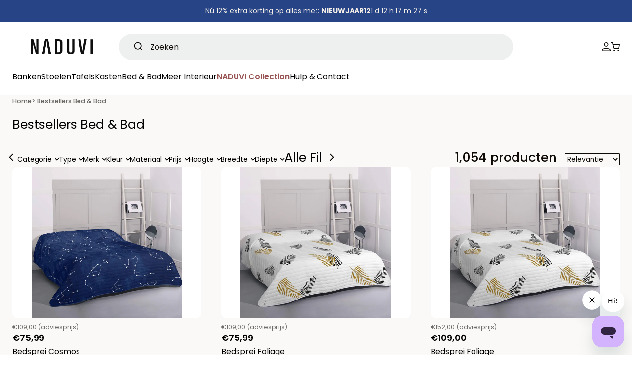

--- FILE ---
content_type: text/html; charset=utf-8
request_url: https://www.naduvi.nl/collections/bestsellers-bed-bad
body_size: 81309
content:
<!doctype html>
<html class="no-js" lang="nl">
  <head>
	<script src="//www.naduvi.nl/cdn/shop/files/pandectes-rules.js?v=16255014592783960341"></script>
 
<meta charset="utf-8">
    <meta http-equiv="X-UA-Compatible" content="IE=edge">
    <meta name="viewport" content="width=device-width,initial-scale=1">
    <meta name="theme-color" content="">
    <link rel="canonical" href="https://www.naduvi.nl/collections/bestsellers-bed-bad">
    <link rel="preconnect" href="https://cdn.shopify.com" crossorigin>

    <!-- Google Tag Manager -->
    <script>
      (function (w, d, s, l, i) {
        w[l] = w[l] || [];
        w[l].push({ 'gtm.start': new Date().getTime(), event: 'gtm.js' });
        var f = d.getElementsByTagName(s)[0],
          j = d.createElement(s),
          dl = l != 'dataLayer' ? '&l=' + l : '';
        j.async = true;
        j.src = 'https://www.googletagmanager.com/gtm.js?id=' + i + dl;
        f.parentNode.insertBefore(j, f);
      })(window, document, 'script', 'dataLayer', 'GTM-5T9VGBS');
    </script>
    <!-- End Google Tag Manager -->

     <!-- Start Aiden Async Code -->
    <script src="https://app.aiden.cx/webshop/build/aiden-embedded.min.js" async=""></script>
     <!-- End Aiden Async Code -->

    <meta name="google-site-verification" content="VH0nw-10Zn2GEBVeq0SbKR8iHl2CFoTSM9gMTcr37jw" />
    
    
<link rel="icon" type="image/png" href="//www.naduvi.nl/cdn/shop/files/Naduvi-favicon.png?crop=center&height=32&v=1688965824&width=32"><link rel="preconnect" href="https://fonts.shopifycdn.com" crossorigin><title>Bestsellers Bed &amp; Bad
 &ndash; NADUVI</title>

    
      <meta name="description" content="Bekijk alle Bestsellers Bed &amp; Bad aanbiedingen. Bestel je Bestsellers Bed &amp; Bad bij NADUVI. De grootste home &amp; living outlet! ✔️Gratis verzenden ✔️Altijd korting ✔️200+ merken">
    

    
  
  <meta property="og:site_name" content="NADUVI">
  <meta property="og:url" content="https://www.naduvi.nl/collections/bestsellers-bed-bad">
  <meta property="og:title" content="Bestsellers Bed &amp; Bad">
  <meta property="og:type" content="website">
  <meta property="og:description" content="Bekijk alle Bestsellers Bed &amp; Bad aanbiedingen. Bestel je Bestsellers Bed &amp; Bad bij NADUVI. De grootste home &amp; living outlet! ✔️Gratis verzenden ✔️Altijd korting ✔️200+ merken"><meta property="og:image" content="http://www.naduvi.nl/cdn/shop/files/Naduvi.jpg?v=1628606982">
    <meta property="og:image:secure_url" content="https://www.naduvi.nl/cdn/shop/files/Naduvi.jpg?v=1628606982">
    <meta property="og:image:width" content="1200">
    <meta property="og:image:height" content="628"><meta name="twitter:card" content="summary_large_image">
  <meta name="twitter:title" content="Bestsellers Bed &amp; Bad">
  <meta name="twitter:description" content="Bekijk alle Bestsellers Bed &amp; Bad aanbiedingen. Bestel je Bestsellers Bed &amp; Bad bij NADUVI. De grootste home &amp; living outlet! ✔️Gratis verzenden ✔️Altijd korting ✔️200+ merken">
  

    <script src="//www.naduvi.nl/cdn/shop/t/691/assets/constants.js?v=95358004781563950421692599804" defer="defer"></script>
    <script src="//www.naduvi.nl/cdn/shop/t/691/assets/pubsub.js?v=2921868252632587581692599804" defer="defer"></script>
    <script src="//www.naduvi.nl/cdn/shop/t/691/assets/global.js?v=181646698965693061181706097285" defer="defer"></script><script src="//www.naduvi.nl/cdn/shop/t/691/assets/animations.js?v=26098635338746094241692599802" defer="defer"></script><script>window.performance && window.performance.mark && window.performance.mark('shopify.content_for_header.start');</script><meta id="shopify-digital-wallet" name="shopify-digital-wallet" content="/25968705624/digital_wallets/dialog">
<link rel="alternate" type="application/atom+xml" title="Feed" href="/collections/bestsellers-bed-bad.atom" />
<link rel="alternate" type="application/json+oembed" href="https://www.naduvi.nl/collections/bestsellers-bed-bad.oembed">
<script async="async" src="/checkouts/internal/preloads.js?locale=nl-NL"></script>
<script id="shopify-features" type="application/json">{"accessToken":"cf6f13f9c4b1c01355c95566b5485818","betas":["rich-media-storefront-analytics"],"domain":"www.naduvi.nl","predictiveSearch":true,"shopId":25968705624,"locale":"nl"}</script>
<script>var Shopify = Shopify || {};
Shopify.shop = "naduvistore.myshopify.com";
Shopify.locale = "nl";
Shopify.currency = {"active":"EUR","rate":"1.0"};
Shopify.country = "NL";
Shopify.theme = {"name":"naduvi-nl\/main","id":152156307789,"schema_name":"Naduvi","schema_version":"9.0.0","theme_store_id":null,"role":"main"};
Shopify.theme.handle = "null";
Shopify.theme.style = {"id":null,"handle":null};
Shopify.cdnHost = "www.naduvi.nl/cdn";
Shopify.routes = Shopify.routes || {};
Shopify.routes.root = "/";</script>
<script type="module">!function(o){(o.Shopify=o.Shopify||{}).modules=!0}(window);</script>
<script>!function(o){function n(){var o=[];function n(){o.push(Array.prototype.slice.apply(arguments))}return n.q=o,n}var t=o.Shopify=o.Shopify||{};t.loadFeatures=n(),t.autoloadFeatures=n()}(window);</script>
<script id="shop-js-analytics" type="application/json">{"pageType":"collection"}</script>
<script defer="defer" async type="module" src="//www.naduvi.nl/cdn/shopifycloud/shop-js/modules/v2/client.init-shop-cart-sync_BHF27ruw.nl.esm.js"></script>
<script defer="defer" async type="module" src="//www.naduvi.nl/cdn/shopifycloud/shop-js/modules/v2/chunk.common_Dwaf6e9K.esm.js"></script>
<script type="module">
  await import("//www.naduvi.nl/cdn/shopifycloud/shop-js/modules/v2/client.init-shop-cart-sync_BHF27ruw.nl.esm.js");
await import("//www.naduvi.nl/cdn/shopifycloud/shop-js/modules/v2/chunk.common_Dwaf6e9K.esm.js");

  window.Shopify.SignInWithShop?.initShopCartSync?.({"fedCMEnabled":true,"windoidEnabled":true});

</script>
<script>(function() {
  var isLoaded = false;
  function asyncLoad() {
    if (isLoaded) return;
    isLoaded = true;
    var urls = ["https:\/\/aiodstag.cirkleinc.com\/?shop=naduvistore.myshopify.com","https:\/\/disco-static.productessentials.app\/main.js?shop=naduvistore.myshopify.com","https:\/\/cdn-bundler.nice-team.net\/app\/js\/bundler.js?shop=naduvistore.myshopify.com","https:\/\/cdn.shipup.co\/latest_v2\/shipup-shopify.js?shop=naduvistore.myshopify.com","https:\/\/cdn.wheelio-app.com\/app\/index.min.js?version=20251118080645537\u0026shop=naduvistore.myshopify.com","https:\/\/d1o5e9vlirdalo.cloudfront.net\/vfLoader.js?pk=naduvi74390.656745862\u0026e=prod\u0026shop=naduvistore.myshopify.com","https:\/\/ecommplugins-scripts.trustpilot.com\/v2.1\/js\/header.min.js?settings=eyJrZXkiOiJKQVhxNkpHcW96bFNxNlh5IiwicyI6InNrdSJ9\u0026shop=naduvistore.myshopify.com","https:\/\/ecommplugins-scripts.trustpilot.com\/v2.1\/js\/success.min.js?settings=eyJrZXkiOiJKQVhxNkpHcW96bFNxNlh5IiwicyI6InNrdSIsInQiOlsib3JkZXJzL3BhaWQiLCJ0cnVzdHBpbG90T3JkZXJDb25maXJtZWQiXSwidiI6IiIsImEiOiJTaG9waWZ5LTIwMjEtMDQifQ==\u0026shop=naduvistore.myshopify.com","https:\/\/ecommplugins-trustboxsettings.trustpilot.com\/naduvistore.myshopify.com.js?settings=1744280713206\u0026shop=naduvistore.myshopify.com"];
    for (var i = 0; i < urls.length; i++) {
      var s = document.createElement('script');
      s.type = 'text/javascript';
      s.async = true;
      s.src = urls[i];
      var x = document.getElementsByTagName('script')[0];
      x.parentNode.insertBefore(s, x);
    }
  };
  if(window.attachEvent) {
    window.attachEvent('onload', asyncLoad);
  } else {
    window.addEventListener('load', asyncLoad, false);
  }
})();</script>
<script id="__st">var __st={"a":25968705624,"offset":3600,"reqid":"ad2f918a-3058-4c20-b183-f57c0fde3f13-1768650133","pageurl":"www.naduvi.nl\/collections\/bestsellers-bed-bad","u":"97acad1116f2","p":"collection","rtyp":"collection","rid":186472431704};</script>
<script>window.ShopifyPaypalV4VisibilityTracking = true;</script>
<script id="captcha-bootstrap">!function(){'use strict';const t='contact',e='account',n='new_comment',o=[[t,t],['blogs',n],['comments',n],[t,'customer']],c=[[e,'customer_login'],[e,'guest_login'],[e,'recover_customer_password'],[e,'create_customer']],r=t=>t.map((([t,e])=>`form[action*='/${t}']:not([data-nocaptcha='true']) input[name='form_type'][value='${e}']`)).join(','),a=t=>()=>t?[...document.querySelectorAll(t)].map((t=>t.form)):[];function s(){const t=[...o],e=r(t);return a(e)}const i='password',u='form_key',d=['recaptcha-v3-token','g-recaptcha-response','h-captcha-response',i],f=()=>{try{return window.sessionStorage}catch{return}},m='__shopify_v',_=t=>t.elements[u];function p(t,e,n=!1){try{const o=window.sessionStorage,c=JSON.parse(o.getItem(e)),{data:r}=function(t){const{data:e,action:n}=t;return t[m]||n?{data:e,action:n}:{data:t,action:n}}(c);for(const[e,n]of Object.entries(r))t.elements[e]&&(t.elements[e].value=n);n&&o.removeItem(e)}catch(o){console.error('form repopulation failed',{error:o})}}const l='form_type',E='cptcha';function T(t){t.dataset[E]=!0}const w=window,h=w.document,L='Shopify',v='ce_forms',y='captcha';let A=!1;((t,e)=>{const n=(g='f06e6c50-85a8-45c8-87d0-21a2b65856fe',I='https://cdn.shopify.com/shopifycloud/storefront-forms-hcaptcha/ce_storefront_forms_captcha_hcaptcha.v1.5.2.iife.js',D={infoText:'Beschermd door hCaptcha',privacyText:'Privacy',termsText:'Voorwaarden'},(t,e,n)=>{const o=w[L][v],c=o.bindForm;if(c)return c(t,g,e,D).then(n);var r;o.q.push([[t,g,e,D],n]),r=I,A||(h.body.append(Object.assign(h.createElement('script'),{id:'captcha-provider',async:!0,src:r})),A=!0)});var g,I,D;w[L]=w[L]||{},w[L][v]=w[L][v]||{},w[L][v].q=[],w[L][y]=w[L][y]||{},w[L][y].protect=function(t,e){n(t,void 0,e),T(t)},Object.freeze(w[L][y]),function(t,e,n,w,h,L){const[v,y,A,g]=function(t,e,n){const i=e?o:[],u=t?c:[],d=[...i,...u],f=r(d),m=r(i),_=r(d.filter((([t,e])=>n.includes(e))));return[a(f),a(m),a(_),s()]}(w,h,L),I=t=>{const e=t.target;return e instanceof HTMLFormElement?e:e&&e.form},D=t=>v().includes(t);t.addEventListener('submit',(t=>{const e=I(t);if(!e)return;const n=D(e)&&!e.dataset.hcaptchaBound&&!e.dataset.recaptchaBound,o=_(e),c=g().includes(e)&&(!o||!o.value);(n||c)&&t.preventDefault(),c&&!n&&(function(t){try{if(!f())return;!function(t){const e=f();if(!e)return;const n=_(t);if(!n)return;const o=n.value;o&&e.removeItem(o)}(t);const e=Array.from(Array(32),(()=>Math.random().toString(36)[2])).join('');!function(t,e){_(t)||t.append(Object.assign(document.createElement('input'),{type:'hidden',name:u})),t.elements[u].value=e}(t,e),function(t,e){const n=f();if(!n)return;const o=[...t.querySelectorAll(`input[type='${i}']`)].map((({name:t})=>t)),c=[...d,...o],r={};for(const[a,s]of new FormData(t).entries())c.includes(a)||(r[a]=s);n.setItem(e,JSON.stringify({[m]:1,action:t.action,data:r}))}(t,e)}catch(e){console.error('failed to persist form',e)}}(e),e.submit())}));const S=(t,e)=>{t&&!t.dataset[E]&&(n(t,e.some((e=>e===t))),T(t))};for(const o of['focusin','change'])t.addEventListener(o,(t=>{const e=I(t);D(e)&&S(e,y())}));const B=e.get('form_key'),M=e.get(l),P=B&&M;t.addEventListener('DOMContentLoaded',(()=>{const t=y();if(P)for(const e of t)e.elements[l].value===M&&p(e,B);[...new Set([...A(),...v().filter((t=>'true'===t.dataset.shopifyCaptcha))])].forEach((e=>S(e,t)))}))}(h,new URLSearchParams(w.location.search),n,t,e,['guest_login'])})(!0,!1)}();</script>
<script integrity="sha256-4kQ18oKyAcykRKYeNunJcIwy7WH5gtpwJnB7kiuLZ1E=" data-source-attribution="shopify.loadfeatures" defer="defer" src="//www.naduvi.nl/cdn/shopifycloud/storefront/assets/storefront/load_feature-a0a9edcb.js" crossorigin="anonymous"></script>
<script data-source-attribution="shopify.dynamic_checkout.dynamic.init">var Shopify=Shopify||{};Shopify.PaymentButton=Shopify.PaymentButton||{isStorefrontPortableWallets:!0,init:function(){window.Shopify.PaymentButton.init=function(){};var t=document.createElement("script");t.src="https://www.naduvi.nl/cdn/shopifycloud/portable-wallets/latest/portable-wallets.nl.js",t.type="module",document.head.appendChild(t)}};
</script>
<script data-source-attribution="shopify.dynamic_checkout.buyer_consent">
  function portableWalletsHideBuyerConsent(e){var t=document.getElementById("shopify-buyer-consent"),n=document.getElementById("shopify-subscription-policy-button");t&&n&&(t.classList.add("hidden"),t.setAttribute("aria-hidden","true"),n.removeEventListener("click",e))}function portableWalletsShowBuyerConsent(e){var t=document.getElementById("shopify-buyer-consent"),n=document.getElementById("shopify-subscription-policy-button");t&&n&&(t.classList.remove("hidden"),t.removeAttribute("aria-hidden"),n.addEventListener("click",e))}window.Shopify?.PaymentButton&&(window.Shopify.PaymentButton.hideBuyerConsent=portableWalletsHideBuyerConsent,window.Shopify.PaymentButton.showBuyerConsent=portableWalletsShowBuyerConsent);
</script>
<script data-source-attribution="shopify.dynamic_checkout.cart.bootstrap">document.addEventListener("DOMContentLoaded",(function(){function t(){return document.querySelector("shopify-accelerated-checkout-cart, shopify-accelerated-checkout")}if(t())Shopify.PaymentButton.init();else{new MutationObserver((function(e,n){t()&&(Shopify.PaymentButton.init(),n.disconnect())})).observe(document.body,{childList:!0,subtree:!0})}}));
</script>
<script id="sections-script" data-sections="NDV-header" defer="defer" src="//www.naduvi.nl/cdn/shop/t/691/compiled_assets/scripts.js?v=236123"></script>
<script>window.performance && window.performance.mark && window.performance.mark('shopify.content_for_header.end');</script>


     <script>
    !function(e,n,t,i,r,o){function s(e){if("number"!=typeof e)return e;var n=new Date;return new Date(n.getTime()+1e3*e)}var a=4e3,c="xnpe_async_hide";function p(e){return e.reduce((function(e,n){return e[n]=function(){e._.push([n.toString(),arguments])},e}),{_:[]})}function m(e,n,t){var i=t.createElement(n);i.src=e;var r=t.getElementsByTagName(n)[0];return r.parentNode.insertBefore(i,r),i}function u(e){return"[object Date]"===Object.prototype.toString.call(e)}o.target=o.target||"https://api.exponea.com",o.file_path=o.file_path||o.target+"/js/exponea.min.js",r[n]=p(["anonymize","initialize","identify","getSegments","update","track","trackLink","trackEnhancedEcommerce","getHtml","showHtml","showBanner","showWebLayer","ping","getAbTest","loadDependency","getRecommendation","reloadWebLayers","_preInitialize","_initializeConfig"]),r[n].notifications=p(["isAvailable","isSubscribed","subscribe","unsubscribe"]),r[n].segments=p(["subscribe"]),r[n]["snippetVersion"]="v2.7.0",function(e,n,t){e[n]["_"+t]={},e[n]["_"+t].nowFn=Date.now,e[n]["_"+t].snippetStartTime=e[n]["_"+t].nowFn()}(r,n,"performance"),function(e,n,t,i,r,o){e[r]={sdk:e[i],sdkObjectName:i,skipExperiments:!!t.new_experiments,sign:t.token+"/"+(o.exec(n.cookie)||["","new"])[1],path:t.target}}(r,e,o,n,i,RegExp("__exponea_etc__"+"=([\\w-]+)")),function(e,n,t){m(e.file_path,n,t)}(o,t,e),function(e,n,t,i,r,o,p){if(e.new_experiments){!0===e.new_experiments&&(e.new_experiments={});var l,f=e.new_experiments.hide_class||c,_=e.new_experiments.timeout||a,g=encodeURIComponent(o.location.href.split("#")[0]);e.cookies&&e.cookies.expires&&("number"==typeof e.cookies.expires||u(e.cookies.expires)?l=s(e.cookies.expires):e.cookies.expires.tracking&&("number"==typeof e.cookies.expires.tracking||u(e.cookies.expires.tracking))&&(l=s(e.cookies.expires.tracking))),l&&l<new Date&&(l=void 0);var d=e.target+"/webxp/"+n+"/"+o[t].sign+"/modifications.min.js?http-referer="+g+"&timeout="+_+"ms"+(l?"&cookie-expires="+Math.floor(l.getTime()/1e3):"");"sync"===e.new_experiments.mode&&o.localStorage.getItem("__exponea__sync_modifications__")?function(e,n,t,i,r){t[r][n]="<"+n+' src="'+e+'"></'+n+">",i.writeln(t[r][n]),i.writeln("<"+n+">!"+r+".init && document.writeln("+r+"."+n+'.replace("/'+n+'/", "/'+n+'-async/").replace("><", " async><"))</'+n+">")}(d,n,o,p,t):function(e,n,t,i,r,o,s,a){o.documentElement.classList.add(e);var c=m(t,i,o);function p(){r[a].init||m(t.replace("/"+i+"/","/"+i+"-async/"),i,o)}function u(){o.documentElement.classList.remove(e)}c.onload=p,c.onerror=p,r.setTimeout(u,n),r[s]._revealPage=u}(f,_,d,n,o,p,r,t)}}(o,t,i,0,n,r,e),function(e,n,t){var i;e[n]._initializeConfig(t),(null===(i=t.experimental)||void 0===i?void 0:i.non_personalized_weblayers)&&e[n]._preInitialize(t),e[n].start=function(i){i&&Object.keys(i).forEach((function(e){return t[e]=i[e]})),e[n].initialize(t)}}(r,n,o)}(document,"exponea","script","webxpClient",window,{
    target: "https://api.eu1.exponea.com",
    token: "6e67618c-cc33-11ef-9b96-8222e801556b",
    experimental: {
        non_personalized_weblayers: true
    },
    // replace with current customer ID or leave commented out for an anonymous customer
    // customer: window.currentUserId,
    });
    exponea.start();
    </script>

    <style data-shopify>
      @font-face {
  font-family: Poppins;
  font-weight: 400;
  font-style: normal;
  font-display: swap;
  src: url("//www.naduvi.nl/cdn/fonts/poppins/poppins_n4.0ba78fa5af9b0e1a374041b3ceaadf0a43b41362.woff2") format("woff2"),
       url("//www.naduvi.nl/cdn/fonts/poppins/poppins_n4.214741a72ff2596839fc9760ee7a770386cf16ca.woff") format("woff");
}

      
      

      :root {
        --font-regular-family: Poppins, sans-serif;
        --font-semibold-family: Poppins, sans-serif;

        --font-regular-weight: 400;
        --font-semibold-weight: 600;
      }

      *,
      *::before,
      *::after {
        box-sizing: inherit;
      }

      html {
        box-sizing: border-box;
      }

      body {
        margin: 0;
        font-family: var(--font-regular-family);
        font-weight: var(--font-regular-weight);
      }

      @media screen and (min-width: 750px) {
        body {
          font-size: 1.6rem;
        }
      }
    </style>

    <link href="//www.naduvi.nl/cdn/shop/t/691/assets/main.css?v=177686029035141491041738157565" rel="stylesheet" type="text/css" media="all" />
    <link href="//www.naduvi.nl/cdn/shop/t/691/assets/slick.css?v=79526293446894008511692599797" rel="stylesheet" type="text/css" media="all" />
    <link href="//www.naduvi.nl/cdn/shop/t/691/assets/loading.css?v=177675124384118632381692599805" rel="stylesheet" type="text/css" media="all" />
    <link href="//www.naduvi.nl/cdn/shop/t/691/assets/animate.css?v=45898620739177523321692599805" rel="stylesheet" type="text/css" media="all" />
    <link href="//www.naduvi.nl/cdn/shop/t/691/assets/styles.css?v=170486658242869640421738157565" rel="stylesheet" type="text/css" media="all" />
<link preload_tag as="font" href="//www.naduvi.nl/cdn/fonts/poppins/poppins_n4.0ba78fa5af9b0e1a374041b3ceaadf0a43b41362.woff2" type="font/woff2" crossorigin><link preload_tag as="font" href="//www.naduvi.nl/cdn/fonts/poppins/poppins_n5.ad5b4b72b59a00358afc706450c864c3c8323842.woff2" type="font/woff2" crossorigin><link preload_tag as="font" href="//www.naduvi.nl/cdn/fonts/poppins/poppins_n6.aa29d4918bc243723d56b59572e18228ed0786f6.woff2" type="font/woff2" crossorigin><script>
      document.documentElement.className = document.documentElement.className.replace('no-js', 'js');
      if (Shopify.designMode) {
        document.documentElement.classList.add('shopify-design-mode');
      }
    </script>
    <script src="//www.naduvi.nl/cdn/shop/t/691/assets/jquery.min.js?v=45332795991430450061692599797" defer="defer"></script>
    <script src="//www.naduvi.nl/cdn/shop/t/691/assets/slick.js?v=88851651137505254651692599805" defer="defer"></script>
    <script src="//www.naduvi.nl/cdn/shop/t/691/assets/wishlist.js?v=61771661649076670241692599804" defer="defer"></script>
    <script src="//www.naduvi.nl/cdn/shop/t/691/assets/klaviyo_subscribe.js?v=120868961796254361731692599802" defer="defer"></script>
    <script src="//www.naduvi.nl/cdn/shop/t/691/assets/main.js?v=116445179528679332341692599803" defer="defer"></script>
    
    <!-- Algolia head -->
    <script>
    window.algoliaShopify = window.algoliaShopify || {};
    
       window.algoliaShopify.config = window.algoliaShopify.config || {};
       window.algoliaShopify.config = {"app_id":"DX67GKORKV","search_api_key":"3c2bcb65adf95a564934c5f554f1965c","index_prefix":"","index_products":true,"index_collections":true,"index_articles":false,"index_pages":false,"autocomplete_see_all":false,"colors":{"main":"#2A2A2A","secondary":"#888","muted":"#807EA3","highlight":"#158EC2"},"autocomplete_enabled":true,"autocomplete_debug":false,"input_selector":"form.search-bar-algolia input[type=\"search\"], form[action=\"\/search\"]","products_autocomplete_hits_per_page":3,"collections_autocomplete_hits_per_page":4,"articles_autocomplete_hits_per_page":2,"pages_autocomplete_hits_per_page":2,"instant_search_enabled":true,"instant_search_enabled_on_collection":true,"results_selector":".main-content","products_full_results_hits_per_page":40,"collections_full_results_hits_per_page":40,"show_products":false,"analytics_enabled":true,"usertoken_with_cookies":"disabled","collection_id_indexing":true,"collection_id_query_rules":false,"collection_search_feature_enabled":true,"collection_css_selector":".algolia-collection","stock_policy":"deny","billed_by_shopify":false,"billing_paused_at":null,"billing_paused_reason":null,"autocomplete_query_suggestions":false,"query_suggestions_index_name":"products_query_suggestions","suggestions_autocomplete_hits_per_page":2,"locations_inventory_enabled":false,"markets_indexing_enabled":false,"markets_mapping":[],"markets_available":[],"markets_webhooks":{"product_incremental_sync":"","product_feeds":[]},"dynamic_selector":false,"store_currency":"EUR","restart_index_enabled":false,"app_block_analytics_disabled":true,"stream_translate_option_names_enabled":false,"app_block_translated_option_names_enabled":false,"default_facet_param_limit":10,"app_blocks_dynamic_widgets_beta_enabled":false,"app_block_inv_avail_replace_can_order":false,"app_block_version":"92521fc3cb"};
    
    
       window.algoliaShopify.config.sort_orders = [{"key":"vendor","title":"Vendor","desc":{"active":false,"title":"Vendor Z-A"}},{"key":"vendor","title":"Vendor","asc":{"active":false,"title":"Vendor"}},{"key":"inventory_quantity","title":"Inventory quantity","desc":{"active":false,"title":"Most available"}},{"key":"grams","title":"Weight","desc":{"active":false,"title":"Heaviest first"}},{"key":"grams","title":"Weight","asc":{"active":false,"title":"Lightest first"}},{"key":"title","title":"Name","desc":{"active":false,"title":"Name Z-A"}},{"key":"published_at","title":"Publication date","desc":{"active":true,"title":"Net binnen"}},{"key":"price","title":"Price","asc":{"active":true,"title":"Laagste prijs"}},{"key":"price_ratio","title":"Price ratio","asc":{"active":false,"title":"Highest discount first"}},{"key":"price","title":"Price","desc":{"active":true,"title":"Hoogste prijs"}},{"key":"published_at","title":"Publication date","asc":{"active":false,"title":"Oudste"}},{"key":"recently_ordered_count","title":"Popularity","desc":{"active":false,"title":"Populariteit"}},{"key":"title","title":"Name","asc":{"active":false,"title":"Name"}}];
    
    
       window.algoliaShopify.config.facets = [{"enabled":true,"name":"named_tags.subcategory","title":"Categorie","type":"disjunctive","available_types":["conjunctive","disjunctive","slider"],"forgettable":true,"searchable":true,"refined_first":false,"removeAble":null},{"enabled":true,"name":"price","title":"Prijs","type":"slider","available_types":["slider"],"forgettable":null,"searchable":false,"refined_first":false,"removeAble":null},{"enabled":true,"name":"named_tags.color","title":"Kleur","type":"disjunctive","available_types":["conjunctive","disjunctive","slider"],"forgettable":true,"searchable":true,"refined_first":false,"removeAble":null},{"enabled":true,"name":"named_tags.length","title":"Lengte (CM)","type":"slider","available_types":["conjunctive","disjunctive","slider"],"forgettable":true,"searchable":false,"refined_first":false,"removeAble":null},{"enabled":true,"name":"named_tags.width","title":"Breedte (CM)","type":"slider","available_types":["conjunctive","disjunctive","slider"],"forgettable":true,"searchable":false,"refined_first":false,"removeAble":null},{"enabled":true,"name":"named_tags.height","title":"Hoogte (CM)","type":"slider","available_types":["conjunctive","disjunctive","slider"],"forgettable":true,"searchable":false,"refined_first":false,"removeAble":null},{"enabled":true,"name":"named_tags.material","title":"Materiaal","type":"disjunctive","available_types":["conjunctive","disjunctive","slider"],"forgettable":true,"searchable":true,"refined_first":false,"removeAble":null},{"enabled":true,"name":"named_tags.brand","title":"Merk","type":"disjunctive","available_types":["conjunctive","disjunctive","slider"],"forgettable":true,"searchable":false,"refined_first":false,"removeAble":null},{"enabled":true,"name":"named_tags.style","title":"Stijl","type":"disjunctive","available_types":["conjunctive","disjunctive","slider"],"forgettable":true,"searchable":true,"refined_first":false,"removeAble":null},{"enabled":false,"name":"price_range","title":"Price range","type":"disjunctive","available_types":["disjunctive"],"forgettable":null,"searchable":false,"refined_first":false,"removeAble":null},{"enabled":false,"name":"tags","title":"Tags","type":"conjunctive","available_types":["menu","conjunctive","disjunctive"],"forgettable":null,"searchable":false,"refined_first":false,"removeAble":null},{"enabled":false,"name":"vendor","title":"Merk","type":"conjunctive","available_types":["menu","conjunctive","disjunctive"],"forgettable":null,"searchable":false,"refined_first":false,"removeAble":null},{"enabled":false,"name":"meta.product_vendor.content","title":"Merk","type":"disjunctive","available_types":["menu","slider","conjunctive","disjunctive"],"forgettable":null,"searchable":false,"refined_first":true,"removeAble":null},{"enabled":false,"name":"product_type","title":"Categorie","type":"disjunctive","available_types":["menu","conjunctive","disjunctive"],"forgettable":null,"searchable":false,"refined_first":false,"removeAble":null},{"enabled":false,"name":"meta.named_tags.discount","title":"Discount Bucket Filter","type":"conjunctive","available_types":["menu","slider","conjunctive","disjunctive"],"forgettable":null,"searchable":false,"refined_first":true,"removeAble":null},{"enabled":false,"name":"meta.product.dealstatus","title":"Dealstatus","type":"conjunctive","available_types":["menu","slider","conjunctive","disjunctive"],"forgettable":null,"searchable":false,"refined_first":true,"removeAble":null}];
    
 
    
       window.algoliaShopify.current_collection_id = 186472431704;
    
 
    
    
       
          window.algoliaShopify.config.collection_sort_orders = window.algoliaShopify.config.collection_sort_orders || {};
          window.algoliaShopify.config.collection_sort_orders['default'] = [{"key":"vendor","title":"Vendor","desc":{"active":false,"title":"Vendor Z-A"}},{"key":"vendor","title":"Vendor","asc":{"active":false,"title":"Vendor"}},{"key":"inventory_quantity","title":"Inventory quantity","desc":{"active":false,"title":"Most available"}},{"key":"grams","title":"Weight","desc":{"active":false,"title":"Heaviest first"}},{"key":"grams","title":"Weight","asc":{"active":false,"title":"Lightest first"}},{"key":"title","title":"Name","desc":{"active":false,"title":"Name Z-A"}},{"key":"price","title":"Price","asc":{"active":true,"title":"Laagste prijs"}},{"key":"price","title":"Price","desc":{"active":true,"title":"Hoogste prijs"}},{"key":"published_at","title":"Publication date","desc":{"active":true,"title":"Net binnen"}},{"key":"price_ratio","title":"Price ratio","asc":{"active":false,"title":"Highest discount first"}},{"key":"recently_ordered_count","title":"Popularity","desc":{"active":false,"title":"Populariteit"}},{"key":"published_at","title":"Publication date","asc":{"active":false,"title":"Oudste"}},{"key":"title","title":"Name","asc":{"active":false,"title":"Name"}}]
       
    
 
    
    
       
          window.algoliaShopify.config.collection_facets = window.algoliaShopify.config.collection_facets || {};
          window.algoliaShopify.config.collection_facets['default'] = [{"enabled":true,"name":"named_tags.subcategory","title":"Categorie","type":"disjunctive","available_types":["conjunctive","disjunctive","slider"],"forgettable":true,"searchable":true,"refined_first":false,"removeAble":null},{"enabled":true,"name":"product_type","title":"Type","type":"disjunctive","available_types":["menu","conjunctive","disjunctive"],"forgettable":null,"searchable":false,"refined_first":false,"removeAble":null},{"enabled":true,"name":"named_tags.brand","title":"Merk","type":"disjunctive","available_types":["conjunctive","disjunctive","slider"],"forgettable":true,"searchable":true,"refined_first":false,"removeAble":null},{"enabled":true,"name":"named_tags.color","title":"Kleur","type":"disjunctive","available_types":["conjunctive","disjunctive","slider"],"forgettable":true,"searchable":false,"refined_first":false,"removeAble":null},{"enabled":true,"name":"named_tags.material","title":"Materiaal","type":"disjunctive","available_types":["conjunctive","disjunctive","slider"],"forgettable":true,"searchable":false,"refined_first":false,"removeAble":null},{"enabled":true,"name":"price","title":"Prijs","type":"slider","available_types":["slider"],"forgettable":null,"searchable":false,"refined_first":false,"removeAble":null},{"enabled":true,"name":"named_tags.height","title":"Hoogte","type":"slider","available_types":["conjunctive","disjunctive","slider"],"forgettable":true,"searchable":false,"refined_first":false,"removeAble":null},{"enabled":true,"name":"named_tags.width","title":"Breedte","type":"slider","available_types":["conjunctive","disjunctive","slider"],"forgettable":true,"searchable":false,"refined_first":false,"removeAble":null},{"enabled":true,"name":"named_tags.depth","title":"Diepte","type":"slider","available_types":["conjunctive","disjunctive","slider"],"forgettable":true,"searchable":true,"refined_first":false,"removeAble":null},{"enabled":false,"name":"tags","title":"Tags","type":"conjunctive","available_types":["menu","conjunctive","disjunctive"],"forgettable":null,"searchable":false,"refined_first":false,"removeAble":null},{"enabled":false,"name":"options.variantsize","title":"Variantsize","type":"conjunctive","available_types":["conjunctive","disjunctive","slider"],"forgettable":true,"searchable":true,"refined_first":false,"removeAble":null},{"enabled":false,"name":"options.letter","title":"Letter","type":"conjunctive","available_types":["conjunctive","disjunctive","slider"],"forgettable":true,"searchable":true,"refined_first":false,"removeAble":null},{"enabled":false,"name":"options.title","title":"Title","type":"conjunctive","available_types":["conjunctive","disjunctive","slider"],"forgettable":true,"searchable":true,"refined_first":false,"removeAble":null},{"enabled":false,"name":"options.afmetingen","title":"Afmetingen","type":"conjunctive","available_types":["conjunctive","disjunctive","slider"],"forgettable":true,"searchable":true,"refined_first":false,"removeAble":null},{"enabled":false,"name":"named_tags.7 cm Hoogte","title":"7 cm Hoogte","type":"conjunctive","available_types":["conjunctive","disjunctive","slider"],"forgettable":true,"searchable":true,"refined_first":false,"removeAble":null},{"enabled":false,"name":"named_tags.Hoog","title":"Hoog","type":"conjunctive","available_types":["conjunctive","disjunctive","slider"],"forgettable":true,"searchable":true,"refined_first":false,"removeAble":null},{"enabled":false,"name":"named_tags.Hoogte Hoogte","title":"Hoogte Hoogte","type":"conjunctive","available_types":["conjunctive","disjunctive","slider"],"forgettable":true,"searchable":true,"refined_first":false,"removeAble":null},{"enabled":false,"name":"named_tags.Hoogte bakje","title":"Hoogte bakje","type":"conjunctive","available_types":["conjunctive","disjunctive","slider"],"forgettable":true,"searchable":true,"refined_first":false,"removeAble":null},{"enabled":false,"name":"named_tags.Hoogte handvat","title":"Hoogte handvat","type":"conjunctive","available_types":["conjunctive","disjunctive","slider"],"forgettable":true,"searchable":true,"refined_first":false,"removeAble":null},{"enabled":false,"name":"named_tags.26x26 cm Diepte","title":"26x26 cm Diepte","type":"conjunctive","available_types":["conjunctive","disjunctive","slider"],"forgettable":true,"searchable":true,"refined_first":false,"removeAble":null},{"enabled":false,"name":"named_tags.5 cm x hoogte","title":"5 cm x hoogte","type":"conjunctive","available_types":["conjunctive","disjunctive","slider"],"forgettable":true,"searchable":true,"refined_first":false,"removeAble":null},{"enabled":false,"name":"named_tags.8 cm x diameter","title":"8 cm x diameter","type":"conjunctive","available_types":["conjunctive","disjunctive","slider"],"forgettable":true,"searchable":true,"refined_first":false,"removeAble":null},{"enabled":false,"name":"named_tags.Afmetingen","title":"Afmetingen","type":"conjunctive","available_types":["conjunctive","disjunctive","slider"],"forgettable":true,"searchable":true,"refined_first":false,"removeAble":null},{"enabled":false,"name":"named_tags.Diepte","title":"Diepte","type":"conjunctive","available_types":["conjunctive","disjunctive","slider"],"forgettable":true,"searchable":true,"refined_first":false,"removeAble":null},{"enabled":false,"name":"named_tags.clicks","title":"Clicks","type":"conjunctive","available_types":["conjunctive","disjunctive","slider"],"forgettable":true,"searchable":true,"refined_first":false,"removeAble":null},{"enabled":false,"name":"named_tags.klein","title":"Klein","type":"conjunctive","available_types":["conjunctive","disjunctive","slider"],"forgettable":true,"searchable":true,"refined_first":false,"removeAble":null},{"enabled":false,"name":"named_tags.subcategori","title":"Subcategori","type":"conjunctive","available_types":["conjunctive","disjunctive","slider"],"forgettable":true,"searchable":true,"refined_first":false,"removeAble":null},{"enabled":false,"name":"named_tags.Extra Small","title":"Extra Small","type":"conjunctive","available_types":["conjunctive","disjunctive","slider"],"forgettable":true,"searchable":true,"refined_first":false,"removeAble":null},{"enabled":false,"name":"named_tags.Rechthoekig","title":"Rechthoekig","type":"conjunctive","available_types":["conjunctive","disjunctive","slider"],"forgettable":true,"searchable":true,"refined_first":false,"removeAble":null},{"enabled":false,"name":"named_tags.XL Lits-Jumeaux","title":"XL Lits-Jumeaux","type":"conjunctive","available_types":["conjunctive","disjunctive","slider"],"forgettable":true,"searchable":true,"refined_first":false,"removeAble":null},{"enabled":false,"name":"named_tags.Twee vakken","title":"Twee vakken","type":"conjunctive","available_types":["conjunctive","disjunctive","slider"],"forgettable":true,"searchable":true,"refined_first":false,"removeAble":null},{"enabled":false,"name":"named_tags.Diameter","title":"Diameter","type":"conjunctive","available_types":["conjunctive","disjunctive","slider"],"forgettable":true,"searchable":true,"refined_first":false,"removeAble":null},{"enabled":false,"name":"named_tags.XXL","title":"XXL","type":"conjunctive","available_types":["conjunctive","disjunctive","slider"],"forgettable":true,"searchable":true,"refined_first":false,"removeAble":null},{"enabled":false,"name":"named_tags.Doorsnede","title":"Doorsnede","type":"conjunctive","available_types":["conjunctive","disjunctive","slider"],"forgettable":true,"searchable":true,"refined_first":false,"removeAble":null},{"enabled":false,"name":"named_tags.Hoogte","title":"Hoogte","type":"conjunctive","available_types":["conjunctive","disjunctive","slider"],"forgettable":true,"searchable":true,"refined_first":false,"removeAble":null},{"enabled":false,"name":"named_tags.Vierkant","title":"Vierkant","type":"conjunctive","available_types":["conjunctive","disjunctive","slider"],"forgettable":true,"searchable":true,"refined_first":false,"removeAble":null},{"enabled":false,"name":"named_tags.Extra Large","title":"Extra Large","type":"conjunctive","available_types":["conjunctive","disjunctive","slider"],"forgettable":true,"searchable":true,"refined_first":false,"removeAble":null},{"enabled":false,"name":"named_tags.Lits-Jumeaux XL","title":"Lits-Jumeaux XL","type":"conjunctive","available_types":["conjunctive","disjunctive","slider"],"forgettable":true,"searchable":true,"refined_first":false,"removeAble":null},{"enabled":false,"name":"named_tags.Tweepersoons","title":"Tweepersoons","type":"conjunctive","available_types":["conjunctive","disjunctive","slider"],"forgettable":true,"searchable":true,"refined_first":false,"removeAble":null},{"enabled":false,"name":"named_tags.Twee-persoons","title":"Twee-persoons","type":"conjunctive","available_types":["conjunctive","disjunctive","slider"],"forgettable":true,"searchable":true,"refined_first":false,"removeAble":null},{"enabled":false,"name":"named_tags.Een-persoons","title":"Een-persoons","type":"conjunctive","available_types":["conjunctive","disjunctive","slider"],"forgettable":true,"searchable":true,"refined_first":false,"removeAble":null},{"enabled":false,"name":"named_tags.Eenpersoons","title":"Eenpersoons","type":"conjunctive","available_types":["conjunctive","disjunctive","slider"],"forgettable":true,"searchable":true,"refined_first":false,"removeAble":null},{"enabled":false,"name":"named_tags.Lits-Jumeaux","title":"Lits-Jumeaux","type":"conjunctive","available_types":["conjunctive","disjunctive","slider"],"forgettable":true,"searchable":true,"refined_first":false,"removeAble":null},{"enabled":false,"name":"named_tags.Small","title":"Small","type":"conjunctive","available_types":["conjunctive","disjunctive","slider"],"forgettable":true,"searchable":true,"refined_first":false,"removeAble":null},{"enabled":false,"name":"named_tags.Medium","title":"Medium","type":"conjunctive","available_types":["conjunctive","disjunctive","slider"],"forgettable":true,"searchable":true,"refined_first":false,"removeAble":null},{"enabled":false,"name":"named_tags.Large","title":"Large","type":"conjunctive","available_types":["conjunctive","disjunctive","slider"],"forgettable":true,"searchable":true,"refined_first":false,"removeAble":null},{"enabled":false,"name":"named_tags.FLASHSALE","title":"FLASHSALE","type":"conjunctive","available_types":["conjunctive","disjunctive","slider"],"forgettable":true,"searchable":true,"refined_first":false,"removeAble":null},{"enabled":false,"name":"named_tags.stijl","title":"Stijl","type":"conjunctive","available_types":["conjunctive","disjunctive","slider"],"forgettable":true,"searchable":true,"refined_first":false,"removeAble":null},{"enabled":false,"name":"named_tags.Hoogte 75 cm\u003cbr\u003ebreedte 80 cm\u003cbr\u003elengte 80 cm\u003cbr\u003eDikte blad","title":"Hoogte 75 cm\u003cbr\u003ebreedte 80 cm\u003cbr\u003elengte 80 cm\u003cbr\u003eDikte blad","type":"conjunctive","available_types":["conjunctive","disjunctive","slider"],"forgettable":true,"searchable":true,"refined_first":false,"removeAble":null},{"enabled":false,"name":"named_tags.S","title":"S","type":"conjunctive","available_types":["conjunctive","disjunctive","slider"],"forgettable":true,"searchable":true,"refined_first":false,"removeAble":null},{"enabled":false,"name":"named_tags.XL","title":"XL","type":"conjunctive","available_types":["conjunctive","disjunctive","slider"],"forgettable":true,"searchable":true,"refined_first":false,"removeAble":null},{"enabled":false,"name":"named_tags.L","title":"L","type":"conjunctive","available_types":["conjunctive","disjunctive","slider"],"forgettable":true,"searchable":true,"refined_first":false,"removeAble":null},{"enabled":false,"name":"named_tags.Lits-jumeaux XL","title":"Lits-jumeaux XL","type":"conjunctive","available_types":["conjunctive","disjunctive","slider"],"forgettable":true,"searchable":true,"refined_first":false,"removeAble":null},{"enabled":false,"name":"named_tags.length","title":"Length","type":"conjunctive","available_types":["conjunctive","disjunctive","slider"],"forgettable":true,"searchable":true,"refined_first":false,"removeAble":null},{"enabled":false,"name":"named_tags.1-persoons","title":"1-persoons","type":"conjunctive","available_types":["conjunctive","disjunctive","slider"],"forgettable":true,"searchable":true,"refined_first":false,"removeAble":null},{"enabled":false,"name":"named_tags.2-persoons","title":"2-persoons","type":"conjunctive","available_types":["conjunctive","disjunctive","slider"],"forgettable":true,"searchable":true,"refined_first":false,"removeAble":null},{"enabled":false,"name":"options.kleur","title":"Kleur","type":"conjunctive","available_types":["conjunctive","disjunctive","slider"],"forgettable":true,"searchable":true,"refined_first":false,"removeAble":null},{"enabled":false,"name":"named_tags.poten","title":"Poten","type":"conjunctive","available_types":["conjunctive","disjunctive","slider"],"forgettable":true,"searchable":true,"refined_first":false,"removeAble":null},{"enabled":false,"name":"named_tags.Mand Large","title":"Mand Large","type":"conjunctive","available_types":["conjunctive","disjunctive","slider"],"forgettable":true,"searchable":true,"refined_first":false,"removeAble":null},{"enabled":false,"name":"named_tags.B","title":"B","type":"conjunctive","available_types":["conjunctive","disjunctive","slider"],"forgettable":true,"searchable":true,"refined_first":false,"removeAble":null},{"enabled":false,"name":"named_tags.frame","title":"Frame","type":"conjunctive","available_types":["conjunctive","disjunctive","slider"],"forgettable":true,"searchable":true,"refined_first":false,"removeAble":null},{"enabled":false,"name":"named_tags.bies","title":"Bies","type":"conjunctive","available_types":["conjunctive","disjunctive","slider"],"forgettable":true,"searchable":true,"refined_first":false,"removeAble":null},{"enabled":false,"name":"named_tags.Rechthoek","title":"Rechthoek","type":"conjunctive","available_types":["conjunctive","disjunctive","slider"],"forgettable":true,"searchable":true,"refined_first":false,"removeAble":null},{"enabled":false,"name":"named_tags.pile","title":"Pile","type":"conjunctive","available_types":["conjunctive","disjunctive","slider"],"forgettable":true,"searchable":true,"refined_first":false,"removeAble":null},{"enabled":false,"name":"named_tags.room","title":"Kamer","type":"disjunctive","available_types":["conjunctive","disjunctive","slider"],"forgettable":true,"searchable":true,"refined_first":false,"removeAble":null},{"enabled":false,"name":"named_tags.3 cm]length","title":"3 cm]length","type":"conjunctive","available_types":["conjunctive","disjunctive","slider"],"forgettable":true,"searchable":true,"refined_first":false,"removeAble":null},{"enabled":false,"name":"named_tags.3 cm]width","title":"3 cm]width","type":"conjunctive","available_types":["conjunctive","disjunctive","slider"],"forgettable":true,"searchable":true,"refined_first":false,"removeAble":null},{"enabled":false,"name":"named_tags.6 cm]height","title":"6 cm]height","type":"conjunctive","available_types":["conjunctive","disjunctive","slider"],"forgettable":true,"searchable":true,"refined_first":false,"removeAble":null},{"enabled":false,"name":"named_tags.6 cm]length","title":"6 cm]length","type":"conjunctive","available_types":["conjunctive","disjunctive","slider"],"forgettable":true,"searchable":true,"refined_first":false,"removeAble":null},{"enabled":false,"name":"named_tags.6 cm]width","title":"6 cm]width","type":"conjunctive","available_types":["conjunctive","disjunctive","slider"],"forgettable":true,"searchable":true,"refined_first":false,"removeAble":null},{"enabled":false,"name":"named_tags.4 cm]height","title":"4 cm]height","type":"conjunctive","available_types":["conjunctive","disjunctive","slider"],"forgettable":true,"searchable":true,"refined_first":false,"removeAble":null},{"enabled":false,"name":"named_tags.4 cm]length","title":"4 cm]length","type":"conjunctive","available_types":["conjunctive","disjunctive","slider"],"forgettable":true,"searchable":true,"refined_first":false,"removeAble":null},{"enabled":false,"name":"named_tags.4 cm]width","title":"4 cm]width","type":"conjunctive","available_types":["conjunctive","disjunctive","slider"],"forgettable":true,"searchable":true,"refined_first":false,"removeAble":null},{"enabled":false,"name":"named_tags.poolhoogte 16 mm]height","title":"Poolhoogte 16 mm]height","type":"conjunctive","available_types":["conjunctive","disjunctive","slider"],"forgettable":true,"searchable":true,"refined_first":false,"removeAble":null},{"enabled":false,"name":"named_tags.poolhoogte 16 mm]length","title":"Poolhoogte 16 mm]length","type":"conjunctive","available_types":["conjunctive","disjunctive","slider"],"forgettable":true,"searchable":true,"refined_first":false,"removeAble":null},{"enabled":false,"name":"named_tags.poolhoogte 16 mm]width","title":"Poolhoogte 16 mm]width","type":"conjunctive","available_types":["conjunctive","disjunctive","slider"],"forgettable":true,"searchable":true,"refined_first":false,"removeAble":null},{"enabled":false,"name":"named_tags.poolhoogte 10 mm]height","title":"Poolhoogte 10 mm]height","type":"conjunctive","available_types":["conjunctive","disjunctive","slider"],"forgettable":true,"searchable":true,"refined_first":false,"removeAble":null},{"enabled":false,"name":"named_tags.poolhoogte 10 mm]length","title":"Poolhoogte 10 mm]length","type":"conjunctive","available_types":["conjunctive","disjunctive","slider"],"forgettable":true,"searchable":true,"refined_first":false,"removeAble":null},{"enabled":false,"name":"named_tags.poolhoogte 10 mm]width","title":"Poolhoogte 10 mm]width","type":"conjunctive","available_types":["conjunctive","disjunctive","slider"],"forgettable":true,"searchable":true,"refined_first":false,"removeAble":null},{"enabled":false,"name":"named_tags.5 cm]height","title":"5 cm]height","type":"conjunctive","available_types":["conjunctive","disjunctive","slider"],"forgettable":true,"searchable":true,"refined_first":false,"removeAble":null},{"enabled":false,"name":"named_tags.5 cm]width","title":"5 cm]width","type":"conjunctive","available_types":["conjunctive","disjunctive","slider"],"forgettable":true,"searchable":true,"refined_first":false,"removeAble":null},{"enabled":false,"name":"named_tags.5 cm]length","title":"5 cm]length","type":"conjunctive","available_types":["conjunctive","disjunctive","slider"],"forgettable":true,"searchable":true,"refined_first":false,"removeAble":null},{"enabled":false,"name":"named_tags.40 cm]height","title":"40 cm]height","type":"conjunctive","available_types":["conjunctive","disjunctive","slider"],"forgettable":true,"searchable":true,"refined_first":false,"removeAble":null},{"enabled":false,"name":"named_tags.40 cm]length","title":"40 cm]length","type":"conjunctive","available_types":["conjunctive","disjunctive","slider"],"forgettable":true,"searchable":true,"refined_first":false,"removeAble":null},{"enabled":false,"name":"named_tags.40 cm]width","title":"40 cm]width","type":"conjunctive","available_types":["conjunctive","disjunctive","slider"],"forgettable":true,"searchable":true,"refined_first":false,"removeAble":null},{"enabled":false,"name":"named_tags.[afmetingen","title":"[afmetingen","type":"conjunctive","available_types":["conjunctive","disjunctive","slider"],"forgettable":true,"searchable":true,"refined_first":false,"removeAble":null},{"enabled":false,"name":"named_tags.kleur","title":"Kleur","type":"disjunctive","available_types":["conjunctive","disjunctive","slider"],"forgettable":true,"searchable":true,"refined_first":false,"removeAble":null},{"enabled":false,"name":"named_tags.dark oak]color","title":"Dark oak]color","type":"conjunctive","available_types":["conjunctive","disjunctive","slider"],"forgettable":true,"searchable":true,"refined_first":false,"removeAble":null},{"enabled":false,"name":"named_tags.light oak]color","title":"Light oak]color","type":"conjunctive","available_types":["conjunctive","disjunctive","slider"],"forgettable":true,"searchable":true,"refined_first":false,"removeAble":null},{"enabled":false,"name":"named_tags.bruin]color","title":"Bruin]color","type":"conjunctive","available_types":["conjunctive","disjunctive","slider"],"forgettable":true,"searchable":true,"refined_first":false,"removeAble":null},{"enabled":false,"name":"named_tags.bfday","title":"Bfday","type":"conjunctive","available_types":["conjunctive","disjunctive","slider"],"forgettable":true,"searchable":true,"refined_first":false,"removeAble":null},{"enabled":false,"name":"named_tags.zilverkleurig]color","title":"Zilverkleurig]color","type":"conjunctive","available_types":["conjunctive","disjunctive","slider"],"forgettable":true,"searchable":true,"refined_first":false,"removeAble":null},{"enabled":false,"name":"named_tags.wit]color","title":"Wit]color","type":"conjunctive","available_types":["conjunctive","disjunctive","slider"],"forgettable":true,"searchable":true,"refined_first":false,"removeAble":null},{"enabled":false,"name":"named_tags.crème]color","title":"Crème]color","type":"conjunctive","available_types":["conjunctive","disjunctive","slider"],"forgettable":true,"searchable":true,"refined_first":false,"removeAble":null},{"enabled":false,"name":"named_tags.grijs]color","title":"Grijs]color","type":"conjunctive","available_types":["conjunctive","disjunctive","slider"],"forgettable":true,"searchable":true,"refined_first":false,"removeAble":null},{"enabled":false,"name":"named_tags.blauw]color","title":"Blauw]color","type":"conjunctive","available_types":["conjunctive","disjunctive","slider"],"forgettable":true,"searchable":true,"refined_first":false,"removeAble":null},{"enabled":false,"name":"named_tags.goudkleurig]color","title":"Goudkleurig]color","type":"conjunctive","available_types":["conjunctive","disjunctive","slider"],"forgettable":true,"searchable":true,"refined_first":false,"removeAble":null},{"enabled":false,"name":"named_tags.zwart]color","title":"Zwart]color","type":"conjunctive","available_types":["conjunctive","disjunctive","slider"],"forgettable":true,"searchable":true,"refined_first":false,"removeAble":null},{"enabled":false,"name":"named_tags.[kleur","title":"[kleur","type":"conjunctive","available_types":["conjunctive","disjunctive","slider"],"forgettable":true,"searchable":true,"refined_first":false,"removeAble":null},{"enabled":false,"name":"named_tags.poolhoogte 27 mm]height","title":"Poolhoogte 27 mm]height","type":"conjunctive","available_types":["conjunctive","disjunctive","slider"],"forgettable":true,"searchable":true,"refined_first":false,"removeAble":null},{"enabled":false,"name":"named_tags.poolhoogte 27 mm]length","title":"Poolhoogte 27 mm]length","type":"conjunctive","available_types":["conjunctive","disjunctive","slider"],"forgettable":true,"searchable":true,"refined_first":false,"removeAble":null},{"enabled":false,"name":"named_tags.poolhoogte 27 mm]width","title":"Poolhoogte 27 mm]width","type":"conjunctive","available_types":["conjunctive","disjunctive","slider"],"forgettable":true,"searchable":true,"refined_first":false,"removeAble":null},{"enabled":false,"name":"named_tags.poolhoogte 9 mm]height","title":"Poolhoogte 9 mm]height","type":"conjunctive","available_types":["conjunctive","disjunctive","slider"],"forgettable":true,"searchable":true,"refined_first":false,"removeAble":null},{"enabled":false,"name":"named_tags.poolhoogte 9 mm]length","title":"Poolhoogte 9 mm]length","type":"conjunctive","available_types":["conjunctive","disjunctive","slider"],"forgettable":true,"searchable":true,"refined_first":false,"removeAble":null},{"enabled":false,"name":"named_tags.poolhoogte 9 mm]width","title":"Poolhoogte 9 mm]width","type":"conjunctive","available_types":["conjunctive","disjunctive","slider"],"forgettable":true,"searchable":true,"refined_first":false,"removeAble":null},{"enabled":false,"name":"named_tags.poolhoogte 40 mm]height","title":"Poolhoogte 40 mm]height","type":"conjunctive","available_types":["conjunctive","disjunctive","slider"],"forgettable":true,"searchable":true,"refined_first":false,"removeAble":null},{"enabled":false,"name":"named_tags.poolhoogte 40 mm]length","title":"Poolhoogte 40 mm]length","type":"conjunctive","available_types":["conjunctive","disjunctive","slider"],"forgettable":true,"searchable":true,"refined_first":false,"removeAble":null},{"enabled":false,"name":"named_tags.poolhoogte 40 mm]width","title":"Poolhoogte 40 mm]width","type":"conjunctive","available_types":["conjunctive","disjunctive","slider"],"forgettable":true,"searchable":true,"refined_first":false,"removeAble":null},{"enabled":false,"name":"named_tags.[Kleur","title":"[Kleur","type":"conjunctive","available_types":["conjunctive","disjunctive","slider"],"forgettable":true,"searchable":true,"refined_first":false,"removeAble":null},{"enabled":false,"name":"named_tags.naduviscore","title":"Naduviscore","type":"conjunctive","available_types":["conjunctive","disjunctive","slider"],"forgettable":true,"searchable":true,"refined_first":false,"removeAble":null},{"enabled":false,"name":"named_tags.Lengte","title":"Lengte","type":"conjunctive","available_types":["conjunctive","disjunctive","slider"],"forgettable":true,"searchable":true,"refined_first":false,"removeAble":null},{"enabled":false,"name":"named_tags.Breedte","title":"Breedte","type":"conjunctive","available_types":["conjunctive","disjunctive","slider"],"forgettable":true,"searchable":true,"refined_first":false,"removeAble":null},{"enabled":false,"name":"named_tags.naduviscore_alt","title":"Naduviscore alt","type":"conjunctive","available_types":["conjunctive","disjunctive","slider"],"forgettable":true,"searchable":true,"refined_first":false,"removeAble":null},{"enabled":false,"name":"options.kieur","title":"Kieur","type":"conjunctive","available_types":["conjunctive","disjunctive","slider"],"forgettable":true,"searchable":true,"refined_first":false,"removeAble":null},{"enabled":false,"name":"named_tags.5 cm]depth","title":"5 cm]depth","type":"conjunctive","available_types":["conjunctive","disjunctive","slider"],"forgettable":true,"searchable":true,"refined_first":false,"removeAble":null},{"enabled":false,"name":"named_tags.\u003cbr\/\u003e- zitbreedte","title":"\u003cbr\/\u003e- zitbreedte","type":"conjunctive","available_types":["conjunctive","disjunctive","slider"],"forgettable":true,"searchable":true,"refined_first":false,"removeAble":null},{"enabled":false,"name":"named_tags.[Wit+%2C+goudkleurig]ranking","title":"[Wit+%2C+goudkleurig]ranking","type":"conjunctive","available_types":["conjunctive","disjunctive","slider"],"forgettable":true,"searchable":true,"refined_first":false,"removeAble":null},{"enabled":false,"name":"named_tags.Eenpersoons extra","title":"Eenpersoons extra","type":"conjunctive","available_types":["conjunctive","disjunctive","slider"],"forgettable":true,"searchable":true,"refined_first":false,"removeAble":null},{"enabled":false,"name":"named_tags.[Legergroen]ranking","title":"[Legergroen]ranking","type":"conjunctive","available_types":["conjunctive","disjunctive","slider"],"forgettable":true,"searchable":true,"refined_first":false,"removeAble":null},{"enabled":false,"name":"named_tags.[Lengte+190+cm+x+breedte+90+cm+x+hoogte+76+cm]ranking","title":"[Lengte+190+cm+x+breedte+90+cm+x+hoogte+76+cm]ranking","type":"conjunctive","available_types":["conjunctive","disjunctive","slider"],"forgettable":true,"searchable":true,"refined_first":false,"removeAble":null},{"enabled":false,"name":"named_tags.[Large%3A+breedte+50+cm+x+hoogte+60+cm+x+dikte+2%2C5+cm]ranking","title":"[Large%3A+breedte+50+cm+x+hoogte+60+cm+x+dikte+2%2C5+cm]ranking","type":"conjunctive","available_types":["conjunctive","disjunctive","slider"],"forgettable":true,"searchable":true,"refined_first":false,"removeAble":null},{"enabled":false,"name":"named_tags.[Lengte+150+cm+x+breedte+80+cm+x+hoogte+0.6+cm]ranking","title":"[Lengte+150+cm+x+breedte+80+cm+x+hoogte+0.6+cm]ranking","type":"conjunctive","available_types":["conjunctive","disjunctive","slider"],"forgettable":true,"searchable":true,"refined_first":false,"removeAble":null},{"enabled":false,"name":"named_tags.[Lengte+290+cm+x+breedte+200+cm+x+hoogte+0.6+cm]ranking","title":"[Lengte+290+cm+x+breedte+200+cm+x+hoogte+0.6+cm]ranking","type":"conjunctive","available_types":["conjunctive","disjunctive","slider"],"forgettable":true,"searchable":true,"refined_first":false,"removeAble":null},{"enabled":false,"name":"named_tags.[Small%3A+breedte+30+cm+x+hoogte+40+cm+x+dikte+2%2C5+cm]ranking","title":"[Small%3A+breedte+30+cm+x+hoogte+40+cm+x+dikte+2%2C5+cm]ranking","type":"conjunctive","available_types":["conjunctive","disjunctive","slider"],"forgettable":true,"searchable":true,"refined_first":false,"removeAble":null},{"enabled":false,"name":"named_tags.[Taupe]ranking","title":"[Taupe]ranking","type":"conjunctive","available_types":["conjunctive","disjunctive","slider"],"forgettable":true,"searchable":true,"refined_first":false,"removeAble":null},{"enabled":false,"name":"named_tags.[XL%3A+breedte+60+x+hoogte+80+cm+x+dikte+2%2C5+cm]ranking","title":"[XL%3A+breedte+60+x+hoogte+80+cm+x+dikte+2%2C5+cm]ranking","type":"conjunctive","available_types":["conjunctive","disjunctive","slider"],"forgettable":true,"searchable":true,"refined_first":false,"removeAble":null},{"enabled":false,"name":"named_tags.[Wit]ranking","title":"[Wit]ranking","type":"conjunctive","available_types":["conjunctive","disjunctive","slider"],"forgettable":true,"searchable":true,"refined_first":false,"removeAble":null},{"enabled":false,"name":"named_tags.[Zwart]ranking","title":"[Zwart]ranking","type":"conjunctive","available_types":["conjunctive","disjunctive","slider"],"forgettable":true,"searchable":true,"refined_first":false,"removeAble":null},{"enabled":false,"name":"named_tags.[Beige%2C+ros%C3%A9]ranking","title":"[Beige%2C+ros%C3%A9]ranking","type":"conjunctive","available_types":["conjunctive","disjunctive","slider"],"forgettable":true,"searchable":true,"refined_first":false,"removeAble":null},{"enabled":false,"name":"named_tags.[Donkerblauw%2C+zilverkleurig]ranking","title":"[Donkerblauw%2C+zilverkleurig]ranking","type":"conjunctive","available_types":["conjunctive","disjunctive","slider"],"forgettable":true,"searchable":true,"refined_first":false,"removeAble":null},{"enabled":false,"name":"named_tags.[Donkergroen%2C+zilverkleurig]ranking","title":"[Donkergroen%2C+zilverkleurig]ranking","type":"conjunctive","available_types":["conjunctive","disjunctive","slider"],"forgettable":true,"searchable":true,"refined_first":false,"removeAble":null},{"enabled":false,"name":"named_tags.[Donkerpaars%2C+ros%C3%A9]ranking","title":"[Donkerpaars%2C+ros%C3%A9]ranking","type":"conjunctive","available_types":["conjunctive","disjunctive","slider"],"forgettable":true,"searchable":true,"refined_first":false,"removeAble":null},{"enabled":false,"name":"named_tags.[Grijs%2C+zilverkleurig]ranking","title":"[Grijs%2C+zilverkleurig]ranking","type":"conjunctive","available_types":["conjunctive","disjunctive","slider"],"forgettable":true,"searchable":true,"refined_first":false,"removeAble":null},{"enabled":false,"name":"named_tags.[Lichtpaars%2C+ros%C3%A9]ranking","title":"[Lichtpaars%2C+ros%C3%A9]ranking","type":"conjunctive","available_types":["conjunctive","disjunctive","slider"],"forgettable":true,"searchable":true,"refined_first":false,"removeAble":null},{"enabled":false,"name":"named_tags.[Mint%2C+zilverkleurig]ranking","title":"[Mint%2C+zilverkleurig]ranking","type":"conjunctive","available_types":["conjunctive","disjunctive","slider"],"forgettable":true,"searchable":true,"refined_first":false,"removeAble":null},{"enabled":false,"name":"named_tags.[Petrol%2C+zilverkleurig]ranking","title":"[Petrol%2C+zilverkleurig]ranking","type":"conjunctive","available_types":["conjunctive","disjunctive","slider"],"forgettable":true,"searchable":true,"refined_first":false,"removeAble":null},{"enabled":false,"name":"named_tags.[Rood%2C+goudkleurig]ranking","title":"[Rood%2C+goudkleurig]ranking","type":"conjunctive","available_types":["conjunctive","disjunctive","slider"],"forgettable":true,"searchable":true,"refined_first":false,"removeAble":null},{"enabled":false,"name":"named_tags.[Zwart%2C+zilverkleurig]ranking","title":"[Zwart%2C+zilverkleurig]ranking","type":"conjunctive","available_types":["conjunctive","disjunctive","slider"],"forgettable":true,"searchable":true,"refined_first":false,"removeAble":null},{"enabled":false,"name":"named_tags.A3","title":"A3","type":"conjunctive","available_types":["conjunctive","disjunctive","slider"],"forgettable":true,"searchable":true,"refined_first":false,"removeAble":null},{"enabled":false,"name":"named_tags.\u003cbr\/\u003e- totaal","title":"\u003cbr\/\u003e- totaal","type":"conjunctive","available_types":["conjunctive","disjunctive","slider"],"forgettable":true,"searchable":true,"refined_first":false,"removeAble":null},{"enabled":false,"name":"named_tags.A4","title":"A4","type":"conjunctive","available_types":["conjunctive","disjunctive","slider"],"forgettable":true,"searchable":true,"refined_first":false,"removeAble":null},{"enabled":false,"name":"named_tags.A5","title":"A5","type":"conjunctive","available_types":["conjunctive","disjunctive","slider"],"forgettable":true,"searchable":true,"refined_first":false,"removeAble":null},{"enabled":false,"name":"named_tags.dimmable","title":"Dimmable","type":"conjunctive","available_types":["conjunctive","disjunctive","slider"],"forgettable":true,"searchable":true,"refined_first":false,"removeAble":null},{"enabled":false,"name":"named_tags.frame_material","title":"Frame material","type":"conjunctive","available_types":["conjunctive","disjunctive","slider"],"forgettable":true,"searchable":true,"refined_first":false,"removeAble":null},{"enabled":false,"name":"named_tags.people","title":"People","type":"conjunctive","available_types":["conjunctive","disjunctive","slider"],"forgettable":true,"searchable":true,"refined_first":false,"removeAble":null},{"enabled":false,"name":"named_tags.lengte","title":"Lengte","type":"slider","available_types":["conjunctive","disjunctive","slider"],"forgettable":true,"searchable":false,"refined_first":false,"removeAble":null},{"enabled":false,"name":"named_tags.Lits-jumeaux xl","title":"Lits-jumeaux xl","type":"conjunctive","available_types":["conjunctive","disjunctive","slider"],"forgettable":true,"searchable":true,"refined_first":false,"removeAble":null},{"enabled":false,"name":"named_tags.placement","title":"Placement","type":"conjunctive","available_types":["conjunctive","disjunctive","slider"],"forgettable":true,"searchable":true,"refined_first":false,"removeAble":null},{"enabled":false,"name":"named_tags.naduviscore_alt3","title":"Naduviscore alt3","type":"conjunctive","available_types":["conjunctive","disjunctive","slider"],"forgettable":true,"searchable":true,"refined_first":false,"removeAble":null},{"enabled":false,"name":"named_tags.suitableforoutdoor","title":"Suitableforoutdoor","type":"conjunctive","available_types":["conjunctive","disjunctive","slider"],"forgettable":true,"searchable":true,"refined_first":false,"removeAble":null},{"enabled":false,"name":"named_tags.shape","title":"Shape","type":"conjunctive","available_types":["conjunctive","disjunctive","slider"],"forgettable":true,"searchable":true,"refined_first":false,"removeAble":null},{"enabled":false,"name":"named_tags.variant","title":"Variant","type":"conjunctive","available_types":["conjunctive","disjunctive","slider"],"forgettable":true,"searchable":true,"refined_first":false,"removeAble":null},{"enabled":false,"name":"named_tags.Brand","title":"Brand","type":"conjunctive","available_types":["conjunctive","disjunctive","slider"],"forgettable":true,"searchable":true,"refined_first":false,"removeAble":null},{"enabled":false,"name":"named_tags.product_group_id","title":"Product group id","type":"conjunctive","available_types":["conjunctive","disjunctive","slider"],"forgettable":true,"searchable":true,"refined_first":false,"removeAble":null},{"enabled":true,"name":"options.size","title":"Maat","type":"disjunctive","available_types":["conjunctive","disjunctive","slider"],"forgettable":true,"searchable":false,"refined_first":false,"removeAble":null},{"enabled":false,"name":"named_tags.frame_color","title":"Frame color","type":"conjunctive","available_types":["conjunctive","disjunctive","slider"],"forgettable":true,"searchable":true,"refined_first":false,"removeAble":null},{"enabled":false,"name":"named_tags.sitheight","title":"Zithoogte ","type":"slider","available_types":["conjunctive","disjunctive","slider"],"forgettable":true,"searchable":true,"refined_first":false,"removeAble":null},{"enabled":false,"name":"named_tags.bed_specifications","title":"Bed specifications","type":"conjunctive","available_types":["conjunctive","disjunctive","slider"],"forgettable":true,"searchable":true,"refined_first":false,"removeAble":null},{"enabled":false,"name":"named_tags.size_bedding","title":"Size bedding","type":"conjunctive","available_types":["conjunctive","disjunctive","slider"],"forgettable":true,"searchable":true,"refined_first":false,"removeAble":null},{"enabled":false,"name":"named_tags.armrests","title":"Armrests","type":"conjunctive","available_types":["conjunctive","disjunctive","slider"],"forgettable":true,"searchable":true,"refined_first":false,"removeAble":null},{"enabled":false,"name":"named_tags.products_in_bundle","title":"Products in bundle","type":"conjunctive","available_types":["conjunctive","disjunctive","slider"],"forgettable":true,"searchable":true,"refined_first":false,"removeAble":null},{"enabled":false,"name":"named_tags.selection","title":"Selection","type":"conjunctive","available_types":["conjunctive","disjunctive","slider"],"forgettable":true,"searchable":true,"refined_first":false,"removeAble":null},{"enabled":false,"name":"named_tags.Selection","title":"Selection","type":"conjunctive","available_types":["conjunctive","disjunctive","slider"],"forgettable":true,"searchable":true,"refined_first":false,"removeAble":null},{"enabled":false,"name":"named_tags.price_range","title":"Price range","type":"conjunctive","available_types":["conjunctive","disjunctive","slider"],"forgettable":true,"searchable":true,"refined_first":false,"removeAble":null},{"enabled":false,"name":"meta.named_tags.discount","title":"Discount Bucket Filter","type":"conjunctive","available_types":["menu","slider","conjunctive","disjunctive"],"forgettable":null,"searchable":false,"refined_first":true,"removeAble":null},{"enabled":false,"name":"named_tags.https","title":"Https","type":"conjunctive","available_types":["conjunctive","disjunctive","slider"],"forgettable":true,"searchable":true,"refined_first":false,"removeAble":null},{"enabled":false,"name":"named_tags.related-collection","title":"Related-collection","type":"conjunctive","available_types":["conjunctive","disjunctive","slider"],"forgettable":true,"searchable":true,"refined_first":false,"removeAble":null},{"enabled":false,"name":"named_tags.furniture_service","title":"Furniture service","type":"conjunctive","available_types":["conjunctive","disjunctive","slider"],"forgettable":true,"searchable":true,"refined_first":false,"removeAble":null},{"enabled":false,"name":"named_tags.model","title":"Model","type":"conjunctive","available_types":["conjunctive","disjunctive","slider"],"forgettable":true,"searchable":true,"refined_first":false,"removeAble":null},{"enabled":false,"name":"named_tags.arize","title":"Arize","type":"conjunctive","available_types":["conjunctive","disjunctive","slider"],"forgettable":true,"searchable":true,"refined_first":false,"removeAble":null},{"enabled":false,"name":"named_tags.handling_type","title":"Handling type","type":"conjunctive","available_types":["conjunctive","disjunctive","slider"],"forgettable":true,"searchable":true,"refined_first":false,"removeAble":null},{"enabled":false,"name":"named_tags.top-10-collection","title":"Top-10-collection","type":"conjunctive","available_types":["conjunctive","disjunctive","slider"],"forgettable":true,"searchable":true,"refined_first":false,"removeAble":null},{"enabled":false,"name":"meta.product.dealstatus","title":"Dealstatus","type":"conjunctive","available_types":["menu","slider","conjunctive","disjunctive"],"forgettable":null,"searchable":false,"refined_first":true,"removeAble":null},{"enabled":false,"name":"named_tags.amount_of_people","title":"Amount of people","type":"conjunctive","available_types":["conjunctive","disjunctive","slider"],"forgettable":true,"searchable":true,"refined_first":false,"removeAble":null},{"enabled":false,"name":"named_tags.category","title":"Category","type":"conjunctive","available_types":["conjunctive","disjunctive","slider"],"forgettable":true,"searchable":true,"refined_first":false,"removeAble":null},{"enabled":false,"name":"named_tags.product_style","title":"Product style","type":"conjunctive","available_types":["conjunctive","disjunctive","slider"],"forgettable":true,"searchable":true,"refined_first":false,"removeAble":null},{"enabled":false,"name":"named_tags.style","title":"Stijl","type":"disjunctive","available_types":["conjunctive","disjunctive","slider"],"forgettable":true,"searchable":false,"refined_first":false,"removeAble":null},{"enabled":true,"name":"named_tags.seats","title":"Zitplaatsen","type":"disjunctive","available_types":["conjunctive","disjunctive","slider"],"forgettable":true,"searchable":true,"refined_first":false,"removeAble":null},{"enabled":false,"name":"named_tags.type","title":"Type","type":"conjunctive","available_types":["conjunctive","disjunctive","slider"],"forgettable":true,"searchable":true,"refined_first":false,"removeAble":null},{"enabled":false,"name":"named_tags.subcategorie","title":"Type","type":"conjunctive","available_types":["conjunctive","disjunctive","slider"],"forgettable":true,"searchable":true,"refined_first":false,"removeAble":null},{"enabled":false,"name":"price_range","title":"Price range","type":"disjunctive","available_types":["disjunctive"],"forgettable":null,"searchable":false,"refined_first":false,"removeAble":null},{"enabled":false,"name":"named_tags.discount","title":"Korting","type":"conjunctive","available_types":["conjunctive","disjunctive","slider"],"forgettable":true,"searchable":true,"refined_first":false,"removeAble":null},{"enabled":false,"name":"meta.product_vendor.content","title":"Merk","type":"disjunctive","available_types":["menu","slider","conjunctive","disjunctive"],"forgettable":null,"searchable":false,"refined_first":true,"removeAble":null},{"enabled":false,"name":"vendor","title":"Merk","type":"conjunctive","available_types":["menu","conjunctive","disjunctive"],"forgettable":null,"searchable":false,"refined_first":false,"removeAble":null},{"enabled":false,"name":"named_tags.pile_height","title":"Pile height","type":"conjunctive","available_types":["conjunctive","disjunctive","slider"],"forgettable":true,"searchable":true,"refined_first":false,"removeAble":null}]
       
    
 </script>
 

    <script type="text/template" id="template_algolia_money_format">
      €{{amount_with_comma_separator}}

    </script>
    <script type="text/template" id="template_algolia_current_collection_id">
      {
    "currentCollectionID": 186472431704
}

    </script>
    <script type="text/template" id="template_algolia_autocomplete.css">
      /* ----------------
1.  CSS Variables
2.  Dark Mode
3.  Autocomplete
4.  Panel
5.  Sources
6.  Hit Layout
7.  Panel Header
8.  Panel Footer
9.  Detached Mode
10. Gradients
11. Utilities
12. Multi column layout
----------------

Note:
This theme reflects the markup structure of autocomplete with SCSS indentation.
We use the SASS `@at-root` function to keep specificity low.

----------------
1. CSS Variables
---------------- */

:root {
    /* Input */
    --aa-search-input-height: 44px;
    --aa-input-icon-size: 20px;

    /* Size and spacing */
    --aa-base-unit: 16;
    --aa-spacing-factor: 1;
    --aa-spacing: calc(var(--aa-base-unit) * var(--aa-spacing-factor) * 1px);
    --aa-spacing-half: calc(var(--aa-spacing) / 2);
    --aa-panel-max-height: 60vh;

    /* Z-index */
    --aa-base-z-index: 9999;

    /* Font */
    --aa-font-size: calc(var(--aa-base-unit) * 1px);
    --aa-font-family: inherit;
    --aa-font-weight-medium: 500;
    --aa-font-weight-semibold: 600;
    --aa-font-weight-bold: 700;

    /* Icons */
    --aa-icon-size: 20px;
    --aa-icon-stroke-width: 1.6;
    --aa-icon-color-rgb: 119, 119, 163;
    --aa-icon-color-alpha: 1;
    --aa-action-icon-size: 20px;

    /* Text colors */
    --aa-text-color-rgb: 38, 38, 39;
    --aa-text-color-alpha: 1;
    --aa-primary-color-rgb: 62, 52, 211;
    --aa-primary-color-alpha: 0.2;
    --aa-muted-color-rgb: 128, 126, 163;
    --aa-muted-color-alpha: 0.6;
    --aa-highlight-color-rgb: 62, 52, 211;

    /* Border colors */
    --aa-panel-border-color-rgb: 128, 126, 163;
    --aa-panel-border-color-alpha: 0.3;
    --aa-input-border-color-rgb: 128, 126, 163;
    --aa-input-border-color-alpha: 0.8;

    /* Background colors */
    --aa-background-color-rgb: 255, 255, 255;
    --aa-background-color-alpha: 1;
    --aa-input-background-color-rgb: 255, 255, 255;
    --aa-input-background-color-alpha: 1;
    --aa-selected-color-rgb: 179, 173, 214;
    --aa-selected-color-alpha: 0.205;
    --aa-description-highlight-background-color-rgb: 245, 223, 77;
    --aa-description-highlight-background-color-alpha: 0.5;

    /* Detached mode */
    --aa-detached-media-query: (max-width: 300px);
    --aa-detached-modal-media-query: (min-width: 300px);
    --aa-detached-modal-max-width: 300px;
    --aa-detached-modal-max-height: 300px;
    --aa-overlay-color-rgb: 115, 114, 129;
    --aa-overlay-color-alpha: 0.4;

    /* Shadows */
    --aa-panel-shadow: 0 0 0 1px rgba(35, 38, 59, 0.1),
        0 6px 16px -4px rgba(35, 38, 59, 0.15);

    /* Scrollbar */
    --aa-scrollbar-width: 5px;
    --aa-scrollbar-track-background-color-rgb: 234, 234, 234;
    --aa-scrollbar-track-background-color-alpha: 1;
    --aa-scrollbar-thumb-background-color-rgb: var(--aa-background-color-rgb);
    --aa-scrollbar-thumb-background-color-alpha: 1;
}

/* Touch screens */
@media (hover: none) and (pointer: coarse) {
    :root {
        --aa-spacing-factor: 1.2;
        --aa-action-icon-size: 22px;
    }
}

/* ----------------
2. Dark Mode
---------------- */
body {
    /* stylelint-disable selector-no-qualifying-type, selector-class-pattern */
    /* stylelint-enable selector-no-qualifying-type, selector-class-pattern */
}

body[data-theme='dark'],
body.dark {
    /* Text colors */
    --aa-text-color-rgb: 183, 192, 199;
    --aa-primary-color-rgb: 146, 138, 255;
    --aa-muted-color-rgb: 146, 138, 255;

    /* Background colors */
    --aa-input-background-color-rgb: 0, 3, 9;
    --aa-background-color-rgb: 21, 24, 42;
    --aa-selected-color-rgb: 146, 138, 255;
    --aa-selected-color-alpha: 0.25;
    --aa-description-highlight-background-color-rgb: 0 255 255;
    --aa-description-highlight-background-color-alpha: 0.25;

    /* Icons */
    --aa-icon-color-rgb: 119, 119, 163;

    /* Shadows */
    --aa-panel-shadow: inset 1px 1px 0 0 rgb(44, 46, 64),
        0 3px 8px 0 rgb(0, 3, 9);

    /* Scrollbar */
    --aa-scrollbar-track-background-color-rgb: 44, 46, 64;
    --aa-scrollbar-thumb-background-color-rgb: var(--aa-background-color-rgb);
}

/* body:has(.aa-Panel){
    overflow: hidden;
    -webkit-overflow: hidden;
} */

/* Reset for `@extend` */
.aa-Autocomplete *,
.aa-DetachedFormContainer *,
.aa-Panel * {
    box-sizing: border-box;
}

/* Init for `@extend` */
.aa-Autocomplete,
.aa-DetachedFormContainer,
.aa-Panel {
    color: #0E0A06;
    font-size: var(--aa-font-size);
    line-height: 19px;
    font-weight: normal;
    margin: 0;
    padding: 0;
    text-align: left;
}

/* ----------------
3. Autocomplete
---------------- */
/* Search box */
.aa-MainContainer {
    min-width: 650px;
}

.aa-Form {
    align-items: center;
    background-color: #EEF0F0;
    border-radius: 29px;
    display: flex;
    line-height: 1em;
    margin: 0;
    position: relative;
    width: 100%;
}

.aa-Form:focus-within {
    box-shadow: none;
    outline: currentColor none medium;
}

.aa-InputWrapperPrefix {
    align-items: center;
    display: flex;
    flex-shrink: 0;
    order: 1;
}

/* Container for search and loading icons */
.aa-Label,
.aa-LoadingIndicator {
    cursor: initial;
    flex-shrink: 0;
    height: 100%;
    padding: 0;
    text-align: left;
}

.aa-Label svg,
.aa-LoadingIndicator svg {
    color: #0E0A06;
    height: auto;
    max-height: var(--aa-input-icon-size);
    stroke-width: var(--aa-icon-stroke-width);
    width: var(--aa-input-icon-size);
}

.aa-SubmitButton,
.aa-LoadingIndicator {
    height: 100%;
    padding-left: 29px;
    padding-right: var(--aa-spacing-half);
    width: calc(var(--aa-spacing) * 1.75 + var(--aa-icon-size) - 1px);
}

.aa-SubmitButton {
    appearance: none;
    background: none;
    border: 0;
    margin: 0;
}

.aa-LoadingIndicator {
    align-items: center;
    display: flex;
    justify-content: center;
}

.aa-LoadingIndicator[hidden] {
    display: none;
}

.aa-InputWrapper {
    order: 3;
    position: relative;
    width: 100%;
}

/* Search box input (with placeholder and query) */
.aa-Input {
    appearance: none;
    background: none;
    border: 0;
    color: #0E0A06;
    font: inherit;
    height: var(--aa-search-input-height);
    padding: 27px;
    padding-left: 1rem;
    width: 100%;
    font-size: 12.8px;
    line-height: 19px;
}

.aa-Input::placeholder {
    color: #0E0A06;
    opacity: 1;
}

/* Focus is set and styled on the parent, it isn't necessary here */
.aa-Input:focus {
    border-color: none;
    box-shadow: none;
    outline: none;
}

/* Remove native appearence */
.aa-Input::-webkit-search-decoration,
.aa-Input::-webkit-search-cancel-button,
.aa-Input::-webkit-search-results-button,
.aa-Input::-webkit-search-results-decoration {
    appearance: none;
}

.aa-InputWrapperSuffix {
    align-items: center;
    display: flex;
    height: var(--aa-search-input-height);
    order: 4;
}

/* Accelerator to clear the query */
.aa-ClearButton {
    align-items: center;
    background: none;
    border: 0;
    color: rgba(var(--aa-muted-color-rgb), var(--aa-muted-color-alpha));
    cursor: pointer;
    display: flex;
    height: 100%;
    margin: 0;
    padding: 0 calc(var(--aa-spacing) * (5 / 6) - 0.5px);
}

.aa-ClearButton:hover,
.aa-ClearButton:focus {
    color: rgba(var(--aa-text-color-rgb), var(--aa-text-color-alpha));
}

.aa-ClearButton[hidden] {
    display: none;
}

.aa-ClearButton svg {
    stroke-width: var(--aa-icon-stroke-width);
    width: var(--aa-icon-size);
}

/* ----------------
4. Panel
---------------- */
.aa-Panel {
    background-color: rgba(var(--aa-background-color-rgb), var(--aa-background-color-alpha));
    border-radius: calc(var(--aa-spacing) / 4);
    box-shadow: var(--aa-panel-shadow);
    margin: 16px 0 0;
    overflow: hidden;
    position: fixed;
    top: 120px !important;
    transition: opacity .4s ease;
    display: block;
    z-index: 8;
}

@media screen and (max-width : 768px) {
    .aa-Panel {
        left: 0 !important;
        right: 0 !important;
        top: 130px !important;
    }
}

@media screen and (prefers-reduced-motion) {
    .aa-Panel {
        transition: none;
    }
}

.aa-Panel button {
    appearance: none;
    background: none;
    border: 0;
    margin: 0;
    padding: 0;
}

.aa-PanelLayout {
    height: 100%;
    margin: 0;
    max-height: var(--aa-panel-max-height);
    overflow-y: auto;
    padding: 0;
    position: relative;
    text-align: left;
}

.aa-PanelLayoutColumns--twoGolden {
    display: grid;
    grid-template-columns: 39.2% auto;
    overflow: hidden;
    padding: 0;
}

.aa-PanelLayoutColumns--two {
    display: grid;
    grid-template-columns: repeat(2, minmax(0, 1fr));
    overflow: hidden;
    padding: 0;
}

.aa-PanelLayoutColumns--three {
    display: grid;
    grid-template-columns: repeat(3, minmax(0, 1fr));
    overflow: hidden;
    padding: 0;
}

/* When a request isn't resolved yet */
.aa-Panel--stalled .aa-Source {
    filter: grayscale(1);
    opacity: 0.8;
}

.aa-Panel--scrollable {
    margin: 0;
    max-height: var(--aa-panel-max-height);
    overflow-x: hidden;
    overflow-y: auto;
    padding: var(--aa-spacing-half);
    scrollbar-color: rgba(var(--aa-scrollbar-thumb-background-color-rgb), var(--aa-scrollbar-thumb-background-color-alpha)) rgba(var(--aa-scrollbar-track-background-color-rgb), var(--aa-scrollbar-track-background-color-alpha));
    scrollbar-width: thin;
}

.aa-Panel--scrollable::-webkit-scrollbar {
    width: var(--aa-scrollbar-width);
}

.aa-Panel--scrollable::-webkit-scrollbar-track {
    background-color: rgba(var(--aa-scrollbar-track-background-color-rgb), var(--aa-scrollbar-track-background-color-alpha));
}

.aa-Panel--scrollable::-webkit-scrollbar-thumb {
    background-color: rgba(var(--aa-scrollbar-thumb-background-color-rgb), var(--aa-scrollbar-thumb-background-color-alpha));
    border-color: rgba(var(--aa-scrollbar-track-background-color-rgb), var(--aa-scrollbar-track-background-color-alpha));
    border-radius: 9999px;
    border-style: solid;
    border-width: 3px 2px 3px 3px;
}

/* ----------------
5. Sources
Each source can be styled independently
---------------- */
/*Hide empty section */
.aa-Source {
    margin: 0;
    padding: 0;
    position: relative;
    width: 100%;
}

.aa-Source:empty {
    display: none;
}

.aa-SourceNoResults {
    font-size: 1em;
    margin: 0;
    padding: var(--aa-spacing);
}

/* List of results inside the source */
.aa-List {
    list-style: none;
    margin: 0;
    padding: 0;
    position: relative;
}

/*Source title */
.aa-SourceHeader {
    margin: var(--aa-spacing-half) 0.5em var(--aa-spacing-half) 0;
    padding: 0;
    position: relative;
}

/* Hide empty header */
.aa-SourceHeader:empty {
    display: none;
}

/* Title typography */
.aa-SourceHeaderTitle {
    background: rgba(var(--aa-background-color-rgb), var(--aa-background-color-alpha));
    color: rgba(var(--aa-primary-color-rgb), 1);
    display: inline-block;
    font-size: 0.8em;
    font-weight: var(--aa-font-weight-semibold);
    margin: 0;
    padding: 0 var(--aa-spacing-half) 0 0;
    position: relative;
    z-index: var(--aa-base-z-index);
}

/* Line separator */
.aa-SourceHeaderLine {
    border-bottom: solid 1px rgba(var(--aa-primary-color-rgb), 1);
    display: block !important;
    height: 2px;
    left: 0;
    margin: 0;
    opacity: 0.3;
    padding: 0;
    position: absolute;
    right: 0;
    top: var(--aa-spacing-half);
    z-index: calc(var(--aa-base-z-index) - 1);
}

/* See all button */
.aa-SourceFooterSeeAll {
    background: linear-gradient(180deg, rgba(var(--aa-background-color-rgb), var(--aa-background-color-alpha)), rgba(128, 126, 163, 0.14));
    border: 1px solid rgba(var(--aa-muted-color-rgb), var(--aa-muted-color-alpha));
    border-radius: 5px;
    box-shadow: inset 0 0 2px #fff, 0 2px 2px -1px rgba(76, 69, 88, 0.15);
    color: inherit;
    font-size: 0.95em;
    font-weight: var(--aa-font-weight-medium);
    padding: 0.475em 1em 0.6em;
    text-decoration: none;
}

.aa-SourceFooterSeeAll:focus,
.aa-SourceFooterSeeAll:hover {
    border: 1px solid rgba(var(--aa-primary-color-rgb), 1);
    color: rgba(var(--aa-primary-color-rgb), 1);
}

/* ----------------
6. Hit Layout
---------------- */
.aa-Item {
    align-items: center;
    border-radius: 3px;
    cursor: pointer;
    display: grid;
    min-height: calc(var(--aa-spacing) * 2.5);
    padding: calc(var(--aa-spacing-half) / 2);
}

/* When the result is active */
.aa-Item[aria-selected='true'] {
    background-color: rgba(var(--aa-selected-color-rgb), var(--aa-selected-color-alpha));
}

.aa-Item[aria-selected='true'] .aa-ItemActionButton,
.aa-Item[aria-selected='true'] .aa-ActiveOnly {
    visibility: visible;
}

/* The result type icon inlined SVG or image */
.aa-ItemIcon {
    align-items: center;
    background: rgba(var(--aa-background-color-rgb), var(--aa-background-color-alpha));
    border-radius: 3px;
    box-shadow: inset 0 0 0 1px rgba(var(--aa-panel-border-color-rgb), var(--aa-panel-border-color-alpha));
    color: rgba(var(--aa-icon-color-rgb), var(--aa-icon-color-alpha));
    display: flex;
    flex-shrink: 0;
    font-size: 0.7em;
    height: calc(var(--aa-icon-size) + var(--aa-spacing-half));
    justify-content: center;
    overflow: hidden;
    stroke-width: var(--aa-icon-stroke-width);
    text-align: center;
    width: calc(var(--aa-icon-size) + var(--aa-spacing-half));
}

.aa-ItemIcon img {
    height: auto;
    max-height: calc(var(--aa-icon-size) + var(--aa-spacing-half) - 8px);
    max-width: calc(var(--aa-icon-size) + var(--aa-spacing-half) - 8px);
    width: auto;
}

.aa-ItemIcon svg {
    height: var(--aa-icon-size);
    width: var(--aa-icon-size);
}

.aa-ItemIcon--alignTop {
    align-self: flex-start;
}

.aa-ItemIcon--noBorder {
    background: none;
    box-shadow: none;
}

.aa-ItemIcon--picture {
    height: 96px;
    width: 96px;
}

.aa-ItemIcon--picture img {
    max-height: 100%;
    max-width: 100%;
    padding: var(--aa-spacing-half);
}

.aa-ItemContent {
    align-items: center;
    cursor: pointer;
    display: grid;
    gap: var(--aa-spacing-half);
    grid-auto-flow: column;
    line-height: 1.25em;
    overflow: hidden;
}

.aa-ItemContent:empty {
    display: none;
}

.aa-ItemContent mark {
    background: none;
    font-style: normal;
    font-weight: var(--aa-font-weight-bold);
}

.aa-ItemContent--dual {
    display: flex;
    flex-direction: column;
    justify-content: space-between;
    text-align: left;
}

.aa-ItemContent--dual .aa-ItemContentTitle,
.aa-ItemContent--dual .aa-ItemContentSubtitle {
    display: block;
}

.aa-ItemContent--indented {
    padding-left: calc(var(--aa-icon-size) + var(--aa-spacing));
}

.aa-ItemContentBody {
    display: grid;
    gap: calc(var(--aa-spacing-half) / 2);
}

.aa-ItemContentTitle {
    display: inline-block;
    margin: 0 0.5em 0 0;
    max-width: 100%;
    overflow: hidden;
    padding: 0;
    text-overflow: ellipsis;
    white-space: nowrap;
}

.aa-ItemContentSubtitle {
    font-size: 0.92em;
}

.aa-ItemContentSubtitleIcon::before {
    border-color: rgba(var(--aa-muted-color-rgb), 0.64);
    border-style: solid;
    content: '';
    display: inline-block;
    left: 1px;
    position: relative;
    top: -3px;
}

.aa-ItemContentSubtitle--inline .aa-ItemContentSubtitleIcon::before {
    border-width: 0 0 1.5px;
    margin-left: var(--aa-spacing-half);
    margin-right: calc(var(--aa-spacing-half) / 2);
    width: calc(var(--aa-spacing-half) + 2px);
}

.aa-ItemContentSubtitle--standalone {
    align-items: center;
    color: rgba(var(--aa-text-color-rgb), var(--aa-text-color-alpha));
    display: grid;
    gap: var(--aa-spacing-half);
    grid-auto-flow: column;
    justify-content: start;
}

.aa-ItemContentSubtitle--standalone .aa-ItemContentSubtitleIcon::before {
    border-radius: 0 0 0 3px;
    border-width: 0 0 1.5px 1.5px;
    height: var(--aa-spacing-half);
    width: var(--aa-spacing-half);
}

.aa-ItemContentSubtitleCategory {
    color: rgba(var(--aa-muted-color-rgb), 1);
    font-weight: 500;
}

.aa-ItemContentDescription {
    color: rgba(var(--aa-text-color-rgb), var(--aa-text-color-alpha));
    font-size: 0.85em;
    max-width: 100%;
    overflow-x: hidden;
    text-overflow: ellipsis;
}

.aa-ItemContentDescription:empty {
    display: none;
}

.aa-ItemContentDescription mark {
    background: rgba(var(--aa-description-highlight-background-color-rgb), var(--aa-description-highlight-background-color-alpha));
    color: rgba(var(--aa-text-color-rgb), var(--aa-text-color-alpha));
    font-style: normal;
    font-weight: var(--aa-font-weight-medium);
}

.aa-ItemContentDash {
    color: rgba(var(--aa-muted-color-rgb), var(--aa-muted-color-alpha));
    display: none;
    opacity: 0.4;
}

.aa-ItemContentTag {
    background-color: rgba(var(--aa-primary-color-rgb), var(--aa-primary-color-alpha));
    border-radius: 3px;
    margin: 0 0.4em 0 0;
    padding: 0.08em 0.3em;
}

/* wrap hit with url but we don't need to see it */
.aa-ItemWrapper,
.aa-ItemLink {
    align-items: center;
    color: inherit;
    display: grid;
    gap: calc(var(--aa-spacing-half) / 2);
    grid-auto-flow: column;
    justify-content: space-between;
    width: 100%;
}

.aa-ItemLink {
    color: inherit;
    text-decoration: none;
}

/* Secondary click actions */
.aa-ItemActions {
    display: grid;
    grid-auto-flow: column;
    height: 100%;
    justify-self: end;
    margin: 0 calc(var(--aa-spacing) / -3);
    padding: 0 2px 0 0;
}

.aa-ItemActionButton {
    align-items: center;
    background: none;
    border: 0;
    color: rgba(var(--aa-muted-color-rgb), var(--aa-muted-color-alpha));
    cursor: pointer;
    display: flex;
    flex-shrink: 0;
    padding: 0;
}

.aa-ItemActionButton:hover svg,
.aa-ItemActionButton:focus svg {
    color: rgba(var(--aa-text-color-rgb), var(--aa-text-color-alpha));
}

.aa-ItemActionButton svg {
    color: rgba(var(--aa-muted-color-rgb), var(--aa-muted-color-alpha));
    margin: 0;
    margin: calc(var(--aa-spacing) / 3);
    stroke-width: var(--aa-icon-stroke-width);
    width: var(--aa-action-icon-size);
}

.aa-ActiveOnly {
    visibility: hidden;
}

/* ----------------
7. Panel Header
---------------- */
.aa-PanelHeader {
    align-items: center;
    background: rgba(var(--aa-primary-color-rgb), 1);
    color: #fff;
    display: grid;
    height: var(--aa-modal-header-height);
    margin: 0;
    padding: var(--aa-spacing-half) var(--aa-spacing);
    position: relative;
}

.aa-PanelHeader::after {
    background-image: linear-gradient(rgba(var(--aa-background-color-rgb), 1), rgba(var(--aa-background-color-rgb), 0));
    bottom: calc(var(--aa-spacing-half) * -1);
    content: '';
    height: var(--aa-spacing-half);
    left: 0;
    pointer-events: none;
    position: absolute;
    right: 0;
    z-index: var(--aa-base-z-index);
}

/* ----------------
8. Panel Footer
---------------- */
.aa-PanelFooter {
    background-color: rgba(var(--aa-background-color-rgb), var(--aa-background-color-alpha));
    box-shadow: inset 0 1px 0 rgba(var(--aa-panel-border-color-rgb), var(--aa-panel-border-color-alpha));
    display: flex;
    justify-content: space-between;
    margin: 0;
    padding: var(--aa-spacing);
    position: relative;
    z-index: var(--aa-base-z-index);
}

.aa-PanelFooter::after {
    background-image: linear-gradient(rgba(var(--aa-background-color-rgb), 0), rgba(var(--aa-muted-color-rgb), var(--aa-muted-color-alpha)));
    content: '';
    height: var(--aa-spacing);
    left: 0;
    opacity: 0.12;
    pointer-events: none;
    position: absolute;
    right: 0;
    top: calc(var(--aa-spacing) * -1);
    z-index: calc(var(--aa-base-z-index) - 1);
}

/* ----------------
9. Detached Mode
---------------- */
.aa-DetachedContainer {
    background: rgba(var(--aa-background-color-rgb), var(--aa-background-color-alpha));
    bottom: 0;
    box-shadow: var(--aa-panel-shadow);
    display: flex;
    flex-direction: column;
    left: 0;
    margin: 0;
    overflow: hidden;
    padding: 0;
    position: fixed;
    right: 0;
    top: 0;
    z-index: var(--aa-base-z-index);
}

.aa-DetachedContainer::after {
    height: 32px;
}

.aa-DetachedContainer .aa-SourceHeader {
    margin: var(--aa-spacing-half) 0 var(--aa-spacing-half) 2px;
}

.aa-DetachedContainer .aa-Panel {
    background-color: rgba(var(--aa-background-color-rgb), var(--aa-background-color-alpha));
    border-radius: 0;
    box-shadow: none;
    flex-grow: 1;
    margin: 0;
    padding: 0;
    position: relative;
}

.aa-DetachedContainer .aa-PanelLayout {
    bottom: 0;
    box-shadow: none;
    left: 0;
    margin: 0;
    max-height: none;
    overflow-y: auto;
    /* position: absolute; */
    right: 0;
    top: 0;
    width: 100%;
}

.aa-DetachedFormContainer {
    border-bottom: solid 1px rgba(var(--aa-panel-border-color-rgb), var(--aa-panel-border-color-alpha));
    display: flex;
    flex-direction: row;
    justify-content: space-between;
    margin: 0;
    padding: var(--aa-spacing-half);
}

.aa-DetachedCancelButton {
    background: none;
    border: 0;
    border-radius: 3px;
    color: inherit;
    color: rgba(var(--aa-text-color-rgb), var(--aa-text-color-alpha));
    cursor: pointer;
    font: inherit;
    margin: 0 0 0 var(--aa-spacing-half);
    padding: 0 var(--aa-spacing-half);
}

.aa-DetachedCancelButton:hover,
.aa-DetachedCancelButton:focus {
    box-shadow: inset 0 0 0 1px rgba(var(--aa-panel-border-color-rgb), var(--aa-panel-border-color-alpha));
}

.aa-DetachedContainer--modal {
    border-radius: 6px;
    bottom: inherit;
    height: auto;
    margin: 0 auto;
    max-width: var(--aa-detached-modal-max-width);
    position: absolute;
    top: 3%;
}

.aa-DetachedContainer--modal .aa-PanelLayout {
    max-height: var(--aa-detached-modal-max-height);
    padding-bottom: var(--aa-spacing-half);
    position: static;
}

/* Search Button */
.aa-DetachedSearchButton {
    align-items: center;
    background-color: #EEF0F0;
    border-radius: 29px;
    color: #0E0A06;
    cursor: pointer;
    display: flex;
    font: inherit;
    font-size: 12.8px;
    height: var(--aa-search-input-height);
    margin: 0;
    position: relative;
    text-align: left;
    width: 100%;
}

.aa-DetachedSearchButton:focus {
    border-color: rgba(var(--aa-primary-color-rgb), 1);
    box-shadow: rgba(var(--aa-primary-color-rgb), var(--aa-primary-color-alpha)) 0 0 0 3px, inset rgba(var(--aa-primary-color-rgb), var(--aa-primary-color-alpha)) 0 0 0 2px;
    outline: currentColor none medium;
}

.aa-DetachedSearchButtonIcon {
    align-items: center;
    color: rgba(var(--aa-primary-color-rgb), 1);
    cursor: initial;
    display: flex;
    height: 100%;
    justify-content: center;
    width: calc(var(--aa-icon-size) + var(--aa-spacing));
}

.aa-DetachedSearchButtonIcon .aa-SubmitIcon {
    fill: #000000;
}

/* Remove scroll on `body` */
.aa-Detached {
    height: 100vh;
    overflow: hidden;
}

/* Remove scroll on `body` */
.aa-DetachedOverlay {
    background-color: rgba(var(--aa-overlay-color-rgb), var(--aa-overlay-color-alpha));
    height: 100vh;
    left: 0;
    margin: 0;
    padding: 0;
    position: fixed;
    right: 0;
    top: 0;
    z-index: calc(var(--aa-base-z-index) - 1);
}

/* ----------------
10. Gradients
---------------- */
.aa-GradientTop,
.aa-GradientBottom {
    height: var(--aa-spacing-half);
    left: 0;
    pointer-events: none;
    position: absolute;
    right: 0;
    z-index: var(--aa-base-z-index);
}

.aa-GradientTop {
    background-image: linear-gradient(rgba(var(--aa-background-color-rgb), 1), rgba(var(--aa-background-color-rgb), 0));
    top: 0;
}

.aa-GradientBottom {
    background-image: linear-gradient(rgba(var(--aa-background-color-rgb), 0), rgba(var(--aa-background-color-rgb), 1));
    border-bottom-left-radius: calc(var(--aa-spacing) / 4);
    border-bottom-right-radius: calc(var(--aa-spacing) / 4);
    bottom: 0;
}

/* ----------------
11. Utilities
---------------- */
@media (hover: none) and (pointer: coarse) {
    .aa-DesktopOnly {
        display: none;
    }
}

@media (hover: hover) {
    .aa-TouchOnly {
        display: none;
    }
}

/* ----------------
12. Multi column layout
---------------- */

/* Panel section */
.aa-PanelSections {
    column-gap: var(--aa-spacing);
    display: flex;
}

.aa-PanelSection {
    display: flex;
    flex-direction: column;
}

.aa-PanelSection--left {
    width: 30%;
}

.aa-PanelSection--right {
    width: 70%;
}

/* Item */
.aa-ItemPicture {
    width: 100%;
    height: 100%;
    border-radius: 3px;
    overflow: hidden;
}

.aa-ItemPicture img {
    object-fit: contain;
    width: 100%;
    height: 100%;
    max-height: 150px;
    opacity: 0;
    transition: opacity 0.2s ease-out;
}

.aa-ItemPicture--loaded img {
    opacity: 1;
}

/* No results */
.aa-NoResultsHeader {
    font-size: 1.15em;
    line-height: 1.3;
    margin-bottom: var(--aa-spacing);
}

.aa-NoResultsContent {
    font-size: 0.9em
}

.aa-NoResultsLink {
    color: rgba(var(--aa-primary-color-rgb), 1);
    font-size: 0.8em;
    text-decoration: underline;
}


/* Products */
/* --- Common */
.aa-Source[data-autocomplete-source-id='products'] .aa-List {
    display: grid;
    grid-template-columns: repeat(3, 1fr);
}

.aa-Source[data-autocomplete-source-id='products'] .aa-Item {
    padding: var(--aa-spacing-half);
}

.aa-Source[data-autocomplete-source-id='products'] .aa-ItemLink {
    justify-content: stretch;
    height: 100%;
}

/* --- Content */
.aa-Source[data-autocomplete-source-id='products'] .aa-ItemContent {
    display: flex;
    flex-direction: column;
    height: 100%;
}

/* .aa-Source[data-autocomplete-source-id='products'] .aa-ItemContent mark {
    color: rgb(var(--aa-highlight-color-rgb));
} */

.aa-Source[data-autocomplete-source-id='products'] .aa-ItemContentBody {
    width: 100%;
    display: flex;
    flex-direction: column;
    justify-content: space-between;
    gap: var(--aa-spacing-half);
}

/* --- Brand */
.aa-Source[data-autocomplete-source-id='products'] .aa-ItemContentBrand {
    font-size: 0.7em;
    text-transform: uppercase;
    color: rgb(var(--aa-muted-color-rgb));
}

.aa-Source[data-autocomplete-source-id='products'] .aa-ItemContentBrand mark {
    font-weight: normal;
}

/* --- Title */
.aa-Source[data-autocomplete-source-id='products'] .aa-ItemContentTitleWrapper {
    height: calc(var(--aa-spacing) * 2.5);
}

.aa-Source[data-autocomplete-source-id='products'] .aa-ItemContentTitle {
    font-size: 0.9em;
    margin: 0;
    display: -webkit-box;
    -webkit-box-orient: vertical;
    -webkit-line-clamp: 2;
    white-space: normal;
}

/* --- Price */
.aa-Source[data-autocomplete-source-id='products'] .aa-ItemContentPrice {
    display: flex;
    column-gap: var(--aa-spacing-half);
}

.aa-Source[data-autocomplete-source-id='products'] .aa-ItemContentPriceCurrent {
    font-weight: bold;
}

.aa-Source[data-autocomplete-source-id='products'] .aa-ItemContentPriceDiscounted {
    font-size: 0.9em;
    text-decoration: line-through;
    color: rgb(var(--aa-muted-color-rgb));
}

/* --- Footer */
.aa-footer {
    text-align: center
}

.aa-SeeAllBtn,
.aa-SeeAllLink {
    display: inline-block;
    text-decoration: none;
    margin: var(--aa-spacing) auto 0 auto;
    font-size: 0.9em;
    font-weight: 600;
}

.aa-SeeAllBtn {
    background-color: rgba(var(--aa-primary-color-rgb), 0.8);
    transition: background 0.2s ease-out;
    color: #fff;
    padding: calc(var(--aa-spacing-half) * 1.5) var(--aa-spacing);
    border-radius: calc(var(--aa-spacing-half) / 2);
}

.aa-SeeAllLink {
    color: rgb(var(--aa-primary-color-rgb));
    transition: opacity 0.2s ease-out;
    margin-bottom: var(--aa-spacing-half);
}

.aa-SeeAllBtn:hover {
    background-color: rgba(var(--aa-primary-color-rgb), 1);
}

.aa-SeeAllLink:hover {
    opacity: 0.8;
}

.aa-SeeAllBtn:not([disabled]):hover {
    color: #fff;
}

/* Media queries */
@media screen and (max-width: 680px) {

    /* Search box */
    .aa-MainContainer {
        min-width: inherit;
    }

    /* Panel section */
    .aa-PanelSections {
        flex-direction: column;
        row-gap: var(--aa-spacing);
    }

    .aa-PanelSection--left,
    .aa-PanelSection--right {
        width: 100%;
    }

    /* Products */
    .aa-Source[data-autocomplete-source-id='products'] .aa-List {
        display: flex;
        flex-wrap: wrap;
        gap: var(--aa-spacing-half);
    }

    .aa-Source[data-autocomplete-source-id='products'] .aa-Item {
        width: calc(50% - var(--aa-spacing-half) / 2);
    }

    .aa-Input {
        padding: 24px;
        padding-left: 1rem;
    }

    .aa-DetachedCancelButton {
        font-size: 12.8px;
        line-height: 19px;
    }
}
    </script>
    <script type="text/template" id="template_algolia_instant_search.css">
      /* CSS Variables */
:root {
  --main-color: #0e0a06;
  --secondary-color: #0e0a06;
  --highlight-bg-color: 0, 0, 0;
}

/* Page */
.ais-page .aa-highlight {
  color: #0e0a06;
  font-weight: bold;
}

/* Resets */
.ais-page :is(div, a, input):not(.product-card *) {
  box-sizing: border-box;
  font-size: 1rem;
}

/* font */
.ais-h2 {
  font-size: 24px;
  text-align: center;
}

.ais-page ol,
.ais-page ul {
  list-style: none;
}

/* .ais-page input {
  padding-left: 24px !important;
} */

/* Columns */
.ais-page .ais-facets {
  float: left;
  position: relative;
}

.ais-RangeSlider {
  padding-top: 5px;
}

.ais-hits-container.ais-results-as-block .ais-Hits-list,
.ais-hits-container.ais-results-as-block .ais-InfiniteHits-list {
  display: grid;
  grid-template-columns: repeat(3, minmax(0, 1fr));
  gap: 40px;
}

@media screen and (max-width: 767px) {
  .ais-hits-container.ais-results-as-block .ais-Hits-list,
  .ais-hits-container.ais-results-as-block .ais-InfiniteHits-list {
    grid-template-columns: repeat(2, minmax(0, 1fr));
    row-gap: 16px;
    column-gap: 8px;
  }
}

@media screen and (max-width: 350px) {
  .ais-sort-wrapper {
    width: 100%;
  }
}

.ais-InfiniteHits-loadMore {
  text-align: center;
  width: fit-content;
  background: #0e0a06;
  color: #ffffff;
  padding: 14px 28px;
  border-radius: 29px;
  display: flex;
  justify-content: center;
  align-items: center;
  margin: 40px auto 0;
  border: 1px solid #0e0a06;
  transition: 0.4s ease;
  text-transform: uppercase;
}

.ais-InfiniteHits-loadMore:hover {
  background: #f4eee8;
  color: #0e0a06;
  border: 1px solid #0e0a06;
}

.ais-InfiniteHits-loadMore.ais-InfiniteHits-loadMore--disabled {
  cursor: not-allowed;
}

.ais-results-size-xs .ais-page .ais-facets,
.ais-results-size-xs .ais-page .ais-block,
.ais-results-size-sm .ais-page .ais-facets,
.ais-results-size-sm .ais-page .ais-block {
  width: 100%;
}

@media screen and (min-width: 768px) {
  .ais-InfiniteHits-item .product-card shopify-wishlist button {
    width: 31px;
    height: 31px;
  }
}

.ais-page .ais-Pagination-list {
  clear: both;
}

@media screen and (max-width: 374px) {
  .card-product-swatches {
    padding: 4px;
  }
}

/* Refine button */
.ais-page .ais-facets-button {
  display: none;

  margin: 16px 0;
  padding: 8px;

  border: 1px solid #e0e0e0;
  text-align: center;

  cursor: pointer;
}

.ais-results-size-xs .ais-page .ais-facets__shown,
.ais-results-size-sm .ais-page .ais-facets__shown {
  display: block;
}

/* Facets */

.ais-page .ais-facet a,
.ais-page .ais-facet a:hover,
.ais-page .ais-facet a:focus,
.ais-page .ais-facet a:active {
  color: #0e0a06;
}

.ais-page .ais-facet--header {
  text-transform: capitalize;
  font-weight: 400;
  display: block;
  cursor: pointer;
  padding-top: 12px;
}

.algolia__facets {
  column-gap: 2rem;
  row-gap: 1rem;
  width: 65%;
  overflow-y: scroll;
  white-space: nowrap;
}

@media screen and (min-width: 1024px) {
  .algolia__facets {
    display: flex;
    width: 65%;
    column-gap: 1.7rem;
    row-gap: 1rem;
    white-space: nowrap;
    overflow-x: auto;
    overflow-y: hidden;
    scroll-snap-type: x mandatory;
    scroll-padding: 0 10px;
    scroll-snap-align: start;
    scroll-behavior: smooth;
    margin-left: 10px;
  }
  .algolia__facets > * {
    scroll-snap-align: center;
  }

  .algolia__facets::-webkit-scrollbar {
    display: none;
  }
}

.algolia__facets:not(.slick-initialized) {
  /* opacity: 0;
  height: 0; */
}

.algolia__facets-slick-prev-arrow:not(.slick-arrow),
.algolia__facets-slick-next-arrow:not(.slick-arrow) {
  /* display: none; */
}

.algolia__facets .slick-slide {
  text-align: left;
  width: fit-content !important;
  /* margin-inline: 10px; */
}

.algolia__facets .slick-track {
  display: flex;
  gap: 1.7rem;
  justify-content: space-between;
}

.algolia__facets .slick-list.draggable {
  margin-left: 10px;
}

.algolia__facets .slick-track:after,
.algolia__facets .slick-track:before {
  display: none;
}

.algolia__facets::-webkit-scrollbar {
  display: none;
}

.all_filter_flex {
  display: flex !important;
  align-items: center;
  gap: 8px;
  margin-right: 10px;
}

.common_arrow svg {
  width: 15px;
  height: 15px;
}

.main-content .multiple-collection-list {
  display: none;
}

.main-content .ais-page {
  padding-top: 7px;
}

@media screen and (max-width: 1023px) {
  .algolia__facets-slick-prev-arrow,
  .algolia__facets-slick-next-arrow {
    display: none !important;
  }
}

.ais-page .ais-facet--body {
  padding: 8px;
}

.ais-page .ais-facet--item {
  position: relative;
  width: 100%;
  padding: 6px 0;
  cursor: pointer;
}

.ais-facet-named_tags\.color-container
  .ais-RefinementList-label.ais-facet--label {
  display: flex;
  align-items: center;
  gap: 8px;
}

.ais-facet-named_tags\.color-container
  .ais-RefinementList-label.ais-facet--label:before {
  content: "";
  width: 20px;
  height: 20px;
  background: #000;
  display: inherit;
  border-radius: 50%;
  background-repeat: no-repeat;
  background-position: center;
  border: 1px solid #0000002e;
}

.ais-page .ais-facet--label {
  display: inline-block;
  margin-top: -0.15em;
  margin-bottom: -0.15em;
  width: 100%;
  white-space: nowrap;
  overflow: hidden;
  text-overflow: ellipsis;
  cursor: pointer;
  line-height: 19px;
  font-size: 12.8px;
}

.ais-page .ais-facet--count-distinct {
  display: none;
  position: absolute;
  top: 6px;
  right: 0px;
  color: #0e0a06;
}

.ais-page .ais-facet--count {
  position: absolute;
  top: 6px;
  right: 35px;
  color: #0e0a06;
}

.ais-RefinementList-checkbox.ais-facet--checkbox {
  position: absolute;
  top: 9px;
  right: 0px;
  color: #0e0a06;
}

.ais-page .ais-RefinementList-item--selected {
  font-weight: bold;
}

.ais-page .ais-CurrentRefinements {
  position: relative;
}

.ais-page .ais-CurrentRefinements--header {
  padding-right: 72px;
}

.ais-page .ais-ClearRefinements-button {
  border: 0;
  background: 0;
  text-decoration: underline;
}

.ais-page .ais-CurrentRefinements-label {
  display: table;

  width: 100%;
  margin: 4px 0;

  border: 1px solid #e0e0e0;

  cursor: pointer;
}

.ais-page .ais-CurrentRefinements-label:before {
  content: "\2a2f";
  display: table-cell;
  vertical-align: middle;

  width: 0;
  padding: 4px 6px;

  background: #e0e0e0;
}

.ais-page .ais-CurrentRefinements-label div {
  display: inline;
}

.ais-page .ais-CurrentRefinements-label > div {
  display: table-cell;
  vertical-align: middle;

  margin-top: -0.15em;
  margin-bottom: -0.15em;
  padding: 4px 6px;

  background: #f4f4f4;

  width: 100%;
  max-width: 1px;

  white-space: nowrap;
  overflow: hidden;
  text-overflow: ellipsis;

  line-height: 1.3;
}

.ais-page .ais-CurrentRefinements-label:hover {
  text-decoration: none;
}

/* .ais-page .ais-CurrentRefinements-label:hover>div {
  text-decoration: line-through;
} */

.ais-page .ais-CurrentRefinements-label {
  font-weight: bold;
}

.ais-RangeSlider .rheostat-tooltip {
  display: none;
  background: transparent;
  position: absolute;
  font-size: 0.8em;
  transform: translate(-50%, -100%);
  left: 50%;
  line-height: 1.5em;
  text-align: center;
}

.ais-page .ais-current-refined-values--link {
  background-color: #0000001a;
  border-radius: 4px;
  border: 1px solid #0e0a06;
  padding: 4px 10px;
}

.ais-page .ais-current-refined-values--link:hover {
  text-decoration: none;
}

.ais-page .ais-current-refined-values--link:after {
  content: "\2a2f";
  font-weight: 700;
  font-size: 16px;
  overflow: hidden;
}

.ais-page .ais-current-refined-values--link div {
  display: inline;
}

@media screen and (max-width: 768px) {
  .ais-page .ais-current-refined-values--link div,
  .ais-page .ais-ClearRefinements-button {
    font-size: 12.8px;
    line-height: 19px;
  }
}

.ais-page .ais-current-refined-values--link > div {
}

/* .ais-page .ais-current-refined-values--link:hover>div {
  text-decoration: line-through;
} */

.ais-page .ais-current-refined-values--label {
  font-weight: bold;
}

.ais-RangeSlider .rheostat-handle:hover .rheostat-tooltip {
  display: block;
}

.ais-RangeSlider .rheostat-handle {
  background: #fff;
  border-radius: 50%;
  cursor: grab;
  height: 20px;
  outline: none;
  transform: translate(-50%, calc(-50% + -3px));
  border: 1px solid #ccc;
  width: 20px;
  z-index: 1;
}

.ais-RangeSlider .rheostat-value {
  padding-top: 15px;
  font-size: 0.8em;
  transform: translateX(-50%);
  position: absolute;
}

.ais-RangeSlider .rheostat-horizontal {
  cursor: pointer;
  margin: 16px 16px 24px;
}

.ais-RangeSlider .rheostat-background {
  background-color: rgba(65, 66, 71, 0.08);
  border: 1px solid #ddd;
  height: 6px;
  display: block;
}

.ais-RangeSlider .rheostat-progress {
  background-color: #0e0a06;
  cursor: pointer;
  height: 4px;
  top: 1px;
  position: absolute;
  display: block;
}

.ais-RangeSlider .rheostat-marker-horizontal {
  background: #ddd;
  width: 1px;
  height: 5px;
  pointer-events: none;
}

.ais-RangeSlider .rheostat-marker-large {
  background: #ddd;
  width: 2px;
  height: 12px;
  display: block;
}

.ais-SearchBox {
  position: relative;
  height: 40px;
}

.ais-SearchBox-form {
  margin-top: 5px;
}

.ais-SearchBox-submit {
  display: none;
  position: absolute;
  top: calc(50% - 3px);
  transform: translateY(-50%);
  right: 0;
  border: inherit;
  background-color: inherit;
  cursor: pointer;
}

.ais-SearchBox-submitIcon {
  background-color: transparent;
  fill: #7b7b7b;
  width: 16px;
  height: 16px;
}

.ais-SearchBox-reset {
  position: absolute;
  top: 50%;
  transform: translateY(-50%);
  right: 10px;
  border: inherit;
  background-color: inherit;
  cursor: pointer;
}

.ais-page .ais-search-box-container {
  display: table-cell;
  width: 100%;
  vertical-align: middle;
}

.ais-page .ais-SearchBox-input {
  width: 100%;
  padding: 8px 16px 8px 4px;

  border: none;
}

.ais-page .ais-SearchBox-input::-ms-clear,
.ais-page .ais-SearchBox-input::-ms-reveal {
  display: none;
  width: 0;
  height: 0;
}

.ais-page .ais-SearchBox-input::-webkit-search-decoration,
.ais-page .ais-SearchBox-input::-webkit-search-cancel-button,
.ais-page .ais-SearchBox-input::-webkit-search-results-button,
.ais-page .ais-SearchBox-input::-webkit-search-results-decoration {
  display: none;
}

.ais-page .ais-SearchBox-input,
.ais-page .ais-SearchBox-input:focus {
  background: #fbf9f7;
  font-size: 14px !important;
  padding: 8px;
}

/* Facet */
.ais-facet-dropdown-wrapper .ais-dropdown-checkbox,
.ais-dropdown-checkbox:checked ~ .ais-facet-dropdown-container {
  display: none;
}

.ais-dropdown-checkbox:not(:checked) ~ .ais-facet-dropdown-container {
  display: block;
  margin-top: 12px;
}

.ais-dropdown-checkbox:not(:checked) ~ .facet__label::after {
  transform: rotate(180deg);
}

.ais-facet-dropdown-wrapper.ais-facet-hidden {
  display: none;
}

.ais-page .ais-clear-input-icon,
.ais-page .ais-algolia-icon {
  background-size: contain;
  background-position: center center;
  background-repeat: no-repeat;

  cursor: pointer;
}

.ais-page .ais-clear-input-icon {
  display: none;

  width: 16px;
  height: 16px;

  background-image: url("[data-uri]");
}

.ais-page .ais-algolia-icon {
  width: 24px;
  height: 24px;

  background-image: url([data-uri]);
}

/* Search header */
.ais-page .ais-search-header {
  background-color: transparent;
  color: #0e0a06;
  display: flex;
  align-items: center;
}

.ais-page .ais-search-header:after {
  content: "";
  clear: both;
  display: block;
}

/* Stats */

.ais-results-size-xs .ais-page .ais-Stats {
  float: none;
}

/* Display mode */
.ais-page .ais-change-display {
  float: right;

  margin-left: 10px;

  cursor: pointer;
}

.ais-page .ais-change-display-block {
  margin-right: 3px;
}

.ais-page .ais-change-display-block:hover,
.ais-page .ais-change-display-list:hover,
.ais-page .ais-change-display-selected {
  color: #0e0a06;
}

/* Sort orders */
.ais-page .ais-sort {
  float: right;
}

.ais-results-size-xs .ais-page .ais-sort {
  float: none;
}

.ais-page .ais-SortBy {
  display: inline-block;
}

.ais-page .ais-SortBy-select {
  background: #fbf9f7;
  border: 1px solid #0e0a06;
  border-radius: 1px;
  font-size: 14px;
  font-weight: 400;
}

.ais-page .ais-SortBy-select .ais-SortBy-option {
  background-color: #fbf9f7;
}

/* Hits */
.ais-page .ais-Hits:after {
  content: "";
  clear: both;
  display: block;
}

.ais-page .ais-hit-empty {
  margin-top: 60px;
  margin-bottom: 60px;
  text-align: center;
}

.ais-page .ais-Highlight-highlighted {
  color: var(--main-color);
  background-color: rgba(var(--highlight-bg-color), 0.1);
  font-weight: bold;
}

.ais-page .ais-hit {
  position: relative;
  cursor: pointer;
}

.ais-page .ais-hit--details > * {
  width: 100%;

  margin-top: -0.15em;
  margin-bottom: -0.15em;

  white-space: nowrap;
  overflow: hidden;
  text-overflow: ellipsis;

  line-height: 1.3;
}

.ais-page .ais-hit--title {
  text-align: left;
  color: var(--main-color);
}

.ais-page .ais-hit--subtitle {
  font-size: 0.9em;
  text-align: left;
  color: #0e0a06;
}

.ais-page .ais-hit--subtitle * {
  font-size: inherit;
}

.ais-page .ais-hit--price {
  margin: 10px 0;
  text-align: left;
  color: var(--main-color);
}

.ais-page .ais-hit--price-striked {
  text-decoration: line-through;
  color: #0e0a06;
  margin-left: 10px;
}

.ais-page .ais-hit--price-striked span {
  color: var(--main-color);
}

.ais-page .ais-hit--price-discount {
  color: #0e0a06;
  margin-left: 10px;
}

.algolia-compare-price {
  color : #6e6c69
}

.ais-page .ais-hit--cart-button {
  display: inline-block;

  width: auto;
  padding: 8px 16px;
  margin-top: 8px;

  color: #0e0a06;
  background: #e0e0e0;

  font-size: 0.9em;
  text-transform: uppercase;
}

.ais-page .ais-hit--cart-button:not(.ais-hit--cart-button__disabled):hover {
  background-color: var(--main-color);
  color: white;
  text-decoration: none;
}

.ais-page .ais-hit--cart-button__disabled {
  background: #ccc;
}

.ais-page .ais-results-as-list .ais-hit {
  padding: 30px 25px;
  width: 100%;
  min-height: 170px;
}

.ais-page .ais-results-as-list .ais-hit--picture {
  position: absolute;
  top: 30px;
  left: 25px;
  width: 110px;
  height: 110px;
  background-position: center center;
  background-size: contain;
  background-repeat: no-repeat;
  display: block;
}

.ais-page .ais-results-as-list .ais-hit--details {
  margin-left: 160px;
}

.ais-page .ais-results-as-block .ais-hit {
  text-align: center;
  display: flex;
  flex-direction: column;
  height: 100%;
}

@media (max-width: 576px) {
  .ais-page .ais-results-as-block .ais-hit {
    padding: 30px 0;
  }
}

.ais-results-size-lg
  .ais-page
  .ais-results-as-block
  .ais-Hits-item:nth-of-type(3n + 1)
  .ais-hit {
  margin-left: 0;
}

.ais-page .ais-results-as-block .ais-hit--picture {
  width: 100%;
  height: 100%;
  background-position: center center;
  background-size: contain;
  background-repeat: no-repeat;
  display: block;
  padding-bottom: 100%;
  background-color: #ffffff;
}

/* Pagination */
.ais-page .ais-Pagination-list {
  display: flex;
  flex-wrap: wrap;
  gap: 5px;
  text-align: center;
  justify-content: center;
  align-items: center;
}

.ais-page .ais-Pagination-item {
  display: inline-block;

  width: 32px;
  height: 32px;

  margin: 0px 5px;

  border: 1px solid #e0e0e0;
  border-radius: 2px;

  text-align: center;
}

.ais-page .ais-Pagination--active {
  border-color: var(--main-color);
}

.ais-page .ais-Pagination-item--disabled {
  opacity: 0.5;
}

.ais-page .ais-Pagination-link {
  display: inline-block;
  width: 100%;
  height: 100%;
  padding: 8px 0;
  color: #0e0a06;
  display: flex;
  justify-content: center;
  align-items: center;
}

.ais-Panel {
  position: relative;
}

.ais-page .ais-Panel .ais-Panel-body {
  font-size: 12.8px;
  line-height: 19px;
}

.ais-page .ais-current-refined-values-container .ais-Panel .ais-Panel-body,
.ais-page .ais-clear-refinements-container .ais-Panel .ais-Panel-body {
  position: unset;
  background: transparent;
  width: fit-content;
}

.ais-current-refined-values-container .ais-facet--header {
  display: none;
}

.applied__filter {
  flex-direction: column;
  align-items: flex-start;
}

.applied__filter .ais-current-refined-values-container .ais-Panel {
  margin-top: 25px;
}

.applied__filter .ais-clear-refinements-container .ais-Panel {
  margin-bottom: 25px;
}

@media screen and (max-width: 768px) {
  .applied__filter .ais-clear-refinements-container .ais-Panel {
    margin-bottom: 10px;
  }
}

.all_filter_drawer {
  background-color: #fff;
  width: 100%;
  margin-left: auto;
  height: 100%;
  overflow-y: auto;
  pointer-events: all;
  transition: transform 0.4s ease;
  max-width: 494px;
  display: flex;
  flex-direction: column;
  z-index: 11;
  position: fixed;
  inset: 0;
  transform: translate(105vw);
}

.filterdrawer_overlay {
  position: fixed;
  top: 0;
  right: 0;
  bottom: 0;
  left: 0;
  z-index: 10;
  display: block;
  cursor: default;
  content: " ";
  background: black;
  opacity: 0.75;
  transform: translate(105vw);
  transition: opacity 0.4s ease, transform 0.4s ease;
}

.all_filter_drawer.active_filterdrawer,
.all_filter_drawer.active_filterdrawer + .filterdrawer_overlay {
  transform: translate(0);
}

.ais-current-refined-values--list {
  display: flex;
  flex-wrap: wrap;
  column-gap: 1rem;
  row-gap: 2rem;
}

.facet__label::after {
  content: "\f107";
  position: absolute;
  right: 0;
  display: inline-block;
  font-family: "FontAwesome";
  font-weight: 500;
  font-size: xx-large;
  top: 5px;
}

.filter_label::after {
  content: "\f107";
  font-family: "FontAwesome";
  margin-left: 5px;
  font-weight: 600;
}

.mobile-facets__footer {
  bottom: 0;
  position: sticky;
  display: flex;
  z-index: 2;
  margin-top: auto;
  background-color: #f4eee8;
  padding: 20px 32px;
}

@media (min-width: 1024px) and (max-width: 1330px) {
  .algolia__facets-slick-next-arrow {
    left: 52%;
  }

  .algolia__facets {
    width: 50%;
  }
}

@media screen and (max-width: 1023px) {
  .ais-page .ais-SortBy-select {
    padding: 10px;
    border-radius: 4px;
    font-size: 11px;
    line-height: 17px;
  }

  .all_filters,
  .ais-stats--nb-results {
    font-size: 13px !important;
    line-height: 20px !important;
  }

  .ais-clear-refinements-container {
    text-align: left;
    width: 100%;
  }
}

@media screen and (max-width: 390px) {
  .ais-search-header,
  .ais-sort-orders-container,
  .ais-sort,
  .ais-SortBy,
  .ais-SortBy-select {
    width: 100%;
  }
}

.ais-RefinementList-list {
  margin-top: 10px;
  max-height: 220px;
  overflow-y: scroll;
}

.ais-RefinementList-list::-webkit-scrollbar {
  display: none;
}

@media screen and (max-width: 375px) {
  .ais-facets.flex {
    flex-direction: column;
  }

  .alle_filter_btn {
    width: 100%;
  }

  .ais-sort-wrapper {
    width: 100%;
  }
}

.card-product-swatches:hover + .quick-add {
  display: none;
}

.ais-facet-named_tags\.discount {
  display: none;
}
    </script>
    <link href="//www.naduvi.nl/cdn/shop/t/691/assets/algolia_dependency_font-awesome-4-4-0.min.css?v=36583777724753847531692599812" rel="stylesheet" type="text/css" media="all" />
    <script src="//www.naduvi.nl/cdn/shop/t/691/assets/algolia_externals.js?v=29471706061628236681692599806" defer></script>
    <script src="//www.naduvi.nl/cdn/shop/t/691/assets/algolia_init.js?v=25323283398682428951692599812" type="text/javascript"></script>
    <script src="//www.naduvi.nl/cdn/shop/t/691/assets/algolia_translations.js?v=162166006977047915411696328754" defer></script>
    <script src="//www.naduvi.nl/cdn/shop/t/691/assets/algolia_helpers.js?v=69178566423295411171732059411" defer></script>
    <script src="//www.naduvi.nl/cdn/shop/t/691/assets/algolia_autocomplete_suggestions_plugin.js?v=20544817144674948331692599812" defer></script>
    <script src="//www.naduvi.nl/cdn/shop/t/691/assets/algolia_autocomplete_product_plugin.js?v=142248598557985734661692599812" defer></script>
    <script src="//www.naduvi.nl/cdn/shop/t/691/assets/algolia_autocomplete_collections_plugin.js?v=183716233134721181081692599812" defer></script>
    <script src="//www.naduvi.nl/cdn/shop/t/691/assets/algolia_autocomplete_articles_plugin.js?v=22379447095590808261692599812" defer></script>
    <script src="//www.naduvi.nl/cdn/shop/t/691/assets/algolia_autocomplete_pages_plugin.js?v=75161756404638679641692599812" defer></script>
    <script src="//www.naduvi.nl/cdn/shop/t/691/assets/algolia_autocomplete.js?v=125344682831526862161692599812" defer></script>
    <script src="//www.naduvi.nl/cdn/shop/t/691/assets/algolia_facets.js?v=181694580367564711411708609630" defer></script>
    <script src="//www.naduvi.nl/cdn/shop/t/691/assets/algolia_sort_orders.js?v=66237125660405380101692599812" defer></script>
    <script src="//www.naduvi.nl/cdn/shop/t/691/assets/algolia_instant_search.js?v=4575495117115312831736491867" defer></script>
    <script src="//www.naduvi.nl/cdn/shop/t/691/assets/algolia_analytics.js?v=75489835533709090961692599812" defer></script>
    <script>
  (function(algolia) {
    'use strict';

    algolia.mainTemplate = function mainTemplate({ html, state }, elements, displaySuggestions ) {
      return html `<div class="aa-PanelLayout aa-Panel--scrollable">
        <div class="aa-PanelSections">
          <div class="aa-PanelSection--left">
            ${displaySuggestions &&
            html`<div class="aa-SourceHeader">
              <span class="aa-SourceHeaderTitle">Suggestions</span>
              <div class="aa-SourceHeaderLine" />
            </div>
            ${elements.querySuggestionsPluginResults}`} ${elements.collections}
            ${elements.articles} ${elements.pages}
            ${elements.recentSearchesPlugin &&
            html`<div className="aa-SourceHeader">
              <span className="aa-SourceHeaderTitle">${algolia.translations.recentlySearched}</span>
              <div>${elements.recentSearchesPlugin}</div>
            </div> `}
          </div>
          <div class="aa-PanelSection--right">
            ${elements.products}
          </div>
        </div>
      </div>`
    };
  })(window.algoliaShopify);
</script>

    <script>
  (function(algolia) {
    'use strict';

    algolia.mainProductsTemplate = function mainProductsTemplate({ html, state }, elements) {
      return html `<div class="aa-PanelLayout aa-Panel--scrollable">
        <div class="aa-PanelSection">
            ${elements.products}
        </div>
      </div>`
    };
  })(window.algoliaShopify);
</script>

    <script>
  (function(algolia) {
    'use strict';

    algolia.pagesTemplate = function pagesTemplate({ item, html, components }, itemLink) {
      return html `<a
              href="${itemLink}"
              class="aa-ItemLink aa-ProductItem"
      >
        <div class="aa-ItemWrapper">
            <div class="aa-ItemContent">
                <div class="aa-ItemIcon aa-ItemIcon--noBorder">
                    <svg viewBox="0 0 24 24" fill="none" stroke="currentColor">
                        <path
                            stroke-linecap="round"
                            stroke-linejoin="round"
                            stroke-width="2"
                            d="M13 16h-1v-4h-1m1-4h.01M21 12a9 9 0 11-18 0 9 9 0 0118 0z"
                        />
                    </svg>
                </div>
                <div class="aa-ItemContentBody">
                    <div class="aa-ItemContentTitle">
                        ${components.Highlight({ hit: item, attribute: 'title' })}
                    </div>
                </div>
            </div>
        </div>
      </a>`
    };
  })(window.algoliaShopify);
</script>

    <script>
(function(algolia) {
    'use strict';

    algolia.collectionsTemplate = function collectionsTemplate({ item, html, components }, itemLink) {
        return html `<a
                href="${itemLink}"
                class="aa-ItemLink"
        >
            <div class="aa-ItemWrapper">
                <div class="aa-ItemContent">
                    <div class="aa-ItemIcon aa-ItemIcon--noBorder">
                        <svg viewBox="0 0 24 24" fill="none" stroke="currentColor">
                            <path
                                stroke-linecap="round"
                                stroke-linejoin="round"
                                stroke-width="2"
                                d="M4 6a2 2 0 012-2h2a2 2 0 012 2v2a2 2 0 01-2 2H6a2 2 0 01-2-2V6zM14 6a2 2 0 012-2h2a2 2 0 012 2v2a2 2 0 01-2 2h-2a2 2 0 01-2-2V6zM4 16a2 2 0 012-2h2a2 2 0 012 2v2a2 2 0 01-2 2H6a2 2 0 01-2-2v-2zM14 16a2 2 0 012-2h2a2 2 0 012 2v2a2 2 0 01-2 2h-2a2 2 0 01-2-2v-2z"
                            />
                        </svg>
                    </div>
                    <div class="aa-ItemContentBody">
                        <div class="aa-ItemContentTitle">
                            ${components.Highlight({ hit: item, attribute: 'title' })}
                        </div>
                    </div>
                </div>
            </div>
        </a>`
    };
})(window.algoliaShopify);
</script>






    <script>
    (function(algolia) {
        'use strict';

        algolia.articlesTemplate = function articlesTemplate({ item, html, components }, itemLink) {
            return html `<a
                    href="${itemLink}"
                    class="aa-ItemLink"
            >
                <div class="aa-ItemWrapper">
                    <div class="aa-ItemContent">
                        <div class="aa-ItemIcon aa-ItemIcon--noBorder">
                            <svg viewBox="0 0 24 24" fill="none" stroke="currentColor">
                                <path
                                    stroke-linecap="round"
                                    stroke-linejoin="round"
                                    stroke-width="2"
                                    d="M7 7h.01M7 3h5c.512 0 1.024.195 1.414.586l7 7a2 2 0 010 2.828l-7 7a2 2 0 01-2.828 0l-7-7A1.994 1.994 0 013 12V7a4 4 0 014-4z"
                                />
                            </svg>
                        </div>
                        <div class="aa-ItemContentBody">
                            <div class="aa-ItemContentTitle">
                                ${components.Highlight({ hit: item, attribute: 'title' })}
                            </div>
                        </div>
                    </div>
                </div>
            </a>`
        };
    })(window.algoliaShopify);
</script>

    <script>
  (function (algolia) {
    'use strict';

    algolia.productTemplate = function productTemplate(
      { item, html, components },
      distinct,
      itemLink,
      getConversionData
    ) {
      return html`<a
        href="${itemLink}"
        class="aa-ItemLink aa-ProductItem"
        onClick="${(event) => getConversionData(event, item)}"
      >
        <div class="aa-ItemContent">
          <div class="aa-ItemPicture aa-ItemPicture--loaded">
            <img src="${algolia.helpers.compactImage(item)}" alt="${item.title}" />
          </div>
          <div class="aa-ItemContentBody">
            
            <div class="aa-ItemContentBrand">
              ${item.product_type && components.Highlight({ hit: item, attribute: 'product_type' })}
              ${item.vendor && html`<span> ${algolia.translations.by} </span>`}
              ${item.named_tags.brand ? item.named_tags.brand : item.vendor}
            </div>
            
            <div class="aa-ItemContentTitleWrapper">
              <div class="aa-ItemContentTitle">
                ${components.Highlight({ hit: item, attribute: 'title' })}
                <span class="algolia-variant"> ${algolia.helpers.variantTitleAddition(item, distinct)} </span>
              </div>
            </div>
            <div class="aa-ItemContentPrice">
              <div class="aa-ItemContentPriceCurrent">${algolia.helpers.displayPrice(item, distinct)}</div>
            </div>
          </div>
        </div>
      </a>`;
    };
  })(window.algoliaShopify);
</script>

    <script>
  (function(algolia) {
    'use strict';

    algolia.suggestionsTemplate = function suggestionsTemplate({ item, html, components }) {
      return html`<a
              class="aa-ItemLink aa-ItemWrapper"
              href="/search?q=${item.query}"
      >
        <div class="aa-ItemContent">
          <div class="aa-ItemIcon aa-ItemIcon--noBorder">
            <svg viewBox="0 0 24 24" fill="currentColor">
              <path d="M16.041 15.856c-0.034 0.026-0.067 0.055-0.099 0.087s-0.060 0.064-0.087 0.099c-1.258 1.213-2.969 1.958-4.855 1.958-1.933 0-3.682-0.782-4.95-2.050s-2.050-3.017-2.050-4.95 0.782-3.682 2.050-4.95 3.017-2.050 4.95-2.050 3.682 0.782 4.95 2.050 2.050 3.017 2.050 4.95c0 1.886-0.745 3.597-1.959 4.856zM21.707 20.293l-3.675-3.675c1.231-1.54 1.968-3.493 1.968-5.618 0-2.485-1.008-4.736-2.636-6.364s-3.879-2.636-6.364-2.636-4.736 1.008-6.364 2.636-2.636 3.879-2.636 6.364 1.008 4.736 2.636 6.364 3.879 2.636 6.364 2.636c2.125 0 4.078-0.737 5.618-1.968l3.675 3.675c0.391 0.391 1.024 0.391 1.414 0s0.391-1.024 0-1.414z" />
            </svg>
          </div>
          <div class="aa-ItemContentBody">
            <div class="aa-ItemContentTitle">
              ${components.Highlight({ hit: item, attribute: 'query' })}
            </div>
          </div>
        </div>
        <div class="aa-ItemActions">
          <button
            class="aa-ItemActionButton"
            title={"Fill query with ${item.query}"} >
              <svg viewBox="0 0 24 24" fill="currentColor">
                <path d="M8 17v-7.586l8.293 8.293c0.391 0.391 1.024 0.391 1.414 0s0.391-1.024 0-1.414l-8.293-8.293h7.586c0.552 0 1-0.448 1-1s-0.448-1-1-1h-10c-0.552 0-1 0.448-1 1v10c0 0.552 0.448 1 1 1s1-0.448 1-1z" />
              </svg>
          </button>
        </div>
      </a>`
    };
  })(window.algoliaShopify);
</script>

    <script>
    (function(algolia) {
        'use strict';

        algolia.headerTemplate = function headerTemplate({ html, state }, resource) {
            return html `<div class="aa-SourceHeader">
                <span class="aa-SourceHeaderTitle">${algolia.translation_helpers.render_title(resource, state.query)}</span>
                <div class="aa-SourceHeaderLine" />
            </div>`
        };
    })(window.algoliaShopify);
</script>

    <script>
    (function(algolia) {
        'use strict';

        algolia.footerTemplate = function footerTemplate({ html, state }) {
            return html `<div class="aa-footer">
                <a class="aa-SeeAllBtn" href="/search?q=${state.query}">
                    ${algolia.translations.allProducts}
                    (${algolia.helpers.formatNumber(state.context.nbProducts)})
                </a>
            </div>`
        };
    })(window.algoliaShopify);
</script>



    <script>
   (function(algolia) {
      'use strict';

      algolia.noResultsTemplate = function noResultsTemplate({ html, state }) {
         return html `<div class="aa-PanelLayout aa-Panel--scrollable">
            <p class="aa-NoResultsHeader">
               ${algolia.translation_helpers.no_result_for(state.query)}
            </p>
            <a class="aa-NoResultsLink" href="/search?q=">
                ${algolia.translations.allProducts}
            </a>
         </div>`
      };
   })(window.algoliaShopify);
</script>

    <script>
  (function (algolia) {
    'use strict';

    algolia.instantSearchMainTemplate = function instantSearchMainTemplate(html, data) {
      return html` <div class="ais-page bg-[#fbf9f7] NDV-container">
        <h1 class="ais-h2 hidden">${algolia.translations.searchTitle}</h1>
        <div class="ais-input hidden">
          <div class="ais-search-box-container"></div>
          <div class="ais-input-button">
            <div class="ais-clear-input-icon"></div>
          </div>
        </div>
        <div class="ais-facets-button hidden">Show filters</div>
        <div class="flex flex-col">
          <div class="ais-facets flex gap-4 items-center justify-between relative">
            <div class="algolia__facets custom_js_slider hidden lg:block">
              ${data.facets.map(
                (facet) =>
                  html`<div class="ais-facet-dropdown-wrapper ais-facet-${facet.type} ais-facet-${facet.escapedName}">
                    <label for="${facet.escapedName}" class="text-[14px] filter_label all_filters font-normal cursor-pointer"
                      >${facet.title}</label
                    >
                  </div>`
              )}
              <div class="all_filters all_filter_flex font-normal cursor-pointer">
                Alle Filters <svg xmlns="http://www.w3.org/2000/svg" width="20" height="20" viewBox="0 0 20 20">
  <rect width="20" height="20" fill="#0e0a06" opacity="0"/>
  <g transform="translate(1.29 2.499)">
    <line  y1="5.833" transform="translate(2.043 9.168)" fill="none" stroke="#0e0a06" stroke-linecap="round" stroke-linejoin="round" stroke-width="1.5"/>
    <line  y1="5.833" transform="translate(2.043 0.001)" fill="none" stroke="#0e0a06" stroke-linecap="round" stroke-linejoin="round" stroke-width="1.5"/>
    <line  y1="7.5" transform="translate(8.71 7.501)" fill="none" stroke="#0e0a06" stroke-linecap="round" stroke-linejoin="round" stroke-width="1.5"/>
    <line  y1="4.167" transform="translate(8.71 0.001)" fill="none" stroke="#0e0a06" stroke-linecap="round" stroke-linejoin="round" stroke-width="1.5"/>
    <line  y1="4.167" transform="translate(15.377 10.834)" fill="none" stroke="#0e0a06" stroke-linecap="round" stroke-linejoin="round" stroke-width="1.5"/>
    <line  y1="7.5" transform="translate(15.377 0.001)" fill="none" stroke="#0e0a06" stroke-linecap="round" stroke-linejoin="round" stroke-width="1.5"/>
    <line  x2="5" transform="translate(-0.457 9.168)" fill="none" stroke="#0e0a06" stroke-linecap="round" stroke-linejoin="round" stroke-width="1.5"/>
    <line  x2="5" transform="translate(6.21 4.168)" fill="none" stroke="#0e0a06" stroke-linecap="round" stroke-linejoin="round" stroke-width="1.5"/>
    <line  x2="5" transform="translate(12.877 10.834)" fill="none" stroke="#0e0a06" stroke-linecap="round" stroke-linejoin="round" stroke-width="1.5"/>
  </g>
</svg>
              </div>
            </div>
            <div
              class="algolia__facets-slick-prev-arrow scrollLeftButton  absolute cursor-pointer left-[-10px] translate-y-[-50%] top-[50%] z-[1]"
            >
              <div class="arrow-circle flex items-center justify-center">
                <div class="common_arrow"><svg class="NDV-arrow-svg" xmlns="http://www.w3.org/2000/svg" width="6.591" height="11.063" viewBox="0 0 6.591 11.063">
  <path id="Arrow" d="M-18269,5256l5,5,5-5" transform="translate(5262.061 18269.531) rotate(90)" fill="none" stroke="#0E0A06" stroke-width="1.5"/>
</svg>
</div>
              </div>
            </div>
            <div
              class="algolia__facets-slick-next-arrow scrollRightButton  absolute cursor-pointer left-[66%] translate-y-[-50%] top-[50%] z-[1]"
            >
              <div class="arrow-circle flex items-center justify-center">
                <div class="common_arrow rotate-180"><svg class="NDV-arrow-svg" xmlns="http://www.w3.org/2000/svg" width="6.591" height="11.063" viewBox="0 0 6.591 11.063">
  <path id="Arrow" d="M-18269,5256l5,5,5-5" transform="translate(5262.061 18269.531) rotate(90)" fill="none" stroke="#0E0A06" stroke-width="1.5"/>
</svg>
</div>
              </div>
            </div>
            <div
              class="lg:hidden alle_filter_btn all_filters font-medium cursor-pointer w-full bg-[#F4EEE8] rounded-[4px] text-center p-[10px] flex justify-center items-center gap-1 flex-wrap"
            >
              Filter <span class="ais-stats-container mr-2"></span> <svg xmlns="http://www.w3.org/2000/svg" width="20" height="20" viewBox="0 0 20 20">
  <rect width="20" height="20" fill="#0e0a06" opacity="0"/>
  <g transform="translate(1.29 2.499)">
    <line  y1="5.833" transform="translate(2.043 9.168)" fill="none" stroke="#0e0a06" stroke-linecap="round" stroke-linejoin="round" stroke-width="1.5"/>
    <line  y1="5.833" transform="translate(2.043 0.001)" fill="none" stroke="#0e0a06" stroke-linecap="round" stroke-linejoin="round" stroke-width="1.5"/>
    <line  y1="7.5" transform="translate(8.71 7.501)" fill="none" stroke="#0e0a06" stroke-linecap="round" stroke-linejoin="round" stroke-width="1.5"/>
    <line  y1="4.167" transform="translate(8.71 0.001)" fill="none" stroke="#0e0a06" stroke-linecap="round" stroke-linejoin="round" stroke-width="1.5"/>
    <line  y1="4.167" transform="translate(15.377 10.834)" fill="none" stroke="#0e0a06" stroke-linecap="round" stroke-linejoin="round" stroke-width="1.5"/>
    <line  y1="7.5" transform="translate(15.377 0.001)" fill="none" stroke="#0e0a06" stroke-linecap="round" stroke-linejoin="round" stroke-width="1.5"/>
    <line  x2="5" transform="translate(-0.457 9.168)" fill="none" stroke="#0e0a06" stroke-linecap="round" stroke-linejoin="round" stroke-width="1.5"/>
    <line  x2="5" transform="translate(6.21 4.168)" fill="none" stroke="#0e0a06" stroke-linecap="round" stroke-linejoin="round" stroke-width="1.5"/>
    <line  x2="5" transform="translate(12.877 10.834)" fill="none" stroke="#0e0a06" stroke-linecap="round" stroke-linejoin="round" stroke-width="1.5"/>
  </g>
</svg>
            </div>
            <div class="ais-sort-wrapper">
              <div class="ais-search-header">
                <div class="ais-stats-container mr-4 font-medium hidden lg:block"></div>
                <div class="ais-change-display hidden">
                  <span class="ais-change-display-block ais-change-display-selected"
                    ><i class="fa fa-th-large"></i
                  ></span>
                  <span class="ais-change-display-list"><i class="fa fa-th-list"></i></span>
                </div>
                <div class="ais-sort flex justify-center items-center gap-2 font-medium">
                  ${data.multipleSortOrders
                    ? html`
                        <span class="ais-sort-orders-container"></span>`
                    : html`${algolia.translations.sortBy} ${algolia.translations.relevance}`}
                </div>
              </div>
            </div>
          </div>
          <div class="applied__filter flex gap-4 items-center">
            <div class="ais-current-refined-values-container"></div>
            <div class="ais-clear-refinements-container"></div>
          </div>
          <div class="ais-block">
            <div class="ais-hits-container ais-results-as-block"></div>
            <div class="ais-pagination-container mt-10"></div>
          </div>
        </div>
        <div class="all_filter_drawer">
          <div class="mobile-facets__header-inner pt-5 px-4 lg:px-[32px]">
            <p
              class="mobile-facets__heading text-left font-medium text-[20px] leading-[30px] flex justify-between items-center pb-5 border-b border-[#c5c5c5]"
            >
              <span>Filters</span>
              <span id="close_filterdrawer" class="w-4 close_filterdrawer cursor-pointer"
                ><svg class="icon icon-close w-full h-full" xmlns="http://www.w3.org/2000/svg" width="16.107" height="16" viewBox="0 0 16.107 16">
  <path id="Path_283" data-name="Path 283" d="M5.133,25.26l5.416-5.416,5.416,5.416,2.6-2.6-5.381-5.416,5.31-5.31L15.823,9.26l-5.31,5.31L5.2,9.26l-2.6,2.6,5.31,5.31L2.46,22.587Z" transform="translate(-2.46 -9.26)" fill="#0e0a06"/>
</svg>
</span
              >
            </p>
          </div>
          <div class="ais-facets flex flex-col px-4 lg:px-[32px] pb-[32px]">
            ${data.facets.map(
              (facet) =>
                html`<div
                  class="ais-facet-dropdown-wrapper ais-facet-${facet.type} ais-facet-${facet.escapedName} pb-3 border-b border-[#C5C5C5] relative"
                >
                  <input
                    class="ais-dropdown-checkbox"
                    type="checkbox"
                    checked
                    id="${facet.escapedName}"
                    name="dropdown"
                  />
                  <label
                    for="${facet.escapedName}"
                    class="text-[14px] facet__label ais-range-slider--header ais-facet--header ais-header"
                  >
                    ${facet.title}
                  </label>
                  <div class="ais-facet-${facet.escapedName}-container ais-facet-dropdown-container"></div>
                </div>`
            )}
          </div>
          <div class="mobile-facets__footer">
            <button
              type="button"
              class="no-js-hidden button button--primary text-center py-[14px] bg-[#0E0A06] rounded-[28px] text-[16px] leading-[14px] text-[#FFFFFF] w-full close_filterdrawer"
            >
              <span class="ais-stats-container"></span>
            </button>
          </div>
        </div>
        <div class="filterdrawer_overlay close_filterdrawer"></div>
      </div>`;
    };
  })(window.algoliaShopify);
</script>

    <script>
  (function(algolia) {
    'use strict';

    algolia.instantSearchStatsTemplate = function instantSearchStatsTemplate(data, html) {
      return html `${data.hasNoResults && algolia.translations.noResultFound}
        ${data.hasOneResult &&
        html`<span class="ais-stats--nb-results">
            ${algolia.translations.oneResultFound}
        </span>`}
        ${data.hasManyResults &&
        html`
        <span class="ais-stats--nb-results">
          ${' '}
          ${algolia.helpers.formatNumber(data.nbHits)}
          ${' '}
          ${algolia.translations.resultsFound}
        </span>`}
        ${' '}`
    };
  })(window.algoliaShopify);
</script>
    <script>
  (function(algolia) {
    'use strict';

    algolia.instantSearchShowMore = function instantSearchShowMore(data, html) {
      return html `<span>${data.isShowingMore ? algolia.translations.showLess : algolia.translations.showMore }</span>`
    };
  })(window.algoliaShopify);
</script>

    <script>
  (function(algolia) {
    'use strict';

    algolia.instantSearchFacetItem = function instantSearchFacetItem(item, html) {
      return html `<label class="${item.cssClasses.label} item-swatch--${slugify(item.label)}">
          ${item.type === "disjunctive" &&
          (item.isRefined ?
                html`<input type="checkbox" class="${item.cssClasses.checkbox}" checked />`
                : html`<input type="checkbox" class="${item.cssClasses.checkbox}"  />`)
          }
          ${ item.label}
          <span class="${item.cssClasses.count}">
            ${algolia.helpers.formatNumber(item.count)}
          </span>
      </label>`
    };
  })(window.algoliaShopify);
</script>
    <script>
  
  
  (function(algolia) {
    'use strict';

    algolia.instantSearchProductTemplate = function instantSearchProductTemplate(hit, html, components) {

      let rrp_price_text = window.compare_price_text;
      var defaultSwatch = "";
      var swatches = algolia.helpers.checkLinkedProducts(hit)[0];
      var defaultSwatchValue = algolia.helpers.checkLinkedProducts(hit)[1];
      if (hit.meta.linked_products && !defaultSwatchValue ) {
        try {
          let specifications;
        if (hit.meta.product.specifications) {
          if(typeof hit.meta.product.specifications == "string"){
              specifications = JSON.parse(hit.meta.product.specifications);
            } else{
               specifications = hit.meta.product.specifications;
            }
          //console.log(typeof hit.meta.product.specifications);
          specifications.groups.forEach(function(group) {
            if (group.name == "Kleuren") {
              
              group.specs.forEach(function(spec) {
                if (spec.name == "Kleur") {
                  if(defaultSwatchValue != spec.value){
                    defaultSwatch = spec.value;
                  }
                  
                }
              });
              
            }
          });
        }
       } catch (error) {
          console.log(error);
        }
      }
      let badges = [];
      try {
        const badgesToCheck = "new,nieuw,popular,populair,bestseller".split(',');

        const deal_label_check = "winter25".split(',');

        hit.tags.forEach((tag, index) => {
          const tagLowerCase = tag.toLowerCase();
          let customTagName = tag;

          if (deal_label_check.includes(tagLowerCase)) {
            badges.unshift("WINTERDEAL");
          }
        
          if (badgesToCheck.includes(tagLowerCase)) {
            if (tagLowerCase === "bestseller") {
              if (window.location.hostname.includes('.de')) {
                customTagName = "beliebt";
              } else if (window.location.hostname.includes('.nl')) {
                customTagName = "Populair";
              }
            } else if (tagLowerCase === "new") {
              if (window.location.hostname.includes('.de')) {
                customTagName = "Neu";
              } else if (window.location.hostname.includes('.nl')) {
                customTagName = "Nieuw";
              }
            }
            badges.push(customTagName);
          }
          
        });

        if(window.pl_wl_brands_list.length > 0 && window.pl_wl_brands_list.includes(hit.named_tags.brand)){
          rrp_price_text = window.original_price_text;
        }
 
      } catch (error) {
        console.log(error);
      }

      return html `
      <div
              class="product-card w-full h-full flex flex-col ais-product relative"
              data-algolia-title=${hit.title}
              data-algolia-index="${hit.index}"
              data-algolia-position="${hit.productPosition}"
              data-algolia-queryid="${hit.queryID}"
              data-algolia-objectid="${hit.objectID}"
              data-handle="${hit.handle}"
              data-variant-id="${hit.objectID}"
              data-distinct="${hit._distinct}"
              data-vendor="${hit.vendor}"
              data-price="${hit.price}"
              data-category="${hit.named_tags.category}"
              data-subcategory="${hit.named_tags.subcategory}"
              data-producttype="${hit.product_type}"
              data-SKU="${hit.sku}"
              data-variant="${hit.named_tags.variant}"
              data-collections="${hit.collections}"
            >
              <blurred-image-loader class="relative block group">
                <a
                  href="${algolia.helpers.instantsearchLink(hit)}"
                  onclick="void(0)"
                  class="h-full"
                >
                  <div class="Product-image-wrapper bg-[#ffffff] rounded-xl h-full">
                    <div
                      class="product-thumbnail-item h-full blurred-img rounded-xl"
                      style="background-image: url('${algolia.helpers.sizedImage("pico", hit, hit._distinct)}');"
                    >
                      <img
                        src="${algolia.helpers.mediumImage(hit)}"
                        alt="${hit.title}"
                        loading="eager"
                        sizes="(max-width: 768px) 100vw, 768px"
                        class="object-contain w-full h-full rounded-xl cursor-pointer border border-transparent duration-300 ease-in-out bg-[#ffffff] aspect-square max-h-[170px] sm:max-h-[307px]"
                      />
                    </div>
                  </div>
                </a>
                ${!hit._distinct && !hit.price <= 0 && html`
                  <div class="new-badge_percent-wrapper absolute top-3 left-3 flex items-center gap-2 max-w-[90%]">
                    <div class="product-price-percent empty:hidden flex items-center py-1 px-2 bg-[#0E0A06] text-[10px] leading-[14px] font-semibold text-white w-fit">
                      ${algolia.helpers.displayDiscount(hit.price, hit.compare_at_price, hit.price_ratio)}
                    </div>
                    <div class="flex gap-2">
                    ${badges.length > 0 && badges.map((badge) => {
                      const lowercaseBadge = badge.toLowerCase();
                      return html`
                        <div class="badge-tag bg-tag--${lowercaseBadge} flex uppercase items-center py-1 px-2 bg-[#F4EEE8] text-[10px] leading-[14px] font-semibold text-[#0E0A06] w-fit">
                          ${badge}
                        </div>
                      `
                    })}
                    </div>
                  </div>
                `}<div
                  class="quick-add no-js-hidden hidden md:block absolute left-1/2 top-1/2 translate-x-[-50%] translate-y-[-50%]"
                >
                  <modal-opener data-modal="#QuickAdd-${hit.id}">
                    <button
                      id="quick-add-${hit.id}-submit"
                      type="submit"
                      name="add"
                      class="relative group opacity-0 group-hover:opacity-100 transition-all duration-500 ease-in-out text-base font-medium py-2 px-8 bg-[#FBF9F7] hover:bg-[#F4EEE8] rounded-[28px] w-max shadow-[0_3px_6px_#0E0A060D]"
                      aria-haspopup="dialog"
                      aria-labelledby=""
                      data-product-url="${algolia.helpers.instantsearchLink(hit)}"
                    >
                      <span class="group-[.loading]:invisible"> ${algolia.translations.QuickView} </span>
                      <div
                        class="button-loader absolute h-full inset-0 loading-overlay__spinner p-2 w-full z-[1] hidden"
                      >
                        <div class="dot-falling"></div>
                      </div>
                    </button>
                  </modal-opener>
                  <quick-add-modal
                    id="QuickAdd-${hit.id}"
                    class="group quick-add-modal invisible opacity-0 fixed open:visible open:opacity-100 open:z-[101]"
                  >
                    <div
                      role="dialog"
                      aria-label=""
                      aria-modal="true"
                      class="quick-add-modal__content global-settings-popup"
                      tabindex="-1"
                    >
                      <button
                        id="ModalClose-${hit.id}"
                        type="button"
                        class="quick-add-modal__toggle"
                        aria-label=""
                      >
                        <svg class="icon icon-close w-full h-full" xmlns="http://www.w3.org/2000/svg" width="16.107" height="16" viewBox="0 0 16.107 16">
  <path id="Path_283" data-name="Path 283" d="M5.133,25.26l5.416-5.416,5.416,5.416,2.6-2.6-5.381-5.416,5.31-5.31L15.823,9.26l-5.31,5.31L5.2,9.26l-2.6,2.6,5.31,5.31L2.46,22.587Z" transform="translate(-2.46 -9.26)" fill="#0e0a06"/>
</svg>

                      </button>
                      <div id="QuickAddInfo-${hit.id}" class="quick-add-modal__content-info"></div>
                    </div>
                  </quick-add-modal>
                  </div>
                </blurred-image-loader>
              <div
                class="product-card-bottom mt-2 text-[12.8px] leading-[19px] md:text-base font-medium"
              >
                <div class="product-price">
                  <div class="flex flex-col-reverse flex-wrap md:text-[18px] font-semibold">
                    ${!hit.price <= 0 && algolia.helpers.displayPrice(hit, hit._distinct)}
                    ${!hit._distinct && !hit.price <= 0 && algolia.helpers.displayStrikedPrice(hit.price, hit.compare_at_price) && html`<span class="price-item price-item--regular algolia-compare-price font-normal text-[11.6px] leading-[18px] sm:text-[12.6px] sm:leading-[20px]">${algolia.helpers.displayStrikedPrice(hit.price, hit.compare_at_price)} (${rrp_price_text})</span>`}
                  </div>
                </div>
                <a
                  class="product-title text-[12.8px] leading-[19px] md:text-base font-normal text-left block mt-1"
                  data-algolia-index="${hit.index}"
                  data-algolia-position="${hit.productPosition}"
                  data-algolia-queryid="${hit.queryID}"
                  data-algolia-objectid="${hit.objectID}"
                  href="${algolia.helpers.instantsearchLink(hit)}"
                  onclick="void(0)"
                  title="${algolia.helpers.fullTitle(hit.title, hit._distinct, hit.variant_title)}"
                >
                  ${algolia.helpers.fullTitle(hit.title, hit._distinct, hit.variant_title)}
                  ${algolia.helpers.variantTitleAddition (hit, hit._distinct)}
                </a>
                <div
                  class="product-vendor text-left text-[10.24px] leading-[15px] md:text-[12.8px] md:leading-[19px] mt-1 font-medium"
                >
                  ${hit.named_tags.brand ? hit.named_tags.brand : hit.vendor}
                </div>
              </div>
              ${hit.meta.product_delivery && hit.meta.product_delivery.days !== undefined && algolia.helpers.quickDeliveryMessage(hit.meta.product_delivery.days) && html`
                <div class="quick-delivery-wrapper mt-1 md:pt-1">
                  <div class="flex items-center gap-2 text-xs italic text-[#6cb783] w-fit">
                    <div class="icon-clock w-3 h-3">
                      <svg
  xmlns="http://www.w3.org/2000/svg"
  xmlns:xlink="http://www.w3.org/1999/xlink"
  width="100"
  height="100"
  class='w-full h-full'
  viewBox="-6 0 117 117"
  version="1.1"
>
  <title/>

  <desc/>

  <defs/>

  <g fill="none" fill-rule="evenodd" id="Page-1" stroke="none" stroke-width="1">

  <g fill-rule="nonzero" id="stopwatch">

  <path d="M0.3,64.2 C0.3,93 23.7,116.4 52.5,116.4 C81.3,116.4 104.7,93 104.7,64.2 C104.7,49.9 98.9,36.8 89.5,27.4 L93.6,23.3 L95.5,25.2 C96.3,26 97.3,26.4 98.4,26.4 C99.5,26.4 100.5,26 101.3,25.2 C102.9,23.6 102.9,21 101.3,19.4 L91.8,9.9 C90.2,8.3 87.6,8.3 86,9.9 C84.4,11.5 84.4,14.1 86,15.7 L87.9,17.6 L83.4,22.1 C75.8,16.5 66.7,13 56.7,12.2 L56.7,8.7 L65.8,8.7 C68.1,8.7 69.9,6.9 69.9,4.6 C69.9,2.3 68.1,0.5 65.8,0.5 L38.8,0.5 C36.5,0.5 34.7,2.3 34.7,4.6 C34.7,6.9 36.5,8.7 38.8,8.7 L48.5,8.7 L48.5,12.2 C21.5,14.3 0.3,36.8 0.3,64.2 Z M52.5,20.2 C76.8,20.2 96.6,40 96.6,64.3 C96.6,88.6 76.8,108.4 52.5,108.4 C28.2,108.4 8.4,88.6 8.4,64.3 C8.4,39.9 28.2,20.2 52.5,20.2 Z" fill="currentColor" id="Shape"/>

  <path d="M52.5,67.6 L70,67.6 C72.3,67.6 74.1,65.8 74.1,63.5 C74.1,61.2 72.3,59.4 70,59.4 L56.6,59.4 L56.6,38.3 C56.6,36 54.8,34.2 52.5,34.2 C50.2,34.2 48.4,36 48.4,38.3 L48.4,63.6 C48.4,65.8 50.2,67.6 52.5,67.6 Z" fill="currentColor" id="Shape"/>

  </g>

  </g>
</svg>

                    </div>
                    <div class="quick-delivery-text empty:hidden">
                      ${algolia.helpers.quickDeliveryMessage(hit.meta.product_delivery.days)}
                    </div>
                  </div>
                </div>`}
            </div>
      `
    };
  })(window.algoliaShopify);



</script>

    <script>
  (function(algolia) {
    'use strict';

    algolia.instantSearchNoResultTemplate = function instantSearchNoResultTemplate(html) {
      return html `<div class="ais-hit-empty">
        <div class="ais-hit-empty--title">${algolia.translations.noResultFound}</div>
        <div class="ais-hit-empty--clears">
          ${algolia.translations.try}
          ${' '}
          <a class="ais-hit-empty--clear-filters ais-link">
              ${algolia.translations.clearFilters}
              ${' '}
          </a>
          ${algolia.translations.or}
          ${' '}
          <a class="ais-hit-empty--clear-input ais-link">
              ${algolia.translations.changeInput}
          </a>
        </div>
      </div>`
    };
  })(window.algoliaShopify);
</script>


    <script src="https://cdn.jsdelivr.net/npm/@algolia/autocomplete-plugin-recent-searches"></script>
    <script>
      const { createLocalStorageRecentSearchesPlugin } = window['@algolia/autocomplete-plugin-recent-searches'];
    </script>

    <script
      src="https://cdn.jsdelivr.net/npm/algoliasearch@4.14.2/dist/algoliasearch-lite.umd.js"
      integrity="sha256-dImjLPUsG/6p3+i7gVKBiDM8EemJAhQ0VvkRK2pVsQY="
      crossorigin="anonymous"
    ></script>
    <script
      src="https://cdn.jsdelivr.net/npm/instantsearch.js@4.49.1/dist/instantsearch.production.min.js"
      integrity="sha256-3s8yn/IU/hV+UjoqczP+9xDS1VXIpMf3QYRUi9XoG0Y="
      crossorigin="anonymous"
    ></script>
    <script src="https://cdn.jsdelivr.net/npm/@algolia/autocomplete-js"></script>
    <script src="https://cdn.jsdelivr.net/npm/@algolia/autocomplete-plugin-query-suggestions"></script>
    <script src="https://cdn.jsdelivr.net/npm/@algolia/autocomplete-plugin-algolia-insights"></script>
    <script src="https://cdn.jsdelivr.net/npm/htm@3.1.1/preact/standalone.umd.js"></script>
    <script>
      var ALGOLIA_INSIGHTS_SRC = 'https://cdn.jsdelivr.net/npm/search-insights@2.7.0/dist/search-insights.min.js';

      !(function (e, a, t, n, s, v, i, c) {
        (e.AlgoliaAnalyticsObject = s),
          (e[s] =
            e[s] ||
            function () {
              (e[s].queue = e[s].queue || []).push(arguments);
            }),
          (e[s].version = (n.match(/@([^\/]+)\/?/) || [])[1]),
          (i = a.createElement(t)),
          (c = a.getElementsByTagName(t)[0]),
          (i.async = 1),
          (i.src = n),
          c.parentNode.insertBefore(i, c);
      })(window, document, 'script', ALGOLIA_INSIGHTS_SRC, 'aa');
    </script>

    <!-- /Algolia head --><style data-shopify>
        
.ais-facet-named_tags\.color-container .ais-RefinementList-label.item-swatch--antraciet.ais-facet--label:before,
            .card-swatch.card-swatch--antraciet,
            .linked_product .swatch-label .swatch-item.swatch-item--antraciet, .cart-item--antraciet
            {
              background: #5c5c5c;
            }
.ais-facet-named_tags\.color-container .ais-RefinementList-label.item-swatch--antraciet-goudkleurig.ais-facet--label:before,
            .card-swatch.card-swatch--antraciet-goudkleurig,
            .linked_product .swatch-label .swatch-item.swatch-item--antraciet-goudkleurig, .cart-item--antraciet-goudkleurig
            {
              background-image: url(//www.naduvi.nl/cdn/shop/files/Antraciet_goud.png?crop=center&height=30&v=1698936892&width=30);
              background-color: transparent;
            }
.ais-facet-named_tags\.color-container .ais-RefinementList-label.item-swatch--antraciet-lederlook.ais-facet--label:before,
            .card-swatch.card-swatch--antraciet-lederlook,
            .linked_product .swatch-label .swatch-item.swatch-item--antraciet-lederlook, .cart-item--antraciet-lederlook
            {
              background: #5c5c5c;
            }
.ais-facet-named_tags\.color-container .ais-RefinementList-label.item-swatch--antraciet-zilverkleurig.ais-facet--label:before,
            .card-swatch.card-swatch--antraciet-zilverkleurig,
            .linked_product .swatch-label .swatch-item.swatch-item--antraciet-zilverkleurig, .cart-item--antraciet-zilverkleurig
            {
              background-image: url(//www.naduvi.nl/cdn/shop/files/Antraciet_zilverkleurig.png?crop=center&height=30&v=1707492771&width=30);
              background-color: transparent;
            }
.ais-facet-named_tags\.color-container .ais-RefinementList-label.item-swatch--antraciet-zwart.ais-facet--label:before,
            .card-swatch.card-swatch--antraciet-zwart,
            .linked_product .swatch-label .swatch-item.swatch-item--antraciet-zwart, .cart-item--antraciet-zwart
            {
              background-image: url(//www.naduvi.nl/cdn/shop/files/Antraciet_zwart.png?crop=center&height=30&v=1707491693&width=30);
              background-color: transparent;
            }
.ais-facet-named_tags\.color-container .ais-RefinementList-label.item-swatch--babyblauw.ais-facet--label:before,
            .card-swatch.card-swatch--babyblauw,
            .linked_product .swatch-label .swatch-item.swatch-item--babyblauw, .cart-item--babyblauw
            {
              background-image: url(//www.naduvi.nl/cdn/shop/files/bella-home-fauteuil-mila-velvet-babyblauw-zwart-70x50x80-fluweel-stoelen-fauteuils-meubels-1_810x360_crop_center_b3db8a36-9518-44b6-838f-544f98ff71a6.jpg?crop=center&height=30&v=1687157984&width=30);
              background-color: transparent;
            }
.ais-facet-named_tags\.color-container .ais-RefinementList-label.item-swatch--beige.ais-facet--label:before,
            .card-swatch.card-swatch--beige,
            .linked_product .swatch-label .swatch-item.swatch-item--beige, .cart-item--beige
            {
              background: #ded0b9;
            }
.ais-facet-named_tags\.color-container .ais-RefinementList-label.item-swatch--beige-wit.ais-facet--label:before,
            .card-swatch.card-swatch--beige-wit,
            .linked_product .swatch-label .swatch-item.swatch-item--beige-wit, .cart-item--beige-wit
            {
              background-image: url(//www.naduvi.nl/cdn/shop/files/Beige_wit.png?crop=center&height=30&v=1707491031&width=30);
              background-color: transparent;
            }
.ais-facet-named_tags\.color-container .ais-RefinementList-label.item-swatch--beige-zilverkleurig.ais-facet--label:before,
            .card-swatch.card-swatch--beige-zilverkleurig,
            .linked_product .swatch-label .swatch-item.swatch-item--beige-zilverkleurig, .cart-item--beige-zilverkleurig
            {
              background-image: url(//www.naduvi.nl/cdn/shop/files/Beige_zilverkleurig.png?crop=center&height=30&v=1707492291&width=30);
              background-color: transparent;
            }
.ais-facet-named_tags\.color-container .ais-RefinementList-label.item-swatch--beige-zwart.ais-facet--label:before,
            .card-swatch.card-swatch--beige-zwart,
            .linked_product .swatch-label .swatch-item.swatch-item--beige-zwart, .cart-item--beige-zwart
            {
              background-image: url(//www.naduvi.nl/cdn/shop/files/Group_55.png?crop=center&height=30&v=1707491126&width=30);
              background-color: transparent;
            }
.ais-facet-named_tags\.color-container .ais-RefinementList-label.item-swatch--blauw.ais-facet--label:before,
            .card-swatch.card-swatch--blauw,
            .linked_product .swatch-label .swatch-item.swatch-item--blauw, .cart-item--blauw
            {
              background: #0000ff;
            }
.ais-facet-named_tags\.color-container .ais-RefinementList-label.item-swatch--blauw-zilverkleurig.ais-facet--label:before,
            .card-swatch.card-swatch--blauw-zilverkleurig,
            .linked_product .swatch-label .swatch-item.swatch-item--blauw-zilverkleurig, .cart-item--blauw-zilverkleurig
            {
              background-image: url(//www.naduvi.nl/cdn/shop/files/Blauw_zilverkleurig.png?crop=center&height=30&v=1707493240&width=30);
              background-color: transparent;
            }
.ais-facet-named_tags\.color-container .ais-RefinementList-label.item-swatch--bordeauxrood.ais-facet--label:before,
            .card-swatch.card-swatch--bordeauxrood,
            .linked_product .swatch-label .swatch-item.swatch-item--bordeauxrood, .cart-item--bordeauxrood
            {
              background: #641c34;
            }
.ais-facet-named_tags\.color-container .ais-RefinementList-label.item-swatch--bronskleurig.ais-facet--label:before,
            .card-swatch.card-swatch--bronskleurig,
            .linked_product .swatch-label .swatch-item.swatch-item--bronskleurig, .cart-item--bronskleurig
            {
              background: #b08d57;
            }
.ais-facet-named_tags\.color-container .ais-RefinementList-label.item-swatch--bruin.ais-facet--label:before,
            .card-swatch.card-swatch--bruin,
            .linked_product .swatch-label .swatch-item.swatch-item--bruin, .cart-item--bruin
            {
              background: #8f7244;
            }
.ais-facet-named_tags\.color-container .ais-RefinementList-label.item-swatch--bruin-goudkleurig.ais-facet--label:before,
            .card-swatch.card-swatch--bruin-goudkleurig,
            .linked_product .swatch-label .swatch-item.swatch-item--bruin-goudkleurig, .cart-item--bruin-goudkleurig
            {
              background-image: url(//www.naduvi.nl/cdn/shop/files/Bruin_goud.png?crop=center&height=30&v=1698937004&width=30);
              background-color: transparent;
            }
.ais-facet-named_tags\.color-container .ais-RefinementList-label.item-swatch--bruin-zwart.ais-facet--label:before,
            .card-swatch.card-swatch--bruin-zwart,
            .linked_product .swatch-label .swatch-item.swatch-item--bruin-zwart, .cart-item--bruin-zwart
            {
              background-image: url(//www.naduvi.nl/cdn/shop/files/Bruin_zwart.png?crop=center&height=30&v=1707491391&width=30);
              background-color: transparent;
            }
.ais-facet-named_tags\.color-container .ais-RefinementList-label.item-swatch--camel-bruin.ais-facet--label:before,
            .card-swatch.card-swatch--camel-bruin,
            .linked_product .swatch-label .swatch-item.swatch-item--camel-bruin, .cart-item--camel-bruin
            {
              background: #c19a6b;
            }
.ais-facet-named_tags\.color-container .ais-RefinementList-label.item-swatch--cappuccino-bruin.ais-facet--label:before,
            .card-swatch.card-swatch--cappuccino-bruin,
            .linked_product .swatch-label .swatch-item.swatch-item--cappuccino-bruin, .cart-item--cappuccino-bruin
            {
              background: #8b5a2b;
            }
.ais-facet-named_tags\.color-container .ais-RefinementList-label.item-swatch--chocoladebruin.ais-facet--label:before,
            .card-swatch.card-swatch--chocoladebruin,
            .linked_product .swatch-label .swatch-item.swatch-item--chocoladebruin, .cart-item--chocoladebruin
            {
              background: #623412;
            }
.ais-facet-named_tags\.color-container .ais-RefinementList-label.item-swatch--cognackleurig.ais-facet--label:before,
            .card-swatch.card-swatch--cognackleurig,
            .linked_product .swatch-label .swatch-item.swatch-item--cognackleurig, .cart-item--cognackleurig
            {
              background: #d48c46;
            }
.ais-facet-named_tags\.color-container .ais-RefinementList-label.item-swatch--creme-blauw.ais-facet--label:before,
            .card-swatch.card-swatch--creme-blauw,
            .linked_product .swatch-label .swatch-item.swatch-item--creme-blauw, .cart-item--creme-blauw
            {
              background-image: url(//www.naduvi.nl/cdn/shop/files/Creme_Blauw.png?crop=center&height=30&v=1701161162&width=30);
              background-color: transparent;
            }
.ais-facet-named_tags\.color-container .ais-RefinementList-label.item-swatch--creme-roze.ais-facet--label:before,
            .card-swatch.card-swatch--creme-roze,
            .linked_product .swatch-label .swatch-item.swatch-item--creme-roze, .cart-item--creme-roze
            {
              background-image: url(//www.naduvi.nl/cdn/shop/files/Creme_Roze.png?crop=center&height=30&v=1701161192&width=30);
              background-color: transparent;
            }
.ais-facet-named_tags\.color-container .ais-RefinementList-label.item-swatch--cremekleurig.ais-facet--label:before,
            .card-swatch.card-swatch--cremekleurig,
            .linked_product .swatch-label .swatch-item.swatch-item--cremekleurig, .cart-item--cremekleurig
            {
              background: #fffdd0;
            }
.ais-facet-named_tags\.color-container .ais-RefinementList-label.item-swatch--cremekleurig-goudkleurig.ais-facet--label:before,
            .card-swatch.card-swatch--cremekleurig-goudkleurig,
            .linked_product .swatch-label .swatch-item.swatch-item--cremekleurig-goudkleurig, .cart-item--cremekleurig-goudkleurig
            {
              background-image: url(//www.naduvi.nl/cdn/shop/files/Creme_goud.png?crop=center&height=30&v=1698937074&width=30);
              background-color: transparent;
            }
.ais-facet-named_tags\.color-container .ais-RefinementList-label.item-swatch--donkerblauw.ais-facet--label:before,
            .card-swatch.card-swatch--donkerblauw,
            .linked_product .swatch-label .swatch-item.swatch-item--donkerblauw, .cart-item--donkerblauw
            {
              background: #00008b;
            }
.ais-facet-named_tags\.color-container .ais-RefinementList-label.item-swatch--donkerblauw-zilverkleurig.ais-facet--label:before,
            .card-swatch.card-swatch--donkerblauw-zilverkleurig,
            .linked_product .swatch-label .swatch-item.swatch-item--donkerblauw-zilverkleurig, .cart-item--donkerblauw-zilverkleurig
            {
              background-image: url(//www.naduvi.nl/cdn/shop/files/Donkerblauw_zilverkleurig.png?crop=center&height=30&v=1707492630&width=30);
              background-color: transparent;
            }
.ais-facet-named_tags\.color-container .ais-RefinementList-label.item-swatch--donkerblauw-zwart.ais-facet--label:before,
            .card-swatch.card-swatch--donkerblauw-zwart,
            .linked_product .swatch-label .swatch-item.swatch-item--donkerblauw-zwart, .cart-item--donkerblauw-zwart
            {
              background-image: url(//www.naduvi.nl/cdn/shop/files/Group_56_1_76e2a237-cff3-4207-865a-c38b13c52a99.png?crop=center&height=30&v=1707491540&width=30);
              background-color: transparent;
            }
.ais-facet-named_tags\.color-container .ais-RefinementList-label.item-swatch--donkerbruin.ais-facet--label:before,
            .card-swatch.card-swatch--donkerbruin,
            .linked_product .swatch-label .swatch-item.swatch-item--donkerbruin, .cart-item--donkerbruin
            {
              background: #5c4033;
            }
.ais-facet-named_tags\.color-container .ais-RefinementList-label.item-swatch--donkergrijs.ais-facet--label:before,
            .card-swatch.card-swatch--donkergrijs,
            .linked_product .swatch-label .swatch-item.swatch-item--donkergrijs, .cart-item--donkergrijs
            {
              background: #808080;
            }
.ais-facet-named_tags\.color-container .ais-RefinementList-label.item-swatch--donkergroen.ais-facet--label:before,
            .card-swatch.card-swatch--donkergroen,
            .linked_product .swatch-label .swatch-item.swatch-item--donkergroen, .cart-item--donkergroen
            {
              background: #025537;
            }
.ais-facet-named_tags\.color-container .ais-RefinementList-label.item-swatch--donkerrood.ais-facet--label:before,
            .card-swatch.card-swatch--donkerrood,
            .linked_product .swatch-label .swatch-item.swatch-item--donkerrood, .cart-item--donkerrood
            {
              background: #8b0000;
            }
.ais-facet-named_tags\.color-container .ais-RefinementList-label.item-swatch--eikenhout.ais-facet--label:before,
            .card-swatch.card-swatch--eikenhout,
            .linked_product .swatch-label .swatch-item.swatch-item--eikenhout, .cart-item--eikenhout
            {
              background: #e1caa8;
            }
.ais-facet-named_tags\.color-container .ais-RefinementList-label.item-swatch--flesgroen.ais-facet--label:before,
            .card-swatch.card-swatch--flesgroen,
            .linked_product .swatch-label .swatch-item.swatch-item--flesgroen, .cart-item--flesgroen
            {
              background: #347c2c;
            }
.ais-facet-named_tags\.color-container .ais-RefinementList-label.item-swatch--flessengroen.ais-facet--label:before,
            .card-swatch.card-swatch--flessengroen,
            .linked_product .swatch-label .swatch-item.swatch-item--flessengroen, .cart-item--flessengroen
            {
              background: #347c2c;
            }
.ais-facet-named_tags\.color-container .ais-RefinementList-label.item-swatch--gebroken-wit.ais-facet--label:before,
            .card-swatch.card-swatch--gebroken-wit,
            .linked_product .swatch-label .swatch-item.swatch-item--gebroken-wit, .cart-item--gebroken-wit
            {
              background: #faf9f6;
            }
.ais-facet-named_tags\.color-container .ais-RefinementList-label.item-swatch--geel.ais-facet--label:before,
            .card-swatch.card-swatch--geel,
            .linked_product .swatch-label .swatch-item.swatch-item--geel, .cart-item--geel
            {
              background: #f1d856;
            }
.ais-facet-named_tags\.color-container .ais-RefinementList-label.item-swatch--goudkleurig.ais-facet--label:before,
            .card-swatch.card-swatch--goudkleurig,
            .linked_product .swatch-label .swatch-item.swatch-item--goudkleurig, .cart-item--goudkleurig
            {
              background: #c4a747;
            }
.ais-facet-named_tags\.color-container .ais-RefinementList-label.item-swatch--greige.ais-facet--label:before,
            .card-swatch.card-swatch--greige,
            .linked_product .swatch-label .swatch-item.swatch-item--greige, .cart-item--greige
            {
              background: #dfd8ce;
            }
.ais-facet-named_tags\.color-container .ais-RefinementList-label.item-swatch--grijs.ais-facet--label:before,
            .card-swatch.card-swatch--grijs,
            .linked_product .swatch-label .swatch-item.swatch-item--grijs, .cart-item--grijs
            {
              background: #a9a9a9;
            }
.ais-facet-named_tags\.color-container .ais-RefinementList-label.item-swatch--grijs-wit.ais-facet--label:before,
            .card-swatch.card-swatch--grijs-wit,
            .linked_product .swatch-label .swatch-item.swatch-item--grijs-wit, .cart-item--grijs-wit
            {
              background-image: url(//www.naduvi.nl/cdn/shop/files/Grijs_wit.png?crop=center&height=30&v=1707493308&width=30);
              background-color: transparent;
            }
.ais-facet-named_tags\.color-container .ais-RefinementList-label.item-swatch--grijs-zilverkleurig.ais-facet--label:before,
            .card-swatch.card-swatch--grijs-zilverkleurig,
            .linked_product .swatch-label .swatch-item.swatch-item--grijs-zilverkleurig, .cart-item--grijs-zilverkleurig
            {
              background-image: url(//www.naduvi.nl/cdn/shop/files/Grijs_zilverkleurig.png?crop=center&height=30&v=1707492693&width=30);
              background-color: transparent;
            }
.ais-facet-named_tags\.color-container .ais-RefinementList-label.item-swatch--grijs-zwart.ais-facet--label:before,
            .card-swatch.card-swatch--grijs-zwart,
            .linked_product .swatch-label .swatch-item.swatch-item--grijs-zwart, .cart-item--grijs-zwart
            {
              background-image: url(//www.naduvi.nl/cdn/shop/files/Grijs_zwart.png?crop=center&height=30&v=1707491620&width=30);
              background-color: transparent;
            }
.ais-facet-named_tags\.color-container .ais-RefinementList-label.item-swatch--grijsbeige.ais-facet--label:before,
            .card-swatch.card-swatch--grijsbeige,
            .linked_product .swatch-label .swatch-item.swatch-item--grijsbeige, .cart-item--grijsbeige
            {
              background: #ddd2bb;
            }
.ais-facet-named_tags\.color-container .ais-RefinementList-label.item-swatch--grijsblauw.ais-facet--label:before,
            .card-swatch.card-swatch--grijsblauw,
            .linked_product .swatch-label .swatch-item.swatch-item--grijsblauw, .cart-item--grijsblauw
            {
              background: #9dbacf;
            }
.ais-facet-named_tags\.color-container .ais-RefinementList-label.item-swatch--groen.ais-facet--label:before,
            .card-swatch.card-swatch--groen,
            .linked_product .swatch-label .swatch-item.swatch-item--groen, .cart-item--groen
            {
              background: #008000;
            }
.ais-facet-named_tags\.color-container .ais-RefinementList-label.item-swatch--hazelnootbruin.ais-facet--label:before,
            .card-swatch.card-swatch--hazelnootbruin,
            .linked_product .swatch-label .swatch-item.swatch-item--hazelnootbruin, .cart-item--hazelnootbruin
            {
              background: #b9846f;
            }
.ais-facet-named_tags\.color-container .ais-RefinementList-label.item-swatch--hemelsblauw.ais-facet--label:before,
            .card-swatch.card-swatch--hemelsblauw,
            .linked_product .swatch-label .swatch-item.swatch-item--hemelsblauw, .cart-item--hemelsblauw
            {
              background: #5c7283;
            }
.ais-facet-named_tags\.color-container .ais-RefinementList-label.item-swatch--ijsblauw.ais-facet--label:before,
            .card-swatch.card-swatch--ijsblauw,
            .linked_product .swatch-label .swatch-item.swatch-item--ijsblauw, .cart-item--ijsblauw
            {
              background: #cedff1;
            }
.ais-facet-named_tags\.color-container .ais-RefinementList-label.item-swatch--ivoor.ais-facet--label:before,
            .card-swatch.card-swatch--ivoor,
            .linked_product .swatch-label .swatch-item.swatch-item--ivoor, .cart-item--ivoor
            {
              background: #fffff0;
            }
.ais-facet-named_tags\.color-container .ais-RefinementList-label.item-swatch--ivoorkleurig.ais-facet--label:before,
            .card-swatch.card-swatch--ivoorkleurig,
            .linked_product .swatch-label .swatch-item.swatch-item--ivoorkleurig, .cart-item--ivoorkleurig
            {
              background: #fffff0;
            }
.ais-facet-named_tags\.color-container .ais-RefinementList-label.item-swatch--karamel-bruin.ais-facet--label:before,
            .card-swatch.card-swatch--karamel-bruin,
            .linked_product .swatch-label .swatch-item.swatch-item--karamel-bruin, .cart-item--karamel-bruin
            {
              background: #8b5a2b;
            }
.ais-facet-named_tags\.color-container .ais-RefinementList-label.item-swatch--kastanjebruin.ais-facet--label:before,
            .card-swatch.card-swatch--kastanjebruin,
            .linked_product .swatch-label .swatch-item.swatch-item--kastanjebruin, .cart-item--kastanjebruin
            {
              background: #800000;
            }
.ais-facet-named_tags\.color-container .ais-RefinementList-label.item-swatch--khaki.ais-facet--label:before,
            .card-swatch.card-swatch--khaki,
            .linked_product .swatch-label .swatch-item.swatch-item--khaki, .cart-item--khaki
            {
              background: #c3b091;
            }
.ais-facet-named_tags\.color-container .ais-RefinementList-label.item-swatch--koffiebruin.ais-facet--label:before,
            .card-swatch.card-swatch--koffiebruin,
            .linked_product .swatch-label .swatch-item.swatch-item--koffiebruin, .cart-item--koffiebruin
            {
              background: #a0522d;
            }
.ais-facet-named_tags\.color-container .ais-RefinementList-label.item-swatch--koningsblauw.ais-facet--label:before,
            .card-swatch.card-swatch--koningsblauw,
            .linked_product .swatch-label .swatch-item.swatch-item--koningsblauw, .cart-item--koningsblauw
            {
              background: #4169e1;
            }
.ais-facet-named_tags\.color-container .ais-RefinementList-label.item-swatch--koperbruin.ais-facet--label:before,
            .card-swatch.card-swatch--koperbruin,
            .linked_product .swatch-label .swatch-item.swatch-item--koperbruin, .cart-item--koperbruin
            {
              background: #8e402a;
            }
.ais-facet-named_tags\.color-container .ais-RefinementList-label.item-swatch--koperkleurig.ais-facet--label:before,
            .card-swatch.card-swatch--koperkleurig,
            .linked_product .swatch-label .swatch-item.swatch-item--koperkleurig, .cart-item--koperkleurig
            {
              background: #8e402a;
            }
.ais-facet-named_tags\.color-container .ais-RefinementList-label.item-swatch--koraalrood.ais-facet--label:before,
            .card-swatch.card-swatch--koraalrood,
            .linked_product .swatch-label .swatch-item.swatch-item--koraalrood, .cart-item--koraalrood
            {
              background: #924b37;
            }
.ais-facet-named_tags\.color-container .ais-RefinementList-label.item-swatch--legergroen.ais-facet--label:before,
            .card-swatch.card-swatch--legergroen,
            .linked_product .swatch-label .swatch-item.swatch-item--legergroen, .cart-item--legergroen
            {
              background: #878b0d;
            }
.ais-facet-named_tags\.color-container .ais-RefinementList-label.item-swatch--legergroen-zilverkleurig.ais-facet--label:before,
            .card-swatch.card-swatch--legergroen-zilverkleurig,
            .linked_product .swatch-label .swatch-item.swatch-item--legergroen-zilverkleurig, .cart-item--legergroen-zilverkleurig
            {
              background-image: url(//www.naduvi.nl/cdn/shop/files/Legergroen_zilverkleurig.png?crop=center&height=30&v=1707492565&width=30);
              background-color: transparent;
            }
.ais-facet-named_tags\.color-container .ais-RefinementList-label.item-swatch--legergroen-zwart.ais-facet--label:before,
            .card-swatch.card-swatch--legergroen-zwart,
            .linked_product .swatch-label .swatch-item.swatch-item--legergroen-zwart, .cart-item--legergroen-zwart
            {
              background-image: url(//www.naduvi.nl/cdn/shop/files/Legergroen_zwart.png?crop=center&height=30&v=1707491459&width=30);
              background-color: transparent;
            }
.ais-facet-named_tags\.color-container .ais-RefinementList-label.item-swatch--licht-beige.ais-facet--label:before,
            .card-swatch.card-swatch--licht-beige,
            .linked_product .swatch-label .swatch-item.swatch-item--licht-beige, .cart-item--licht-beige
            {
              background: #f1f1df;
            }
.ais-facet-named_tags\.color-container .ais-RefinementList-label.item-swatch--lichtbeige.ais-facet--label:before,
            .card-swatch.card-swatch--lichtbeige,
            .linked_product .swatch-label .swatch-item.swatch-item--lichtbeige, .cart-item--lichtbeige
            {
              background: #f1f1df;
            }
.ais-facet-named_tags\.color-container .ais-RefinementList-label.item-swatch--lichtblauw.ais-facet--label:before,
            .card-swatch.card-swatch--lichtblauw,
            .linked_product .swatch-label .swatch-item.swatch-item--lichtblauw, .cart-item--lichtblauw
            {
              background: #add8e6;
            }
.ais-facet-named_tags\.color-container .ais-RefinementList-label.item-swatch--lichtblauw-zwart.ais-facet--label:before,
            .card-swatch.card-swatch--lichtblauw-zwart,
            .linked_product .swatch-label .swatch-item.swatch-item--lichtblauw-zwart, .cart-item--lichtblauw-zwart
            {
              background-image: url(//www.naduvi.nl/cdn/shop/files/Lichtblauw_zwart.png?crop=center&height=30&v=1707491775&width=30);
              background-color: transparent;
            }
.ais-facet-named_tags\.color-container .ais-RefinementList-label.item-swatch--lichtbruin.ais-facet--label:before,
            .card-swatch.card-swatch--lichtbruin,
            .linked_product .swatch-label .swatch-item.swatch-item--lichtbruin, .cart-item--lichtbruin
            {
              background: #cc945e;
            }
.ais-facet-named_tags\.color-container .ais-RefinementList-label.item-swatch--lichtgrijs.ais-facet--label:before,
            .card-swatch.card-swatch--lichtgrijs,
            .linked_product .swatch-label .swatch-item.swatch-item--lichtgrijs, .cart-item--lichtgrijs
            {
              background: #d3d3d3;
            }
.ais-facet-named_tags\.color-container .ais-RefinementList-label.item-swatch--lichtgrijs-goudkleurig.ais-facet--label:before,
            .card-swatch.card-swatch--lichtgrijs-goudkleurig,
            .linked_product .swatch-label .swatch-item.swatch-item--lichtgrijs-goudkleurig, .cart-item--lichtgrijs-goudkleurig
            {
              background-image: url(//www.naduvi.nl/cdn/shop/files/Light_grey_gold.png?crop=center&height=30&v=1694693598&width=30);
              background-color: transparent;
            }
.ais-facet-named_tags\.color-container .ais-RefinementList-label.item-swatch--lichtroze.ais-facet--label:before,
            .card-swatch.card-swatch--lichtroze,
            .linked_product .swatch-label .swatch-item.swatch-item--lichtroze, .cart-item--lichtroze
            {
              background: #846e73;
            }
.ais-facet-named_tags\.color-container .ais-RefinementList-label.item-swatch--lila.ais-facet--label:before,
            .card-swatch.card-swatch--lila,
            .linked_product .swatch-label .swatch-item.swatch-item--lila, .cart-item--lila
            {
              background: #c8a2c8;
            }
.ais-facet-named_tags\.color-container .ais-RefinementList-label.item-swatch--marine.ais-facet--label:before,
            .card-swatch.card-swatch--marine,
            .linked_product .swatch-label .swatch-item.swatch-item--marine, .cart-item--marine
            {
              background: #000080;
            }
.ais-facet-named_tags\.color-container .ais-RefinementList-label.item-swatch--marineblauw.ais-facet--label:before,
            .card-swatch.card-swatch--marineblauw,
            .linked_product .swatch-label .swatch-item.swatch-item--marineblauw, .cart-item--marineblauw
            {
              background: #000080;
            }
.ais-facet-named_tags\.color-container .ais-RefinementList-label.item-swatch--matgrijs.ais-facet--label:before,
            .card-swatch.card-swatch--matgrijs,
            .linked_product .swatch-label .swatch-item.swatch-item--matgrijs, .cart-item--matgrijs
            {
              background: #cccccc;
            }
.ais-facet-named_tags\.color-container .ais-RefinementList-label.item-swatch--mink-bruin.ais-facet--label:before,
            .card-swatch.card-swatch--mink-bruin,
            .linked_product .swatch-label .swatch-item.swatch-item--mink-bruin, .cart-item--mink-bruin
            {
              background: #d2691e;
            }
.ais-facet-named_tags\.color-container .ais-RefinementList-label.item-swatch--mintgroen.ais-facet--label:before,
            .card-swatch.card-swatch--mintgroen,
            .linked_product .swatch-label .swatch-item.swatch-item--mintgroen, .cart-item--mintgroen
            {
              background: #a2e4b8;
            }
.ais-facet-named_tags\.color-container .ais-RefinementList-label.item-swatch--mocca.ais-facet--label:before,
            .card-swatch.card-swatch--mocca,
            .linked_product .swatch-label .swatch-item.swatch-item--mocca, .cart-item--mocca
            {
              background: #36332f;
            }
.ais-facet-named_tags\.color-container .ais-RefinementList-label.item-swatch--mokka.ais-facet--label:before,
            .card-swatch.card-swatch--mokka,
            .linked_product .swatch-label .swatch-item.swatch-item--mokka, .cart-item--mokka
            {
              background: #7f746d;
            }
.ais-facet-named_tags\.color-container .ais-RefinementList-label.item-swatch--mosterdgeel.ais-facet--label:before,
            .card-swatch.card-swatch--mosterdgeel,
            .linked_product .swatch-label .swatch-item.swatch-item--mosterdgeel, .cart-item--mosterdgeel
            {
              background: #edb525;
            }
.ais-facet-named_tags\.color-container .ais-RefinementList-label.item-swatch--multicolour.ais-facet--label:before,
            .card-swatch.card-swatch--multicolour,
            .linked_product .swatch-label .swatch-item.swatch-item--multicolour, .cart-item--multicolour
            {
              background-image: url(//www.naduvi.nl/cdn/shop/files/Location_dot_red-blue-yellow-black.png?crop=center&height=30&v=1688640309&width=30);
              background-color: transparent;
            }
.ais-facet-named_tags\.color-container .ais-RefinementList-label.item-swatch--naturel.ais-facet--label:before,
            .card-swatch.card-swatch--naturel,
            .linked_product .swatch-label .swatch-item.swatch-item--naturel, .cart-item--naturel
            {
              background: #9c8268;
            }
.ais-facet-named_tags\.color-container .ais-RefinementList-label.item-swatch--navy-blauw.ais-facet--label:before,
            .card-swatch.card-swatch--navy-blauw,
            .linked_product .swatch-label .swatch-item.swatch-item--navy-blauw, .cart-item--navy-blauw
            {
              background: #000035;
            }
.ais-facet-named_tags\.color-container .ais-RefinementList-label.item-swatch--notenbruin.ais-facet--label:before,
            .card-swatch.card-swatch--notenbruin,
            .linked_product .swatch-label .swatch-item.swatch-item--notenbruin, .cart-item--notenbruin
            {
              background: #8b4513;
            }
.ais-facet-named_tags\.color-container .ais-RefinementList-label.item-swatch--okergeel.ais-facet--label:before,
            .card-swatch.card-swatch--okergeel,
            .linked_product .swatch-label .swatch-item.swatch-item--okergeel, .cart-item--okergeel
            {
              background: #cc7722;
            }
.ais-facet-named_tags\.color-container .ais-RefinementList-label.item-swatch--okergeel-wit.ais-facet--label:before,
            .card-swatch.card-swatch--okergeel-wit,
            .linked_product .swatch-label .swatch-item.swatch-item--okergeel-wit, .cart-item--okergeel-wit
            {
              background-image: url(//www.naduvi.nl/cdn/shop/files/Okergeel_wit.png?crop=center&height=30&v=1707493060&width=30);
              background-color: transparent;
            }
.ais-facet-named_tags\.color-container .ais-RefinementList-label.item-swatch--okergeel-zilverkleurig.ais-facet--label:before,
            .card-swatch.card-swatch--okergeel-zilverkleurig,
            .linked_product .swatch-label .swatch-item.swatch-item--okergeel-zilverkleurig, .cart-item--okergeel-zilverkleurig
            {
              background-image: url(//www.naduvi.nl/cdn/shop/files/Okergeel_zilverkleurig.png?crop=center&height=30&v=1707492441&width=30);
              background-color: transparent;
            }
.ais-facet-named_tags\.color-container .ais-RefinementList-label.item-swatch--okergeel-zwart.ais-facet--label:before,
            .card-swatch.card-swatch--okergeel-zwart,
            .linked_product .swatch-label .swatch-item.swatch-item--okergeel-zwart, .cart-item--okergeel-zwart
            {
              background-image: url(//www.naduvi.nl/cdn/shop/files/Okergeel_zwart.png?crop=center&height=30&v=1707491269&width=30);
              background-color: transparent;
            }
.ais-facet-named_tags\.color-container .ais-RefinementList-label.item-swatch--olijfgroen.ais-facet--label:before,
            .card-swatch.card-swatch--olijfgroen,
            .linked_product .swatch-label .swatch-item.swatch-item--olijfgroen, .cart-item--olijfgroen
            {
              background: #808000;
            }
.ais-facet-named_tags\.color-container .ais-RefinementList-label.item-swatch--oranje.ais-facet--label:before,
            .card-swatch.card-swatch--oranje,
            .linked_product .swatch-label .swatch-item.swatch-item--oranje, .cart-item--oranje
            {
              background: #f78205;
            }
.ais-facet-named_tags\.color-container .ais-RefinementList-label.item-swatch--oranjerood-zilverkleurig.ais-facet--label:before,
            .card-swatch.card-swatch--oranjerood-zilverkleurig,
            .linked_product .swatch-label .swatch-item.swatch-item--oranjerood-zilverkleurig, .cart-item--oranjerood-zilverkleurig
            {
              background-image: url(//www.naduvi.nl/cdn/shop/files/Oranjerood_zilverkleurig.png?crop=center&height=30&v=1707493180&width=30);
              background-color: transparent;
            }
.ais-facet-named_tags\.color-container .ais-RefinementList-label.item-swatch--oud-roze.ais-facet--label:before,
            .card-swatch.card-swatch--oud-roze,
            .linked_product .swatch-label .swatch-item.swatch-item--oud-roze, .cart-item--oud-roze
            {
              background: #d36e70;
            }
.ais-facet-named_tags\.color-container .ais-RefinementList-label.item-swatch--oudroze.ais-facet--label:before,
            .card-swatch.card-swatch--oudroze,
            .linked_product .swatch-label .swatch-item.swatch-item--oudroze, .cart-item--oudroze
            {
              background: #987c79;
            }
.ais-facet-named_tags\.color-container .ais-RefinementList-label.item-swatch--paars.ais-facet--label:before,
            .card-swatch.card-swatch--paars,
            .linked_product .swatch-label .swatch-item.swatch-item--paars, .cart-item--paars
            {
              background: #8f5cac;
            }
.ais-facet-named_tags\.color-container .ais-RefinementList-label.item-swatch--petrol-blauw.ais-facet--label:before,
            .card-swatch.card-swatch--petrol-blauw,
            .linked_product .swatch-label .swatch-item.swatch-item--petrol-blauw, .cart-item--petrol-blauw
            {
              background: #216477;
            }
.ais-facet-named_tags\.color-container .ais-RefinementList-label.item-swatch--petrolblauw.ais-facet--label:before,
            .card-swatch.card-swatch--petrolblauw,
            .linked_product .swatch-label .swatch-item.swatch-item--petrolblauw, .cart-item--petrolblauw
            {
              background: #216477;
            }
.ais-facet-named_tags\.color-container .ais-RefinementList-label.item-swatch--pink.ais-facet--label:before,
            .card-swatch.card-swatch--pink,
            .linked_product .swatch-label .swatch-item.swatch-item--pink, .cart-item--pink
            {
              background: #ffc0cb;
            }
.ais-facet-named_tags\.color-container .ais-RefinementList-label.item-swatch--roest-oranje.ais-facet--label:before,
            .card-swatch.card-swatch--roest-oranje,
            .linked_product .swatch-label .swatch-item.swatch-item--roest-oranje, .cart-item--roest-oranje
            {
              background: #da7828;
            }
.ais-facet-named_tags\.color-container .ais-RefinementList-label.item-swatch--rood.ais-facet--label:before,
            .card-swatch.card-swatch--rood,
            .linked_product .swatch-label .swatch-item.swatch-item--rood, .cart-item--rood
            {
              background: #e94734;
            }
.ais-facet-named_tags\.color-container .ais-RefinementList-label.item-swatch--rood-zilverkleurig.ais-facet--label:before,
            .card-swatch.card-swatch--rood-zilverkleurig,
            .linked_product .swatch-label .swatch-item.swatch-item--rood-zilverkleurig, .cart-item--rood-zilverkleurig
            {
              background-image: url(//www.naduvi.nl/cdn/shop/files/Rood_zilverkleurig.png?crop=center&height=30&v=1707492501&width=30);
              background-color: transparent;
            }
.ais-facet-named_tags\.color-container .ais-RefinementList-label.item-swatch--rood-zwart.ais-facet--label:before,
            .card-swatch.card-swatch--rood-zwart,
            .linked_product .swatch-label .swatch-item.swatch-item--rood-zwart, .cart-item--rood-zwart
            {
              background-image: url(//www.naduvi.nl/cdn/shop/files/Rood_zwart.png?crop=center&height=30&v=1707491325&width=30);
              background-color: transparent;
            }
.ais-facet-named_tags\.color-container .ais-RefinementList-label.item-swatch--roze.ais-facet--label:before,
            .card-swatch.card-swatch--roze,
            .linked_product .swatch-label .swatch-item.swatch-item--roze, .cart-item--roze
            {
              background: #ffc0cb;
            }
.ais-facet-named_tags\.color-container .ais-RefinementList-label.item-swatch--steenrood.ais-facet--label:before,
            .card-swatch.card-swatch--steenrood,
            .linked_product .swatch-label .swatch-item.swatch-item--steenrood, .cart-item--steenrood
            {
              background: #aa4a44;
            }
.ais-facet-named_tags\.color-container .ais-RefinementList-label.item-swatch--taupe.ais-facet--label:before,
            .card-swatch.card-swatch--taupe,
            .linked_product .swatch-label .swatch-item.swatch-item--taupe, .cart-item--taupe
            {
              background: #cabaa4;
            }
.ais-facet-named_tags\.color-container .ais-RefinementList-label.item-swatch--taupe-lederlook.ais-facet--label:before,
            .card-swatch.card-swatch--taupe-lederlook,
            .linked_product .swatch-label .swatch-item.swatch-item--taupe-lederlook, .cart-item--taupe-lederlook
            {
              background: #cabaa4;
            }
.ais-facet-named_tags\.color-container .ais-RefinementList-label.item-swatch--taupe-wit.ais-facet--label:before,
            .card-swatch.card-swatch--taupe-wit,
            .linked_product .swatch-label .swatch-item.swatch-item--taupe-wit, .cart-item--taupe-wit
            {
              background-image: url(//www.naduvi.nl/cdn/shop/files/Taupe_wit.png?crop=center&height=30&v=1707491073&width=30);
              background-color: transparent;
            }
.ais-facet-named_tags\.color-container .ais-RefinementList-label.item-swatch--taupe-zilverkleurig.ais-facet--label:before,
            .card-swatch.card-swatch--taupe-zilverkleurig,
            .linked_product .swatch-label .swatch-item.swatch-item--taupe-zilverkleurig, .cart-item--taupe-zilverkleurig
            {
              background-image: url(//www.naduvi.nl/cdn/shop/files/Taupe_zilverkleurig.png?crop=center&height=30&v=1707492354&width=30);
              background-color: transparent;
            }
.ais-facet-named_tags\.color-container .ais-RefinementList-label.item-swatch--taupe-zwart.ais-facet--label:before,
            .card-swatch.card-swatch--taupe-zwart,
            .linked_product .swatch-label .swatch-item.swatch-item--taupe-zwart, .cart-item--taupe-zwart
            {
              background-image: url(//www.naduvi.nl/cdn/shop/files/Group_56.png?crop=center&height=30&v=1707491167&width=30);
              background-color: transparent;
            }
.ais-facet-named_tags\.color-container .ais-RefinementList-label.item-swatch--terra.ais-facet--label:before,
            .card-swatch.card-swatch--terra,
            .linked_product .swatch-label .swatch-item.swatch-item--terra, .cart-item--terra
            {
              background: #e2725b;
            }
.ais-facet-named_tags\.color-container .ais-RefinementList-label.item-swatch--terra-cotta.ais-facet--label:before,
            .card-swatch.card-swatch--terra-cotta,
            .linked_product .swatch-label .swatch-item.swatch-item--terra-cotta, .cart-item--terra-cotta
            {
              background: #e2725b;
            }
.ais-facet-named_tags\.color-container .ais-RefinementList-label.item-swatch--terracotta.ais-facet--label:before,
            .card-swatch.card-swatch--terracotta,
            .linked_product .swatch-label .swatch-item.swatch-item--terracotta, .cart-item--terracotta
            {
              background: #e2725b;
            }
.ais-facet-named_tags\.color-container .ais-RefinementList-label.item-swatch--transparant.ais-facet--label:before,
            .card-swatch.card-swatch--transparant,
            .linked_product .swatch-label .swatch-item.swatch-item--transparant, .cart-item--transparant
            {
              background: #ffffff;
            }
.ais-facet-named_tags\.color-container .ais-RefinementList-label.item-swatch--turkoois.ais-facet--label:before,
            .card-swatch.card-swatch--turkoois,
            .linked_product .swatch-label .swatch-item.swatch-item--turkoois, .cart-item--turkoois
            {
              background: #40e0d0;
            }
.ais-facet-named_tags\.color-container .ais-RefinementList-label.item-swatch--turquoise.ais-facet--label:before,
            .card-swatch.card-swatch--turquoise,
            .linked_product .swatch-label .swatch-item.swatch-item--turquoise, .cart-item--turquoise
            {
              background: #40e0d0;
            }
.ais-facet-named_tags\.color-container .ais-RefinementList-label.item-swatch--turquoise-zilverkleurig.ais-facet--label:before,
            .card-swatch.card-swatch--turquoise-zilverkleurig,
            .linked_product .swatch-label .swatch-item.swatch-item--turquoise-zilverkleurig, .cart-item--turquoise-zilverkleurig
            {
              background-image: url(//www.naduvi.nl/cdn/shop/files/Turquoise_zilverkleurig.png?crop=center&height=30&v=1707492997&width=30);
              background-color: transparent;
            }
.ais-facet-named_tags\.color-container .ais-RefinementList-label.item-swatch--turquoise-zwart.ais-facet--label:before,
            .card-swatch.card-swatch--turquoise-zwart,
            .linked_product .swatch-label .swatch-item.swatch-item--turquoise-zwart, .cart-item--turquoise-zwart
            {
              background-image: url(//www.naduvi.nl/cdn/shop/files/Turquoise_zwart.png?crop=center&height=30&v=1707491053&width=30);
              background-color: transparent;
            }
.ais-facet-named_tags\.color-container .ais-RefinementList-label.item-swatch--walnoot.ais-facet--label:before,
            .card-swatch.card-swatch--walnoot,
            .linked_product .swatch-label .swatch-item.swatch-item--walnoot, .cart-item--walnoot
            {
              background: #654321;
            }
.ais-facet-named_tags\.color-container .ais-RefinementList-label.item-swatch--walnootbruin.ais-facet--label:before,
            .card-swatch.card-swatch--walnootbruin,
            .linked_product .swatch-label .swatch-item.swatch-item--walnootbruin, .cart-item--walnootbruin
            {
              background: #654321;
            }
.ais-facet-named_tags\.color-container .ais-RefinementList-label.item-swatch--whitewash-hout.ais-facet--label:before,
            .card-swatch.card-swatch--whitewash-hout,
            .linked_product .swatch-label .swatch-item.swatch-item--whitewash-hout, .cart-item--whitewash-hout
            {
              background: #dfd3cb;
            }
.ais-facet-named_tags\.color-container .ais-RefinementList-label.item-swatch--wijn-rood.ais-facet--label:before,
            .card-swatch.card-swatch--wijn-rood,
            .linked_product .swatch-label .swatch-item.swatch-item--wijn-rood, .cart-item--wijn-rood
            {
              background: #9b2242;
            }
.ais-facet-named_tags\.color-container .ais-RefinementList-label.item-swatch--wijnrood.ais-facet--label:before,
            .card-swatch.card-swatch--wijnrood,
            .linked_product .swatch-label .swatch-item.swatch-item--wijnrood, .cart-item--wijnrood
            {
              background: #9b2242;
            }
.ais-facet-named_tags\.color-container .ais-RefinementList-label.item-swatch--wit.ais-facet--label:before,
            .card-swatch.card-swatch--wit,
            .linked_product .swatch-label .swatch-item.swatch-item--wit, .cart-item--wit
            {
              background: #ffffff;
            }
.ais-facet-named_tags\.color-container .ais-RefinementList-label.item-swatch--wit-goudkleurig.ais-facet--label:before,
            .card-swatch.card-swatch--wit-goudkleurig,
            .linked_product .swatch-label .swatch-item.swatch-item--wit-goudkleurig, .cart-item--wit-goudkleurig
            {
              background-image: url(//www.naduvi.nl/cdn/shop/files/White_gold.png?crop=center&height=30&v=1694693709&width=30);
              background-color: transparent;
            }
.ais-facet-named_tags\.color-container .ais-RefinementList-label.item-swatch--wit-zilverkleurig.ais-facet--label:before,
            .card-swatch.card-swatch--wit-zilverkleurig,
            .linked_product .swatch-label .swatch-item.swatch-item--wit-zilverkleurig, .cart-item--wit-zilverkleurig
            {
              background-image: url(//www.naduvi.nl/cdn/shop/files/Wit_zilverkleurig.png?crop=center&height=30&v=1707492831&width=30);
              background-color: transparent;
            }
.ais-facet-named_tags\.color-container .ais-RefinementList-label.item-swatch--wit-zwart.ais-facet--label:before,
            .card-swatch.card-swatch--wit-zwart,
            .linked_product .swatch-label .swatch-item.swatch-item--wit-zwart, .cart-item--wit-zwart
            {
              background: #ffffff;
            }
.ais-facet-named_tags\.color-container .ais-RefinementList-label.item-swatch--witte-lederlook.ais-facet--label:before,
            .card-swatch.card-swatch--witte-lederlook,
            .linked_product .swatch-label .swatch-item.swatch-item--witte-lederlook, .cart-item--witte-lederlook
            {
              background: #ffffff;
            }
.ais-facet-named_tags\.color-container .ais-RefinementList-label.item-swatch--zandkleurig.ais-facet--label:before,
            .card-swatch.card-swatch--zandkleurig,
            .linked_product .swatch-label .swatch-item.swatch-item--zandkleurig, .cart-item--zandkleurig
            {
              background: #c6a664;
            }
.ais-facet-named_tags\.color-container .ais-RefinementList-label.item-swatch--zilverkleurig.ais-facet--label:before,
            .card-swatch.card-swatch--zilverkleurig,
            .linked_product .swatch-label .swatch-item.swatch-item--zilverkleurig, .cart-item--zilverkleurig
            {
              background: #c0c0c0;
            }
.ais-facet-named_tags\.color-container .ais-RefinementList-label.item-swatch--zwart.ais-facet--label:before,
            .card-swatch.card-swatch--zwart,
            .linked_product .swatch-label .swatch-item.swatch-item--zwart, .cart-item--zwart
            {
              background: #000000;
            }
.ais-facet-named_tags\.color-container .ais-RefinementList-label.item-swatch--zwarte-lederlook.ais-facet--label:before,
            .card-swatch.card-swatch--zwarte-lederlook,
            .linked_product .swatch-label .swatch-item.swatch-item--zwarte-lederlook, .cart-item--zwarte-lederlook
            {
              background: #000000;
            }
</style><script type="text/javascript">
      if(typeof window.hulkappsWishlist === 'undefined') {
        window.hulkappsWishlist = {};
      }
      window.hulkappsWishlist.baseURL = '/apps/advanced-wishlist/api';
      window.hulkappsWishlist.hasAppBlockSupport = '1';
    </script>
    
    <script>
      window.pl_wl_brands = "Alygn,Casa Caron,Cozyhouse,Loft46,MAY Interiors,NADUVI Collection";
      window.pl_wl_brands_list = pl_wl_brands.split(',');
      window.compare_price_text = "adviesprijs";
      window.original_price_text = "originele prijs";
    </script>
<!-- BEGIN app block: shopify://apps/pandectes-gdpr/blocks/banner/58c0baa2-6cc1-480c-9ea6-38d6d559556a -->
  
    
      <!-- TCF is active, scripts are loaded above -->
      
        <script>
          if (!window.PandectesRulesSettings) {
            window.PandectesRulesSettings = {"store":{"id":25968705624,"adminMode":false,"headless":false,"storefrontRootDomain":"","checkoutRootDomain":"","storefrontAccessToken":""},"banner":{"revokableTrigger":false,"cookiesBlockedByDefault":"7","hybridStrict":false,"isActive":true},"geolocation":{"brOnly":false,"caOnly":false,"euOnly":false,"jpOnly":false,"thOnly":false,"canadaOnly":false,"canadaLaw25":false,"canadaPipeda":false,"globalVisibility":true},"blocker":{"isActive":false,"googleConsentMode":{"isActive":true,"id":"","analyticsId":"","adStorageCategory":4,"analyticsStorageCategory":2,"functionalityStorageCategory":1,"personalizationStorageCategory":1,"securityStorageCategory":0,"customEvent":true,"redactData":true,"urlPassthrough":true,"dataLayerProperty":"dataLayer"},"facebookPixel":{"isActive":false,"id":"","ldu":false},"microsoft":{},"clarity":{},"rakuten":{"isActive":false,"cmp":false,"ccpa":false},"gpcIsActive":false,"defaultBlocked":7,"patterns":{"whiteList":[],"blackList":{"1":[],"2":[],"4":[],"8":[]},"iframesWhiteList":[],"iframesBlackList":{"1":[],"2":[],"4":[],"8":[]},"beaconsWhiteList":[],"beaconsBlackList":{"1":[],"2":[],"4":[],"8":[]}}}};
            const rulesScript = document.createElement('script');
            window.PandectesRulesSettings.auto = true;
            rulesScript.src = "https://cdn.shopify.com/extensions/019bcaca-2a7e-799d-b8a2-db0246deb318/gdpr-226/assets/pandectes-rules.js";
            const firstChild = document.head.firstChild;
            document.head.insertBefore(rulesScript, firstChild);
          }
        </script>
      
      <script>
        
          window.PandectesSettings = {"store":{"id":25968705624,"plan":"plus","theme":"naduvi-nl/main","primaryLocale":"nl","adminMode":false,"headless":false,"storefrontRootDomain":"","checkoutRootDomain":"","storefrontAccessToken":""},"tsPublished":1760086940,"declaration":{"showPurpose":false,"showProvider":false,"declIntroText":"We gebruiken cookies om de functionaliteit van de website te optimaliseren, de prestaties te analyseren en u een gepersonaliseerde ervaring te bieden. Sommige cookies zijn essentieel om de website goed te laten werken en correct te laten functioneren. Die cookies kunnen niet worden uitgeschakeld. In dit venster kunt u uw voorkeur voor cookies beheren.","showDateGenerated":true},"language":{"unpublished":[],"languageMode":"Single","fallbackLanguage":"nl","languageDetection":"browser","languagesSupported":[]},"texts":{"managed":{"headerText":{"nl":"Wij respecteren uw privacy"},"consentText":{"nl":"Deze website maakt gebruik van functionele en analytische cookies om jouw ervaring te optimaliseren. We plaatsen ook marketingcookies om je inhoud te kunnen tonen die is afgestemd op jouw persoonlijke interesses. Lees hier alles over ons"},"linkText":{"nl":"cookiebeleid."},"imprintText":{"nl":"Afdruk"},"googleLinkText":{"nl":"Privacyvoorwaarden van Google"},"allowButtonText":{"nl":"Aanvaarden"},"denyButtonText":{"nl":"Afwijzen"},"dismissButtonText":{"nl":"OK"},"leaveSiteButtonText":{"nl":"Verlaat deze site"},"preferencesButtonText":{"nl":"Voorkeuren"},"cookiePolicyText":{"nl":"Cookie beleid"},"preferencesPopupTitleText":{"nl":"Toestemmingsvoorkeuren beheren"},"preferencesPopupIntroText":{"nl":"We gebruiken cookies om de functionaliteit van de website te optimaliseren, de prestaties te analyseren en u een gepersonaliseerde ervaring te bieden. Sommige cookies zijn essentieel om de website correct te laten werken en functioneren. Die cookies kunnen niet worden uitgeschakeld. In dit venster kunt u uw voorkeur voor cookies beheren."},"preferencesPopupSaveButtonText":{"nl":"Voorkeuren opslaan"},"preferencesPopupCloseButtonText":{"nl":"Sluiten"},"preferencesPopupAcceptAllButtonText":{"nl":"Accepteer alles"},"preferencesPopupRejectAllButtonText":{"nl":"Alles afwijzen"},"cookiesDetailsText":{"nl":"Cookiegegevens"},"preferencesPopupAlwaysAllowedText":{"nl":"altijd toegestaan"},"accessSectionParagraphText":{"nl":"U heeft te allen tijde het recht om uw gegevens in te zien."},"accessSectionTitleText":{"nl":"Gegevensportabiliteit"},"accessSectionAccountInfoActionText":{"nl":"Persoonlijke gegevens"},"accessSectionDownloadReportActionText":{"nl":"Download alles"},"accessSectionGDPRRequestsActionText":{"nl":"Verzoeken van betrokkenen"},"accessSectionOrdersRecordsActionText":{"nl":"Bestellingen"},"rectificationSectionParagraphText":{"nl":"U hebt het recht om te vragen dat uw gegevens worden bijgewerkt wanneer u dat nodig acht."},"rectificationSectionTitleText":{"nl":"Gegevens rectificatie"},"rectificationCommentPlaceholder":{"nl":"Beschrijf wat u wilt bijwerken"},"rectificationCommentValidationError":{"nl":"Commentaar is verplicht"},"rectificationSectionEditAccountActionText":{"nl":"Vraag een update aan"},"erasureSectionTitleText":{"nl":"Recht om vergeten te worden"},"erasureSectionParagraphText":{"nl":"U heeft het recht om al uw gegevens te laten wissen. Daarna heeft u geen toegang meer tot uw account."},"erasureSectionRequestDeletionActionText":{"nl":"Verzoek om verwijdering van persoonlijke gegevens"},"consentDate":{"nl":"Toestemmingsdatum"},"consentId":{"nl":"Toestemmings-ID"},"consentSectionChangeConsentActionText":{"nl":"Wijzig de toestemmingsvoorkeur"},"consentSectionConsentedText":{"nl":"U heeft ingestemd met het cookiebeleid van deze website op:"},"consentSectionNoConsentText":{"nl":"U heeft niet ingestemd met het cookiebeleid van deze website."},"consentSectionTitleText":{"nl":"Uw toestemming voor cookies"},"consentStatus":{"nl":"Toestemmingsvoorkeur"},"confirmationFailureMessage":{"nl":"Uw verzoek is niet geverifieerd. Probeer het opnieuw en als het probleem aanhoudt, neem dan contact op met de winkeleigenaar voor hulp"},"confirmationFailureTitle":{"nl":"Er is een probleem opgetreden"},"confirmationSuccessMessage":{"nl":"We zullen spoedig contact met u opnemen over uw verzoek."},"confirmationSuccessTitle":{"nl":"Uw verzoek is geverifieerd"},"guestsSupportEmailFailureMessage":{"nl":"Uw verzoek is niet ingediend. Probeer het opnieuw en als het probleem aanhoudt, neem dan contact op met de winkeleigenaar voor hulp."},"guestsSupportEmailFailureTitle":{"nl":"Er is een probleem opgetreden"},"guestsSupportEmailPlaceholder":{"nl":"E-mailadres"},"guestsSupportEmailSuccessMessage":{"nl":"Als je bent geregistreerd als klant van deze winkel, ontvang je binnenkort een e-mail met instructies over hoe je verder kunt gaan."},"guestsSupportEmailSuccessTitle":{"nl":"dankjewel voor je aanvraag"},"guestsSupportEmailValidationError":{"nl":"E-mail is niet geldig"},"guestsSupportInfoText":{"nl":"Log in met uw klantaccount om verder te gaan."},"submitButton":{"nl":"Indienen"},"submittingButton":{"nl":"Verzenden..."},"cancelButton":{"nl":"Annuleren"},"declIntroText":{"nl":"We gebruiken cookies om de functionaliteit van de website te optimaliseren, de prestaties te analyseren en u een gepersonaliseerde ervaring te bieden. Sommige cookies zijn essentieel om de website goed te laten werken en correct te laten functioneren. Die cookies kunnen niet worden uitgeschakeld. In dit venster kunt u uw voorkeur voor cookies beheren."},"declName":{"nl":"Naam"},"declPurpose":{"nl":"Doel"},"declType":{"nl":"Type"},"declRetention":{"nl":"Behoud"},"declProvider":{"nl":"Aanbieder"},"declFirstParty":{"nl":"Directe"},"declThirdParty":{"nl":"Derde partij"},"declSeconds":{"nl":"seconden"},"declMinutes":{"nl":"minuten"},"declHours":{"nl":"uur"},"declDays":{"nl":"dagen"},"declWeeks":{"nl":"week(en)"},"declMonths":{"nl":"maanden"},"declYears":{"nl":"jaren"},"declSession":{"nl":"Sessie"},"declDomain":{"nl":"Domein"},"declPath":{"nl":"Pad"}},"categories":{"strictlyNecessaryCookiesTitleText":{"nl":"Strikt noodzakelijke cookies"},"strictlyNecessaryCookiesDescriptionText":{"nl":"Deze cookies zijn essentieel om u in staat te stellen door de website te navigeren en de functies ervan te gebruiken, zoals toegang tot beveiligde delen van de website. Zonder deze cookies kan de website niet goed functioneren."},"functionalityCookiesTitleText":{"nl":"Functionele cookies"},"functionalityCookiesDescriptionText":{"nl":"Deze cookies stellen de site in staat om verbeterde functionaliteit en personalisatie te bieden. Ze kunnen worden ingesteld door ons of door externe providers wiens diensten we aan onze pagina's hebben toegevoegd. Als u deze cookies niet toestaat, werken sommige of al deze diensten mogelijk niet correct."},"performanceCookiesTitleText":{"nl":"Prestatiecookies"},"performanceCookiesDescriptionText":{"nl":"Deze cookies stellen ons in staat om de prestaties van onze website te monitoren en te verbeteren. Ze stellen ons bijvoorbeeld in staat om bezoeken te tellen, verkeersbronnen te identificeren en te zien welke delen van de site het populairst zijn."},"targetingCookiesTitleText":{"nl":"Targeting-cookies"},"targetingCookiesDescriptionText":{"nl":"Deze cookies kunnen via onze site worden geplaatst door onze advertentiepartners. Ze kunnen door die bedrijven worden gebruikt om een profiel van uw interesses op te bouwen en u relevante advertenties op andere sites te tonen. Ze slaan geen directe persoonlijke informatie op, maar zijn gebaseerd op de unieke identificatie van uw browser en internetapparaat. Als je deze cookies niet toestaat, krijg je minder gerichte advertenties te zien."},"unclassifiedCookiesTitleText":{"nl":"Niet-geclassificeerde cookies"},"unclassifiedCookiesDescriptionText":{"nl":"Niet-geclassificeerde cookies zijn cookies die we aan het classificeren zijn, samen met de aanbieders van individuele cookies."}},"auto":{}},"library":{"previewMode":false,"fadeInTimeout":0,"defaultBlocked":7,"showLink":true,"showImprintLink":false,"showGoogleLink":false,"enabled":true,"cookie":{"expiryDays":365,"secure":true,"domain":""},"dismissOnScroll":false,"dismissOnWindowClick":false,"dismissOnTimeout":false,"palette":{"popup":{"background":"#FFFFFF","backgroundForCalculations":{"a":1,"b":255,"g":255,"r":255},"text":"#000000"},"button":{"background":"#6DBF2DCF","backgroundForCalculations":{"a":0.812,"b":45,"g":191,"r":109},"text":"#FFFFFF","textForCalculation":{"a":1,"b":255,"g":255,"r":255},"border":"transparent"}},"content":{"href":"https://www.naduvi.nl/pages/privacyverklaring-2","imprintHref":"/","close":"&#10005;","target":"","logo":""},"window":"<div role=\"dialog\" aria-label=\"{{header}}\" aria-describedby=\"cookieconsent:desc\" id=\"pandectes-banner\" class=\"cc-window-wrapper cc-bottom-wrapper\"><div class=\"pd-cookie-banner-window cc-window {{classes}}\"><!--googleoff: all-->{{children}}<!--googleon: all--></div></div>","compliance":{"opt-both":"<div class=\"cc-compliance cc-highlight\">{{deny}}{{allow}}</div>"},"type":"opt-both","layouts":{"basic":"{{messagelink}}{{compliance}}"},"position":"bottom","theme":"classic","revokable":false,"animateRevokable":false,"revokableReset":false,"revokableLogoUrl":"https://naduvistore.myshopify.com/cdn/shop/files/pandectes-reopen-logo.png","revokablePlacement":"bottom-left","revokableMarginHorizontal":15,"revokableMarginVertical":15,"static":false,"autoAttach":true,"hasTransition":true,"blacklistPage":[""],"elements":{"close":"<button aria-label=\"Sluiten\" type=\"button\" class=\"cc-close\">{{close}}</button>","dismiss":"<button type=\"button\" class=\"cc-btn cc-btn-decision cc-dismiss\">{{dismiss}}</button>","allow":"<button type=\"button\" class=\"cc-btn cc-btn-decision cc-allow\">{{allow}}</button>","deny":"<button type=\"button\" class=\"cc-btn cc-btn-decision cc-deny\">{{deny}}</button>","preferences":"<button type=\"button\" class=\"cc-btn cc-settings\" onclick=\"Pandectes.fn.openPreferences()\">{{preferences}}</button>"}},"geolocation":{"brOnly":false,"caOnly":false,"euOnly":false,"jpOnly":false,"thOnly":false,"canadaOnly":false,"canadaLaw25":false,"canadaPipeda":false,"globalVisibility":true},"dsr":{"guestsSupport":false,"accessSectionDownloadReportAuto":false},"banner":{"resetTs":1692863145,"extraCss":"        .cc-banner-logo {max-width: 28em!important;}    @media(min-width: 768px) {.cc-window.cc-floating{max-width: 28em!important;width: 28em!important;}}    .cc-message, .pd-cookie-banner-window .cc-header, .cc-logo {text-align: left}    .cc-window-wrapper{z-index: 2147483647;}    .cc-window{z-index: 2147483647;font-size: 14px!important;font-family: inherit;}    .pd-cookie-banner-window .cc-header{font-size: 14px!important;font-family: inherit;}    .pd-cp-ui{font-family: inherit; background-color: #FFFFFF;color:#000000;}    button.pd-cp-btn, a.pd-cp-btn{background-color:#6DBF2DCF;color:#FFFFFF!important;}    input + .pd-cp-preferences-slider{background-color: rgba(0, 0, 0, 0.3)}    .pd-cp-scrolling-section::-webkit-scrollbar{background-color: rgba(0, 0, 0, 0.3)}    input:checked + .pd-cp-preferences-slider{background-color: rgba(0, 0, 0, 1)}    .pd-cp-scrolling-section::-webkit-scrollbar-thumb {background-color: rgba(0, 0, 0, 1)}    .pd-cp-ui-close{color:#000000;}    .pd-cp-preferences-slider:before{background-color: #FFFFFF}    .pd-cp-title:before {border-color: #000000!important}    .pd-cp-preferences-slider{background-color:#000000}    .pd-cp-toggle{color:#000000!important}    @media(max-width:699px) {.pd-cp-ui-close-top svg {fill: #000000}}    .pd-cp-toggle:hover,.pd-cp-toggle:visited,.pd-cp-toggle:active{color:#000000!important}    .pd-cookie-banner-window {box-shadow: 0 0 18px rgb(0 0 0 / 20%);}  ","customJavascript":{},"showPoweredBy":false,"logoHeight":40,"revokableTrigger":false,"hybridStrict":false,"cookiesBlockedByDefault":"7","isActive":true,"implicitSavePreferences":true,"cookieIcon":false,"blockBots":false,"showCookiesDetails":false,"hasTransition":true,"blockingPage":false,"showOnlyLandingPage":false,"leaveSiteUrl":"https://www.google.com","linkRespectStoreLang":false},"cookies":{"0":[{"name":"keep_alive","type":"http","domain":"www.naduvi.nl","path":"/","provider":"Shopify","firstParty":true,"retention":"30 minute(s)","session":false,"expires":30,"unit":"declMinutes","purpose":{"nl":"Used in connection with buyer localization."}},{"name":"secure_customer_sig","type":"http","domain":"www.naduvi.nl","path":"/","provider":"Shopify","firstParty":true,"retention":"1 year(s)","session":false,"expires":1,"unit":"declYears","purpose":{"nl":"Used in connection with customer login."}},{"name":"localization","type":"http","domain":"www.naduvi.nl","path":"/","provider":"Shopify","firstParty":true,"retention":"1 year(s)","session":false,"expires":1,"unit":"declYears","purpose":{"nl":"Shopify store localization"}},{"name":"cart_currency","type":"http","domain":"www.naduvi.nl","path":"/","provider":"Shopify","firstParty":true,"retention":"14 day(s)","session":false,"expires":14,"unit":"declDays","purpose":{"nl":"Used in connection with shopping cart."}},{"name":"_cmp_a","type":"http","domain":".naduvi.nl","path":"/","provider":"Shopify","firstParty":true,"retention":"24 hour(s)","session":false,"expires":24,"unit":"declHours","purpose":{"nl":"Used for managing customer privacy settings."}}],"1":[{"name":"ts","type":"http","domain":".creativecdn.com","path":"/","provider":"Paypal","firstParty":true,"retention":"1 year(s)","session":false,"expires":1,"unit":"declYears","purpose":{"nl":"Used in context with the PayPal payment-function on the website. The cookie is necessary for making a safe transaction through PayPal."}},{"name":"_hjSessionUser_1677486","type":"http","domain":".naduvi.nl","path":"/","provider":"Hotjar","firstParty":true,"retention":"1 year(s)","session":false,"expires":1,"unit":"declYears","purpose":{"nl":"Used by Hotjar to store a unique user ID."}},{"name":"_dd_s","type":"http","domain":"www.naduvi.nl","path":"/","provider":"Datadog","firstParty":true,"retention":"15 minute(s)","session":false,"expires":15,"unit":"declMinutes","purpose":{"nl":"Registers the website's speed and performance."}}],"2":[{"name":"_y","type":"http","domain":".naduvi.nl","path":"/","provider":"Shopify","firstParty":true,"retention":"1 year(s)","session":false,"expires":1,"unit":"declYears","purpose":{"nl":"Shopify analytics."}},{"name":"_s","type":"http","domain":".naduvi.nl","path":"/","provider":"Shopify","firstParty":true,"retention":"30 minute(s)","session":false,"expires":30,"unit":"declMinutes","purpose":{"nl":"Shopify analytics."}},{"name":"_shopify_y","type":"http","domain":".naduvi.nl","path":"/","provider":"Shopify","firstParty":true,"retention":"1 year(s)","session":false,"expires":1,"unit":"declYears","purpose":{"nl":"Shopify analytics."}},{"name":"_shopify_sa_t","type":"http","domain":".naduvi.nl","path":"/","provider":"Shopify","firstParty":true,"retention":"30 minute(s)","session":false,"expires":30,"unit":"declMinutes","purpose":{"nl":"Shopify analytics relating to marketing & referrals."}},{"name":"_shopify_s","type":"http","domain":".naduvi.nl","path":"/","provider":"Shopify","firstParty":true,"retention":"30 minute(s)","session":false,"expires":30,"unit":"declMinutes","purpose":{"nl":"Shopify analytics."}},{"name":"_shopify_sa_p","type":"http","domain":".naduvi.nl","path":"/","provider":"Shopify","firstParty":true,"retention":"30 minute(s)","session":false,"expires":30,"unit":"declMinutes","purpose":{"nl":"Shopify analytics relating to marketing & referrals."}},{"name":"_gid","type":"http","domain":".naduvi.nl","path":"/","provider":"Google","firstParty":true,"retention":"24 hour(s)","session":false,"expires":24,"unit":"declHours","purpose":{"nl":"Cookie is placed by Google Analytics to count and track pageviews."}},{"name":"_ga_MTL9SKJ93J","type":"http","domain":".naduvi.nl","path":"/","provider":"Google","firstParty":true,"retention":"1 year(s)","session":false,"expires":1,"unit":"declYears","purpose":{"nl":"Cookie is set by Google Analytics with unknown functionality"}},{"name":"_gat_UA-151027403-1","type":"http","domain":".naduvi.nl","path":"/","provider":"Google","firstParty":true,"retention":"42 second(s)","session":false,"expires":42,"unit":"declSeconds","purpose":{"nl":"Cookie is placed by Google Analytics to filter requests from bots."}},{"name":"_ga","type":"http","domain":".naduvi.nl","path":"/","provider":"Google","firstParty":true,"retention":"1 year(s)","session":false,"expires":1,"unit":"declYears","purpose":{"nl":"Cookie is set by Google Analytics with unknown functionality"}},{"name":"_orig_referrer","type":"http","domain":".naduvi.nl","path":"/","provider":"Shopify","firstParty":true,"retention":"14 day(s)","session":false,"expires":14,"unit":"declDays","purpose":{"nl":"Tracks landing pages."}},{"name":"_landing_page","type":"http","domain":".naduvi.nl","path":"/","provider":"Shopify","firstParty":true,"retention":"14 day(s)","session":false,"expires":14,"unit":"declDays","purpose":{"nl":"Tracks landing pages."}},{"name":"_clck","type":"http","domain":".naduvi.nl","path":"/","provider":"Microsoft","firstParty":true,"retention":"1 year(s)","session":false,"expires":1,"unit":"declYears","purpose":{"nl":"Used by Microsoft Clarity to store a unique user ID."}},{"name":"_clsk","type":"http","domain":".naduvi.nl","path":"/","provider":"Microsoft","firstParty":true,"retention":"24 hour(s)","session":false,"expires":24,"unit":"declHours","purpose":{"nl":"Used by Microsoft Clarity to store a unique user ID.\t"}}],"4":[{"name":"_gcl_au","type":"http","domain":".naduvi.nl","path":"/","provider":"Google","firstParty":true,"retention":"90 day(s)","session":false,"expires":90,"unit":"declDays","purpose":{"nl":"Cookie is placed by Google Tag Manager to track conversions."}},{"name":"IDE","type":"http","domain":".doubleclick.net","path":"/","provider":"Google","firstParty":true,"retention":"1 year(s)","session":false,"expires":1,"unit":"declYears","purpose":{"nl":"To measure the visitors’ actions after they click through from an advert. Expires after 1 year."}},{"name":"_uetsid","type":"http","domain":".naduvi.nl","path":"/","provider":"Bing","firstParty":true,"retention":"24 hour(s)","session":false,"expires":24,"unit":"declHours","purpose":{"nl":"This cookie is used by Bing to determine what ads should be shown that may be relevant to the end user perusing the site."}},{"name":"_uetvid","type":"http","domain":".naduvi.nl","path":"/","provider":"Bing","firstParty":true,"retention":"1 year(s)","session":false,"expires":1,"unit":"declYears","purpose":{"nl":"Used to track visitors on multiple websites, in order to present relevant advertisement based on the visitor's preferences."}},{"name":"MUID","type":"http","domain":".bing.com","path":"/","provider":"Microsoft","firstParty":true,"retention":"1 year(s)","session":false,"expires":1,"unit":"declYears","purpose":{"nl":"Cookie is placed by Microsoft to track visits across websites."}},{"name":"__kla_id","type":"http","domain":"www.naduvi.nl","path":"/","provider":"Klaviyo","firstParty":true,"retention":"1 year(s)","session":false,"expires":1,"unit":"declYears","purpose":{"nl":"Tracks when someone clicks through a Klaviyo email to your website"}},{"name":"_fbp","type":"http","domain":".naduvi.nl","path":"/","provider":"Facebook","firstParty":true,"retention":"90 day(s)","session":false,"expires":90,"unit":"declDays","purpose":{"nl":"Cookie is placed by Facebook to track visits across websites."}},{"name":"_pin_unauth","type":"http","domain":".naduvi.nl","path":"/","provider":"Pinterest","firstParty":true,"retention":"1 year(s)","session":false,"expires":1,"unit":"declYears","purpose":{"nl":"Used to group actions for users who cannot be identified by Pinterest."}}],"8":[{"name":"_ttp","type":"http","domain":".tiktok.com","path":"/","provider":"Unknown","firstParty":true,"retention":"1 year(s)","session":false,"expires":1,"unit":"declYears","purpose":{"nl":""}},{"name":"u","type":"http","domain":".creativecdn.com","path":"/","provider":"Unknown","firstParty":true,"retention":"1 year(s)","session":false,"expires":1,"unit":"declYears","purpose":{"nl":""}},{"name":"CLID","type":"http","domain":"www.clarity.ms","path":"/","provider":"Unknown","firstParty":true,"retention":"1 year(s)","session":false,"expires":1,"unit":"declYears","purpose":{"nl":""}},{"name":"client_bslstmatch","type":"http","domain":".naduvi.nl","path":"/","provider":"Unknown","firstParty":true,"retention":"30 minute(s)","session":false,"expires":30,"unit":"declMinutes","purpose":{"nl":""}},{"name":"client_bslstsid","type":"http","domain":".naduvi.nl","path":"/","provider":"Unknown","firstParty":true,"retention":"30 minute(s)","session":false,"expires":30,"unit":"declMinutes","purpose":{"nl":""}},{"name":"client_bslstuid","type":"http","domain":".naduvi.nl","path":"/","provider":"Unknown","firstParty":true,"retention":"1 year(s)","session":false,"expires":1,"unit":"declYears","purpose":{"nl":""}},{"name":"client_bslstaid","type":"http","domain":".naduvi.nl","path":"/","provider":"Unknown","firstParty":true,"retention":"1 year(s)","session":false,"expires":1,"unit":"declYears","purpose":{"nl":""}},{"name":"uid","type":"http","domain":".criteo.com","path":"/","provider":"Unknown","firstParty":true,"retention":"1 year(s)","session":false,"expires":1,"unit":"declYears","purpose":{"nl":""}},{"name":"MR","type":"http","domain":".bat.bing.com","path":"/","provider":"Unknown","firstParty":true,"retention":"7 day(s)","session":false,"expires":7,"unit":"declDays","purpose":{"nl":""}},{"name":"FPLC","type":"http","domain":".naduvi.nl","path":"/","provider":"Unknown","firstParty":true,"retention":"20 hour(s)","session":false,"expires":20,"unit":"declHours","purpose":{"nl":""}},{"name":"FPID","type":"http","domain":".naduvi.nl","path":"/","provider":"Unknown","firstParty":true,"retention":"1 year(s)","session":false,"expires":1,"unit":"declYears","purpose":{"nl":""}},{"name":"_tt_enable_cookie","type":"http","domain":".naduvi.nl","path":"/","provider":"Unknown","firstParty":true,"retention":"1 year(s)","session":false,"expires":1,"unit":"declYears","purpose":{"nl":""}},{"name":"_ttp","type":"http","domain":".naduvi.nl","path":"/","provider":"Unknown","firstParty":true,"retention":"1 year(s)","session":false,"expires":1,"unit":"declYears","purpose":{"nl":""}},{"name":"_hjFirstSeen","type":"http","domain":".naduvi.nl","path":"/","provider":"Unknown","firstParty":true,"retention":"30 minute(s)","session":false,"expires":30,"unit":"declMinutes","purpose":{"nl":""}},{"name":"_hjIncludedInSessionSample_1677486","type":"http","domain":".naduvi.nl","path":"/","provider":"Unknown","firstParty":true,"retention":"2 minute(s)","session":false,"expires":2,"unit":"declMinutes","purpose":{"nl":""}},{"name":"__qca","type":"http","domain":".naduvi.nl","path":"/","provider":"Unknown","firstParty":true,"retention":"1 year(s)","session":false,"expires":1,"unit":"declYears","purpose":{"nl":""}},{"name":"_li_ss","type":"http","domain":"i.liadm.com","path":"/s","provider":"Unknown","firstParty":true,"retention":"30 day(s)","session":false,"expires":30,"unit":"declDays","purpose":{"nl":""}}]},"blocker":{"isActive":false,"googleConsentMode":{"id":"","analyticsId":"","isActive":true,"adStorageCategory":4,"analyticsStorageCategory":2,"personalizationStorageCategory":1,"functionalityStorageCategory":1,"customEvent":true,"securityStorageCategory":0,"redactData":true,"urlPassthrough":true,"dataLayerProperty":"dataLayer"},"facebookPixel":{"id":"","isActive":false,"ldu":false},"microsoft":{},"rakuten":{"isActive":false,"cmp":false,"ccpa":false},"gpcIsActive":false,"clarity":{},"defaultBlocked":7,"patterns":{"whiteList":[],"blackList":{"1":[],"2":[],"4":[],"8":[]},"iframesWhiteList":[],"iframesBlackList":{"1":[],"2":[],"4":[],"8":[]},"beaconsWhiteList":[],"beaconsBlackList":{"1":[],"2":[],"4":[],"8":[]}}}};
        
        window.addEventListener('DOMContentLoaded', function(){
          const script = document.createElement('script');
          
            script.src = "https://cdn.shopify.com/extensions/019bcaca-2a7e-799d-b8a2-db0246deb318/gdpr-226/assets/pandectes-core.js";
          
          script.defer = true;
          document.body.appendChild(script);
        })
      </script>
    
  


<!-- END app block --><!-- BEGIN app block: shopify://apps/klaviyo-email-marketing-sms/blocks/klaviyo-onsite-embed/2632fe16-c075-4321-a88b-50b567f42507 -->












  <script async src="https://static.klaviyo.com/onsite/js/P8dcvu/klaviyo.js?company_id=P8dcvu"></script>
  <script>!function(){if(!window.klaviyo){window._klOnsite=window._klOnsite||[];try{window.klaviyo=new Proxy({},{get:function(n,i){return"push"===i?function(){var n;(n=window._klOnsite).push.apply(n,arguments)}:function(){for(var n=arguments.length,o=new Array(n),w=0;w<n;w++)o[w]=arguments[w];var t="function"==typeof o[o.length-1]?o.pop():void 0,e=new Promise((function(n){window._klOnsite.push([i].concat(o,[function(i){t&&t(i),n(i)}]))}));return e}}})}catch(n){window.klaviyo=window.klaviyo||[],window.klaviyo.push=function(){var n;(n=window._klOnsite).push.apply(n,arguments)}}}}();</script>

  




  <script>
    window.klaviyoReviewsProductDesignMode = false
  </script>







<!-- END app block --><!-- BEGIN app block: shopify://apps/ta-banner-pop-up/blocks/bss-banner-popup/2db47c8b-7637-4260-aa84-586b08e92aea --><script id='bss-banner-config-data'>
	if(typeof BSS_BP == "undefined") {
	  window.BSS_BP = {
	  	app_id: "155531739137",
			shop_id: "3231",
			is_watermark: "true",
			customer: null,
			shopDomain: "naduvistore.myshopify.com",
			storefrontAccessToken: "804ab4b78a5d53a2bf53bdd03220d74c",
			popup: {
				configs: [],
			},
			banner: {
				configs: []
			},
			window_popup: {
				configs: []
			},
			popupSettings: {
				delay_time: 2,
				gap_time: 3,
			},
			page_type: "collection",
			productPageId: "",
			collectionPageId: "186472431704",
			noImageAvailableImgUrl: "https://cdn.shopify.com/extensions/019bba9f-8306-754a-a18a-684ca98c6f55/banner-popup-tae-331/assets/no-image-available.png",
			currentLocale: {
				name: "Nederlands",
				primary: true,
				iso_code: "nl",
			},
			country: {
				name: "Nederland",
				iso_code: "NL",
				currencySymbol: "€",
				market_id: "981958744",
			},
			is_locked: false,
			partner_development: false,
			excluded_ips: '[]',
		}
		Object.defineProperty(BSS_BP, 'plan_code', {
			enumerable: false,
			configurable: false,
			writable: false,
			value: "free",
		});
		Object.defineProperty(BSS_BP, 'is_exceed_quota', {
			enumerable: false,
			configurable: false,
			writable: false,
			value: "",
		});
		Object.defineProperty(BSS_BP, 'is_legacy', {
			enumerable: false,
			configurable: false,
			writable: false,
			value: "true",
		});
	}
</script>


	<link fetchpriority="high" rel="preload" as="script" href=https://cdn.shopify.com/extensions/019bba9f-8306-754a-a18a-684ca98c6f55/banner-popup-tae-331/assets/bss.bp.shared.js />
	<!-- BEGIN app snippet: window-popup-config --><!-- BSS Preload window popup image --><!-- Preload script -->
  
    <link rel="preload" href="https://cdn.shopify.com/extensions/019bba9f-8306-754a-a18a-684ca98c6f55/banner-popup-tae-331/assets/bss.bp.window-popup.js" as="script">
  

	<script id="bss-window-popup-config" type="application/json">
    {"configs":[],"dictionary":null}
  </script>

  <script>
    const bssWindowPopupConfig = document.querySelector("script#bss-window-popup-config");
    const parsedWPConfig = JSON.parse(bssWindowPopupConfig.textContent)  
    BSS_BP.window_popup.configs = parsedWPConfig.configs;
    BSS_BP.window_popup.dictionary = parsedWPConfig.dictionary || {};
  </script><!-- END app snippet -->
	<!-- BEGIN app snippet: banner-config --><!-- BSS Preload banner image --><!-- BSS Preload banner font --><!-- Preload script -->
  
    <link rel="preload" as="script" href="https://cdn.shopify.com/extensions/019bba9f-8306-754a-a18a-684ca98c6f55/banner-popup-tae-331/assets/bss.bp.banner.js" />
  

  <script id="bss-banner-config" type="application/json">
    {"configs":[],"dictionary":null }
  </script>
  <script>
    const bssBannerDataScript = document.querySelector("script#bss-banner-config");
    const parsed = JSON.parse(bssBannerDataScript.textContent)  
    BSS_BP.banner.configs = parsed.configs;
    BSS_BP.banner.dictionary = parsed.dictionary || {};
  </script><!-- END app snippet -->
	<!-- BEGIN app snippet: sale-popup-config --><script id="bss-sale-popup-config" type="application/json">
    {"configs":[],"dictionary":null,"popup_settings":{"delay_time":5,"gap_time":20}}
  </script>

  <script>
    const bssSalePopupConfig = document.querySelector("script#bss-sale-popup-config");
    const parsedSPConfig = JSON.parse(bssSalePopupConfig.textContent)  
    BSS_BP.popup.configs = parsedSPConfig.configs;
    BSS_BP.popup.dictionary = parsedSPConfig.dictionary || {};
    BSS_BP.popupSettings = parsedSPConfig.popup_settings || BSS_BP.popupSettings;
  </script><!-- END app snippet -->


<!-- BEGIN app snippet: support-code -->
<!-- END app snippet -->


	<script
		id='init_script'
		defer
		src='https://cdn.shopify.com/extensions/019bba9f-8306-754a-a18a-684ca98c6f55/banner-popup-tae-331/assets/bss.bp.index.js'
	></script>



<!-- END app block --><!-- BEGIN app block: shopify://apps/vwo/blocks/vwo-smartcode/2ce905b2-3842-4d20-b6b0-8c51fc208426 -->
  
  
  
  
    <!-- Start VWO Async SmartCode -->
    <link rel="preconnect" href="https://dev.visualwebsiteoptimizer.com" />
    <script type='text/javascript' id='vwoCode'>
    window._vwo_code ||
    (function () {
    var w=window,
    d=document;
    if (d.URL.indexOf('__vwo_disable__') > -1 || w._vwo_code) {
    return;
    }
    var account_id=761792,
    version=2.2,
    settings_tolerance=2000,
    hide_element='body',
    background_color='white',
    hide_element_style = 'opacity:0 !important;filter:alpha(opacity=0) !important;background:' + background_color + ' !important;transition:none !important;',
    /* DO NOT EDIT BELOW THIS LINE */
    f=!1,v=d.querySelector('#vwoCode'),cc={};try{var e=JSON.parse(localStorage.getItem('_vwo_'+account_id+'_config'));cc=e&&'object'==typeof e?e:{}}catch(e){}function r(t){try{return decodeURIComponent(t)}catch(e){return t}}var s=function(){var e={combination:[],combinationChoose:[],split:[],exclude:[],uuid:null,consent:null,optOut:null},t=d.cookie||'';if(!t)return e;for(var n,i,o=/(?:^|;s*)(?:(_vis_opt_exp_(d+)_combi=([^;]*))|(_vis_opt_exp_(d+)_combi_choose=([^;]*))|(_vis_opt_exp_(d+)_split=([^:;]*))|(_vis_opt_exp_(d+)_exclude=[^;]*)|(_vis_opt_out=([^;]*))|(_vwo_global_opt_out=[^;]*)|(_vwo_uuid=([^;]*))|(_vwo_consent=([^;]*)))/g;null!==(n=o.exec(t));)try{n[1]?e.combination.push({id:n[2],value:r(n[3])}):n[4]?e.combinationChoose.push({id:n[5],value:r(n[6])}):n[7]?e.split.push({id:n[8],value:r(n[9])}):n[10]?e.exclude.push({id:n[11]}):n[12]?e.optOut=r(n[13]):n[14]?e.optOut=!0:n[15]?e.uuid=r(n[16]):n[17]&&(i=r(n[18]),e.consent=i&&3<=i.length?i.substring(0,3):null)}catch(e){}return e}();function i(){var e=function(){if(w.VWO&&Array.isArray(w.VWO))for(var e=0;e<w.VWO.length;e++){var t=w.VWO[e];if(Array.isArray(t)&&('setVisitorId'===t[0]||'setSessionId'===t[0]))return!0}return!1}(),t='a='+account_id+'&u='+encodeURIComponent(w._vis_opt_url||d.URL)+'&vn='+version+('undefined'!=typeof platform?'&p='+platform:'')+'&st='+w.performance.now();e||((n=function(){var e,t=[],n={},i=w.VWO&&w.VWO.appliedCampaigns||{};for(e in i){var o=i[e]&&i[e].v;o&&(t.push(e+'-'+o+'-1'),n[e]=!0)}if(s&&s.combination)for(var r=0;r<s.combination.length;r++){var a=s.combination[r];n[a.id]||t.push(a.id+'-'+a.value)}return t.join('|')}())&&(t+='&c='+n),(n=function(){var e=[],t={};if(s&&s.combinationChoose)for(var n=0;n<s.combinationChoose.length;n++){var i=s.combinationChoose[n];e.push(i.id+'-'+i.value),t[i.id]=!0}if(s&&s.split)for(var o=0;o<s.split.length;o++)t[(i=s.split[o]).id]||e.push(i.id+'-'+i.value);return e.join('|')}())&&(t+='&cc='+n),(n=function(){var e={},t=[];if(w.VWO&&Array.isArray(w.VWO))for(var n=0;n<w.VWO.length;n++){var i=w.VWO[n];if(Array.isArray(i)&&'setVariation'===i[0]&&i[1]&&Array.isArray(i[1]))for(var o=0;o<i[1].length;o++){var r,a=i[1][o];a&&'object'==typeof a&&(r=a.e,a=a.v,r&&a&&(e[r]=a))}}for(r in e)t.push(r+'-'+e[r]);return t.join('|')}())&&(t+='&sv='+n)),s&&s.optOut&&(t+='&o='+s.optOut);var n=function(){var e=[],t={};if(s&&s.exclude)for(var n=0;n<s.exclude.length;n++){var i=s.exclude[n];t[i.id]||(e.push(i.id),t[i.id]=!0)}return e.join('|')}();return n&&(t+='&e='+n),s&&s.uuid&&(t+='&id='+s.uuid),s&&s.consent&&(t+='&consent='+s.consent),w.name&&-1<w.name.indexOf('_vis_preview')&&(t+='&pM=true'),w.VWO&&w.VWO.ed&&(t+='&ed='+w.VWO.ed),t}code={nonce:v&&v.nonce,library_tolerance:function(){return'undefined'!=typeof library_tolerance?library_tolerance:void 0},settings_tolerance:function(){return cc.sT||settings_tolerance},hide_element_style:function(){return'{'+(cc.hES||hide_element_style)+'}'},hide_element:function(){return performance.getEntriesByName('first-contentful-paint')[0]?'':'string'==typeof cc.hE?cc.hE:hide_element},getVersion:function(){return version},finish:function(e){var t;f||(f=!0,(t=d.getElementById('_vis_opt_path_hides'))&&t.parentNode.removeChild(t),e&&((new Image).src='https://dev.visualwebsiteoptimizer.com/ee.gif?a='+account_id+e))},finished:function(){return f},addScript:function(e){var t=d.createElement('script');t.type='text/javascript',e.src?t.src=e.src:t.text=e.text,v&&t.setAttribute('nonce',v.nonce),d.getElementsByTagName('head')[0].appendChild(t)},load:function(e,t){t=t||{};var n=new XMLHttpRequest;n.open('GET',e,!0),n.withCredentials=!t.dSC,n.responseType=t.responseType||'text',n.onload=function(){if(t.onloadCb)return t.onloadCb(n,e);200===n.status?_vwo_code.addScript({text:n.responseText}):_vwo_code.finish('&e=loading_failure:'+e)},n.onerror=function(){if(t.onerrorCb)return t.onerrorCb(e);_vwo_code.finish('&e=loading_failure:'+e)},n.send()},init:function(){var e,t=this.settings_tolerance();w._vwo_settings_timer=setTimeout(function(){_vwo_code.finish()},t),'body'!==this.hide_element()?(n=d.createElement('style'),e=(t=this.hide_element())?t+this.hide_element_style():'',t=d.getElementsByTagName('head')[0],n.setAttribute('id','_vis_opt_path_hides'),v&&n.setAttribute('nonce',v.nonce),n.setAttribute('type','text/css'),n.styleSheet?n.styleSheet.cssText=e:n.appendChild(d.createTextNode(e)),t.appendChild(n)):(n=d.getElementsByTagName('head')[0],(e=d.createElement('div')).style.cssText='z-index: 2147483647 !important;position: fixed !important;left: 0 !important;top: 0 !important;width: 100% !important;height: 100% !important;background:'+background_color+' !important;',e.setAttribute('id','_vis_opt_path_hides'),e.classList.add('_vis_hide_layer'),n.parentNode.insertBefore(e,n.nextSibling));var n='https://dev.visualwebsiteoptimizer.com/j.php?'+i();-1!==w.location.search.indexOf('_vwo_xhr')?this.addScript({src:n}):this.load(n+'&x=true',{l:1})}};w._vwo_code=code;code.init();})();
    </script>
    <!-- End VWO Async SmartCode -->
  


<!-- END app block --><script src="https://cdn.shopify.com/extensions/1f805629-c1d3-44c5-afa0-f2ef641295ef/booster-page-speed-optimizer-1/assets/speed-embed.js" type="text/javascript" defer="defer"></script>
<script src="https://cdn.shopify.com/extensions/019bc2d0-0f91-74d4-a43b-076b6407206d/quick-announcement-bar-prod-97/assets/quickannouncementbar.js" type="text/javascript" defer="defer"></script>
<script src="https://cdn.shopify.com/extensions/019a2e9b-9454-749a-9179-c76a5c42b3a0/coupon-discount-on-cart-237/assets/voila_new_theme.min.js?v=12.37" type="text/javascript" defer="defer"></script>
<link href="https://cdn.shopify.com/extensions/019a2e9b-9454-749a-9179-c76a5c42b3a0/coupon-discount-on-cart-237/assets/voila_new_theme.min.css?v=17.16" rel="stylesheet" type="text/css" media="all">
<link href="https://monorail-edge.shopifysvc.com" rel="dns-prefetch">
<script>(function(){if ("sendBeacon" in navigator && "performance" in window) {try {var session_token_from_headers = performance.getEntriesByType('navigation')[0].serverTiming.find(x => x.name == '_s').description;} catch {var session_token_from_headers = undefined;}var session_cookie_matches = document.cookie.match(/_shopify_s=([^;]*)/);var session_token_from_cookie = session_cookie_matches && session_cookie_matches.length === 2 ? session_cookie_matches[1] : "";var session_token = session_token_from_headers || session_token_from_cookie || "";function handle_abandonment_event(e) {var entries = performance.getEntries().filter(function(entry) {return /monorail-edge.shopifysvc.com/.test(entry.name);});if (!window.abandonment_tracked && entries.length === 0) {window.abandonment_tracked = true;var currentMs = Date.now();var navigation_start = performance.timing.navigationStart;var payload = {shop_id: 25968705624,url: window.location.href,navigation_start,duration: currentMs - navigation_start,session_token,page_type: "collection"};window.navigator.sendBeacon("https://monorail-edge.shopifysvc.com/v1/produce", JSON.stringify({schema_id: "online_store_buyer_site_abandonment/1.1",payload: payload,metadata: {event_created_at_ms: currentMs,event_sent_at_ms: currentMs}}));}}window.addEventListener('pagehide', handle_abandonment_event);}}());</script>
<script id="web-pixels-manager-setup">(function e(e,d,r,n,o){if(void 0===o&&(o={}),!Boolean(null===(a=null===(i=window.Shopify)||void 0===i?void 0:i.analytics)||void 0===a?void 0:a.replayQueue)){var i,a;window.Shopify=window.Shopify||{};var t=window.Shopify;t.analytics=t.analytics||{};var s=t.analytics;s.replayQueue=[],s.publish=function(e,d,r){return s.replayQueue.push([e,d,r]),!0};try{self.performance.mark("wpm:start")}catch(e){}var l=function(){var e={modern:/Edge?\/(1{2}[4-9]|1[2-9]\d|[2-9]\d{2}|\d{4,})\.\d+(\.\d+|)|Firefox\/(1{2}[4-9]|1[2-9]\d|[2-9]\d{2}|\d{4,})\.\d+(\.\d+|)|Chrom(ium|e)\/(9{2}|\d{3,})\.\d+(\.\d+|)|(Maci|X1{2}).+ Version\/(15\.\d+|(1[6-9]|[2-9]\d|\d{3,})\.\d+)([,.]\d+|)( \(\w+\)|)( Mobile\/\w+|) Safari\/|Chrome.+OPR\/(9{2}|\d{3,})\.\d+\.\d+|(CPU[ +]OS|iPhone[ +]OS|CPU[ +]iPhone|CPU IPhone OS|CPU iPad OS)[ +]+(15[._]\d+|(1[6-9]|[2-9]\d|\d{3,})[._]\d+)([._]\d+|)|Android:?[ /-](13[3-9]|1[4-9]\d|[2-9]\d{2}|\d{4,})(\.\d+|)(\.\d+|)|Android.+Firefox\/(13[5-9]|1[4-9]\d|[2-9]\d{2}|\d{4,})\.\d+(\.\d+|)|Android.+Chrom(ium|e)\/(13[3-9]|1[4-9]\d|[2-9]\d{2}|\d{4,})\.\d+(\.\d+|)|SamsungBrowser\/([2-9]\d|\d{3,})\.\d+/,legacy:/Edge?\/(1[6-9]|[2-9]\d|\d{3,})\.\d+(\.\d+|)|Firefox\/(5[4-9]|[6-9]\d|\d{3,})\.\d+(\.\d+|)|Chrom(ium|e)\/(5[1-9]|[6-9]\d|\d{3,})\.\d+(\.\d+|)([\d.]+$|.*Safari\/(?![\d.]+ Edge\/[\d.]+$))|(Maci|X1{2}).+ Version\/(10\.\d+|(1[1-9]|[2-9]\d|\d{3,})\.\d+)([,.]\d+|)( \(\w+\)|)( Mobile\/\w+|) Safari\/|Chrome.+OPR\/(3[89]|[4-9]\d|\d{3,})\.\d+\.\d+|(CPU[ +]OS|iPhone[ +]OS|CPU[ +]iPhone|CPU IPhone OS|CPU iPad OS)[ +]+(10[._]\d+|(1[1-9]|[2-9]\d|\d{3,})[._]\d+)([._]\d+|)|Android:?[ /-](13[3-9]|1[4-9]\d|[2-9]\d{2}|\d{4,})(\.\d+|)(\.\d+|)|Mobile Safari.+OPR\/([89]\d|\d{3,})\.\d+\.\d+|Android.+Firefox\/(13[5-9]|1[4-9]\d|[2-9]\d{2}|\d{4,})\.\d+(\.\d+|)|Android.+Chrom(ium|e)\/(13[3-9]|1[4-9]\d|[2-9]\d{2}|\d{4,})\.\d+(\.\d+|)|Android.+(UC? ?Browser|UCWEB|U3)[ /]?(15\.([5-9]|\d{2,})|(1[6-9]|[2-9]\d|\d{3,})\.\d+)\.\d+|SamsungBrowser\/(5\.\d+|([6-9]|\d{2,})\.\d+)|Android.+MQ{2}Browser\/(14(\.(9|\d{2,})|)|(1[5-9]|[2-9]\d|\d{3,})(\.\d+|))(\.\d+|)|K[Aa][Ii]OS\/(3\.\d+|([4-9]|\d{2,})\.\d+)(\.\d+|)/},d=e.modern,r=e.legacy,n=navigator.userAgent;return n.match(d)?"modern":n.match(r)?"legacy":"unknown"}(),u="modern"===l?"modern":"legacy",c=(null!=n?n:{modern:"",legacy:""})[u],f=function(e){return[e.baseUrl,"/wpm","/b",e.hashVersion,"modern"===e.buildTarget?"m":"l",".js"].join("")}({baseUrl:d,hashVersion:r,buildTarget:u}),m=function(e){var d=e.version,r=e.bundleTarget,n=e.surface,o=e.pageUrl,i=e.monorailEndpoint;return{emit:function(e){var a=e.status,t=e.errorMsg,s=(new Date).getTime(),l=JSON.stringify({metadata:{event_sent_at_ms:s},events:[{schema_id:"web_pixels_manager_load/3.1",payload:{version:d,bundle_target:r,page_url:o,status:a,surface:n,error_msg:t},metadata:{event_created_at_ms:s}}]});if(!i)return console&&console.warn&&console.warn("[Web Pixels Manager] No Monorail endpoint provided, skipping logging."),!1;try{return self.navigator.sendBeacon.bind(self.navigator)(i,l)}catch(e){}var u=new XMLHttpRequest;try{return u.open("POST",i,!0),u.setRequestHeader("Content-Type","text/plain"),u.send(l),!0}catch(e){return console&&console.warn&&console.warn("[Web Pixels Manager] Got an unhandled error while logging to Monorail."),!1}}}}({version:r,bundleTarget:l,surface:e.surface,pageUrl:self.location.href,monorailEndpoint:e.monorailEndpoint});try{o.browserTarget=l,function(e){var d=e.src,r=e.async,n=void 0===r||r,o=e.onload,i=e.onerror,a=e.sri,t=e.scriptDataAttributes,s=void 0===t?{}:t,l=document.createElement("script"),u=document.querySelector("head"),c=document.querySelector("body");if(l.async=n,l.src=d,a&&(l.integrity=a,l.crossOrigin="anonymous"),s)for(var f in s)if(Object.prototype.hasOwnProperty.call(s,f))try{l.dataset[f]=s[f]}catch(e){}if(o&&l.addEventListener("load",o),i&&l.addEventListener("error",i),u)u.appendChild(l);else{if(!c)throw new Error("Did not find a head or body element to append the script");c.appendChild(l)}}({src:f,async:!0,onload:function(){if(!function(){var e,d;return Boolean(null===(d=null===(e=window.Shopify)||void 0===e?void 0:e.analytics)||void 0===d?void 0:d.initialized)}()){var d=window.webPixelsManager.init(e)||void 0;if(d){var r=window.Shopify.analytics;r.replayQueue.forEach((function(e){var r=e[0],n=e[1],o=e[2];d.publishCustomEvent(r,n,o)})),r.replayQueue=[],r.publish=d.publishCustomEvent,r.visitor=d.visitor,r.initialized=!0}}},onerror:function(){return m.emit({status:"failed",errorMsg:"".concat(f," has failed to load")})},sri:function(e){var d=/^sha384-[A-Za-z0-9+/=]+$/;return"string"==typeof e&&d.test(e)}(c)?c:"",scriptDataAttributes:o}),m.emit({status:"loading"})}catch(e){m.emit({status:"failed",errorMsg:(null==e?void 0:e.message)||"Unknown error"})}}})({shopId: 25968705624,storefrontBaseUrl: "https://www.naduvi.nl",extensionsBaseUrl: "https://extensions.shopifycdn.com/cdn/shopifycloud/web-pixels-manager",monorailEndpoint: "https://monorail-edge.shopifysvc.com/unstable/produce_batch",surface: "storefront-renderer",enabledBetaFlags: ["2dca8a86"],webPixelsConfigList: [{"id":"3172761933","configuration":"{\"accountID\":\"P8dcvu\",\"webPixelConfig\":\"eyJlbmFibGVBZGRlZFRvQ2FydEV2ZW50cyI6IHRydWV9\"}","eventPayloadVersion":"v1","runtimeContext":"STRICT","scriptVersion":"524f6c1ee37bacdca7657a665bdca589","type":"APP","apiClientId":123074,"privacyPurposes":["ANALYTICS","MARKETING"],"dataSharingAdjustments":{"protectedCustomerApprovalScopes":["read_customer_address","read_customer_email","read_customer_name","read_customer_personal_data","read_customer_phone"]}},{"id":"2061795661","configuration":"{\"webPixelName\":\"Judge.me\"}","eventPayloadVersion":"v1","runtimeContext":"STRICT","scriptVersion":"34ad157958823915625854214640f0bf","type":"APP","apiClientId":683015,"privacyPurposes":["ANALYTICS"],"dataSharingAdjustments":{"protectedCustomerApprovalScopes":["read_customer_email","read_customer_name","read_customer_personal_data","read_customer_phone"]}},{"id":"1772552525","configuration":"{\"vwoAccountId\":\"761792\",\"eventConfiguration\":\"{\\\"ece\\\":1,\\\"pv\\\":1,\\\"prv\\\":1,\\\"patc\\\":1,\\\"prfc\\\":1,\\\"cv\\\":1,\\\"cs\\\":1,\\\"cc\\\":1}\",\"dataUri\":\"dev.visualwebsiteoptimizer.com\\\/eu01\",\"customCodeConfig\":\"{\\\"customCodeEnabled\\\":false,\\\"customCode\\\":\\\"vwo.addShopifyMiddleware((payload) =\\u003e {    let newPayload = payload;    return newPayload;});\\\"}\",\"cookieConsentConfig\":\"{\\\"consentRequired\\\":false,\\\"consentCategories\\\":{\\\"analytics\\\":false,\\\"marketing\\\":false,\\\"personalization\\\":false}}\"}","eventPayloadVersion":"v1","runtimeContext":"STRICT","scriptVersion":"dd91c016b631e49c920abc8fa7820e0e","type":"APP","apiClientId":68559962113,"privacyPurposes":[],"dataSharingAdjustments":{"protectedCustomerApprovalScopes":[]}},{"id":"1412333901","configuration":"{\"target\":\"https:\/\/api.eu1.exponea.com\",\"token\":\"6e67618c-cc33-11ef-9b96-8222e801556b\",\"search_tracking\":\"true\", \"checkout_tracking\":\"true\", \"view_category_tracking\":\"true\", \"view_item_tracking\":\"true\",\"page_viewed_tracking\":\"false\",\"integration_id\":\"8bce5651-af27-4986-ad26-afe2072cebb4\",\"gateway_url\":\"https:\/\/api.eu1.exponea.com\",\"domain\":\"naduvistore.myshopify.com\"}","eventPayloadVersion":"v1","runtimeContext":"STRICT","scriptVersion":"90688e052babc40a5dac3bfaa171aca1","type":"APP","apiClientId":35679600641,"privacyPurposes":["ANALYTICS","MARKETING","SALE_OF_DATA"],"dataSharingAdjustments":{"protectedCustomerApprovalScopes":["read_customer_address","read_customer_email","read_customer_name","read_customer_personal_data","read_customer_phone"]}},{"id":"1346732365","configuration":"{\"myshopifyDomain\":\"naduvistore.myshopify.com\"}","eventPayloadVersion":"v1","runtimeContext":"STRICT","scriptVersion":"23b97d18e2aa74363140dc29c9284e87","type":"APP","apiClientId":2775569,"privacyPurposes":["ANALYTICS","MARKETING","SALE_OF_DATA"],"dataSharingAdjustments":{"protectedCustomerApprovalScopes":["read_customer_address","read_customer_email","read_customer_name","read_customer_phone","read_customer_personal_data"]}},{"id":"358351181","configuration":"{\"pixel_id\":\"412078636744012\",\"pixel_type\":\"facebook_pixel\",\"metaapp_system_user_token\":\"-\"}","eventPayloadVersion":"v1","runtimeContext":"OPEN","scriptVersion":"ca16bc87fe92b6042fbaa3acc2fbdaa6","type":"APP","apiClientId":2329312,"privacyPurposes":["ANALYTICS","MARKETING","SALE_OF_DATA"],"dataSharingAdjustments":{"protectedCustomerApprovalScopes":["read_customer_address","read_customer_email","read_customer_name","read_customer_personal_data","read_customer_phone"]}},{"id":"59277645","eventPayloadVersion":"1","runtimeContext":"LAX","scriptVersion":"23","type":"CUSTOM","privacyPurposes":[],"name":"GTM Pixel"},{"id":"shopify-app-pixel","configuration":"{}","eventPayloadVersion":"v1","runtimeContext":"STRICT","scriptVersion":"0450","apiClientId":"shopify-pixel","type":"APP","privacyPurposes":["ANALYTICS","MARKETING"]},{"id":"shopify-custom-pixel","eventPayloadVersion":"v1","runtimeContext":"LAX","scriptVersion":"0450","apiClientId":"shopify-pixel","type":"CUSTOM","privacyPurposes":["ANALYTICS","MARKETING"]}],isMerchantRequest: false,initData: {"shop":{"name":"NADUVI","paymentSettings":{"currencyCode":"EUR"},"myshopifyDomain":"naduvistore.myshopify.com","countryCode":"NL","storefrontUrl":"https:\/\/www.naduvi.nl"},"customer":null,"cart":null,"checkout":null,"productVariants":[],"purchasingCompany":null},},"https://www.naduvi.nl/cdn","fcfee988w5aeb613cpc8e4bc33m6693e112",{"modern":"","legacy":""},{"shopId":"25968705624","storefrontBaseUrl":"https:\/\/www.naduvi.nl","extensionBaseUrl":"https:\/\/extensions.shopifycdn.com\/cdn\/shopifycloud\/web-pixels-manager","surface":"storefront-renderer","enabledBetaFlags":"[\"2dca8a86\"]","isMerchantRequest":"false","hashVersion":"fcfee988w5aeb613cpc8e4bc33m6693e112","publish":"custom","events":"[[\"page_viewed\",{}],[\"collection_viewed\",{\"collection\":{\"id\":\"186472431704\",\"title\":\"Bestsellers Bed \u0026 Bad\",\"productVariants\":[{\"price\":{\"amount\":96.19,\"currencyCode\":\"EUR\"},\"product\":{\"title\":\"Wastafelonderkast Delthea\",\"vendor\":\"ECD Germany\",\"id\":\"6875428388952\",\"untranslatedTitle\":\"Wastafelonderkast Delthea\",\"url\":\"\/products\/ml-design-wastafelonderkast-delthea-wit-60x33x60-8-spaanplaat-sanitair-bed-bad\",\"type\":\"Badkamermeubels\"},\"id\":\"39735160373336\",\"image\":{\"src\":\"\/\/www.naduvi.nl\/cdn\/shop\/products\/ml-design-wastafelonderkast-delthea-wit-60x33x60-8-spaanplaat-sanitair-bed-bad-1.jpg?v=1637760508\"},\"sku\":\"ECD-490001600\",\"title\":\"Default Title\",\"untranslatedTitle\":\"Default Title\"},{\"price\":{\"amount\":62.95,\"currencyCode\":\"EUR\"},\"product\":{\"title\":\"Matrastopper Duo-Bed\",\"vendor\":\"Intenza Comfort\",\"id\":\"6579628671064\",\"untranslatedTitle\":\"Matrastopper Duo-Bed\",\"url\":\"\/products\/vitality-pur-matrastopper-duo-bed-wit-200x160-microfiber-micro-dons-beddengoed-bed-bad\",\"type\":\"Toppers\"},\"id\":\"39348840005720\",\"image\":{\"src\":\"\/\/www.naduvi.nl\/cdn\/shop\/products\/http_3A_2F_2Fres.cloudinary.com_2Fnaduvi_2Fimage_2Ffetch_2Ff_auto_2Fw_4472_2Ch_4472_2Cc_limit_2Fhttps_253A_252F_252Fintenza-naduvi.s3.eu-central-1.amazonaws.com_252F5310284009398-1.jpg?v=1617965256\"},\"sku\":\"IC-5310284009398\",\"title\":\"Default Title\",\"untranslatedTitle\":\"Default Title\"},{\"price\":{\"amount\":10.99,\"currencyCode\":\"EUR\"},\"product\":{\"title\":\"Kussensloop Evelien\",\"vendor\":\"Happy Friday\",\"id\":\"6863877570648\",\"untranslatedTitle\":\"Kussensloop Evelien\",\"url\":\"\/products\/happy-basics-kussensloop-evelien-wit-45x155-2-katoen-beddengoed-bed-bad\",\"type\":\"Kussenslopen\"},\"id\":\"39724992626776\",\"image\":{\"src\":\"\/\/www.naduvi.nl\/cdn\/shop\/products\/happy-basics-kussensloop-evelien-wit-45x155-2-katoen-beddengoed-bed-bad-1.jpg?v=1641892517\"},\"sku\":\"HPY-2270\",\"title\":\"Default Title\",\"untranslatedTitle\":\"Default Title\"},{\"price\":{\"amount\":56.95,\"currencyCode\":\"EUR\"},\"product\":{\"title\":\"Matrastopper Duo-Bed\",\"vendor\":\"Intenza Comfort\",\"id\":\"6579629129816\",\"untranslatedTitle\":\"Matrastopper Duo-Bed\",\"url\":\"\/products\/vitality-pur-matrastopper-duo-bed-wit-200x140-microfiber-micro-dons-beddengoed-bed-bad\",\"type\":\"Toppers\"},\"id\":\"39348842659928\",\"image\":{\"src\":\"\/\/www.naduvi.nl\/cdn\/shop\/products\/http_3A_2F_2Fres.cloudinary.com_2Fnaduvi_2Fimage_2Ffetch_2Ff_auto_2Fw_4472_2Ch_4472_2Cc_limit_2Fhttps_253A_252F_252Fintenza-naduvi.s3.eu-central-1.amazonaws.com_252F5310284009381-1.jpg?v=1617965288\"},\"sku\":\"IC-5310284009381\",\"title\":\"Default Title\",\"untranslatedTitle\":\"Default Title\"},{\"price\":{\"amount\":24.95,\"currencyCode\":\"EUR\"},\"product\":{\"title\":\"Set van 6 handdoeken Zand\",\"vendor\":\"Intenza Comfort\",\"id\":\"6633513713752\",\"untranslatedTitle\":\"Set van 6 handdoeken Zand\",\"url\":\"\/products\/vitality-pur-set-van-6-handdoeken-zand-oceaan-blauw-50x100-katoen-badtextiel-bed-bad\",\"type\":\"Badlakens \u0026 Handdoeken\"},\"id\":\"39427654713432\",\"image\":{\"src\":\"\/\/www.naduvi.nl\/cdn\/shop\/products\/http_3A_2F_2Fres.cloudinary.com_2Fnaduvi_2Fimage_2Ffetch_2Ff_auto_2Fw_4472_2Ch_4472_2Cc_limit_2Fhttps_253A_252F_252Fintenza-comfort.s3.eu-central-1.amazonaws.com_252Fvitality-pur-set_8d3481bf-23c0-480e-aaf7-deebfeb1c8b9.jpg?v=1622130560\"},\"sku\":\"IC-7109617431900\",\"title\":\"Default Title\",\"untranslatedTitle\":\"Default Title\"},{\"price\":{\"amount\":34.95,\"currencyCode\":\"EUR\"},\"product\":{\"title\":\"Set van 2 verkoelende kussenslopen Cold\",\"vendor\":\"Intenza Comfort\",\"id\":\"6649139789912\",\"untranslatedTitle\":\"Set van 2 verkoelende kussenslopen Cold\",\"url\":\"\/products\/vitality-pur-set-van-2-verkoelende-kussenslopen-cold-wit-60x70-60-procent-polyester-beddengoed-bed-bad\",\"type\":\"Kussenslopen\"},\"id\":\"39449574834264\",\"image\":{\"src\":\"\/\/www.naduvi.nl\/cdn\/shop\/products\/http_3A_2F_2Fres.cloudinary.com_2Fnaduvi_2Fimage_2Ffetch_2Ff_auto_2Fw_4472_2Ch_4472_2Cc_limit_2Fhttps_253A_252F_252Fintenza-comfort.s3.eu-central-1.amazonaws.com_252Fvitality-pur-set_35db46af-eb09-4982-b848-1ea0d6d7af92.jpg?v=1623334757\"},\"sku\":\"IC-5310284011759\",\"title\":\"Default Title\",\"untranslatedTitle\":\"Default Title\"},{\"price\":{\"amount\":12.99,\"currencyCode\":\"EUR\"},\"product\":{\"title\":\"Kussensloop Eefke\",\"vendor\":\"Happy Friday\",\"id\":\"6863882059864\",\"untranslatedTitle\":\"Kussensloop Eefke\",\"url\":\"\/products\/happy-basics-kussensloop-eefke-grijs-45x155-2-katoen-beddengoed-bed-bad\",\"type\":\"Kussenslopen\"},\"id\":\"39725000163416\",\"image\":{\"src\":\"\/\/www.naduvi.nl\/cdn\/shop\/products\/happy-basics-kussensloop-eefke-grijs-45x155-2-katoen-beddengoed-bed-bad-1.jpg?v=1641892514\"},\"sku\":\"HPY-9056\",\"title\":\"Default Title\",\"untranslatedTitle\":\"Default Title\"},{\"price\":{\"amount\":27.95,\"currencyCode\":\"EUR\"},\"product\":{\"title\":\"Set van 6 handdoeken Marine\",\"vendor\":\"Intenza Comfort\",\"id\":\"6633514532952\",\"untranslatedTitle\":\"Set van 6 handdoeken Marine\",\"url\":\"\/products\/vitality-pur-set-van-2-handdoeken-marine-marineblauw-70x140-katoen-badtextiel-bed-bad\",\"type\":\"Badlakens \u0026 Handdoeken\"},\"id\":\"39427655073880\",\"image\":{\"src\":\"\/\/www.naduvi.nl\/cdn\/shop\/products\/http_3A_2F_2Fres.cloudinary.com_2Fnaduvi_2Fimage_2Ffetch_2Ff_auto_2Fw_4472_2Ch_4472_2Cc_limit_2Fhttps_253A_252F_252Fintenza-comfort.s3.eu-central-1.amazonaws.com_252Fvitality-pur-set_3ae643b7-4f1a-4a1e-8159-8cd727237b2a.jpg?v=1622130628\"},\"sku\":\"IC-7107964403434\",\"title\":\"Default Title\",\"untranslatedTitle\":\"Default Title\"},{\"price\":{\"amount\":13.99,\"currencyCode\":\"EUR\"},\"product\":{\"title\":\"Kussensloop Chinoiserie Flowers\",\"vendor\":\"Happy Friday\",\"id\":\"6708670988376\",\"untranslatedTitle\":\"Kussensloop Chinoiserie Flowers\",\"url\":\"\/products\/happy-friday-kussensloop-chinoiserie-flowers-roze-60x70-katoen-beddengoed-bed-bad\",\"type\":\"Kussenslopen\"},\"id\":\"39528373911640\",\"image\":{\"src\":\"\/\/www.naduvi.nl\/cdn\/shop\/products\/happy-friday-kussensloop-chinoiserie-flowers-roze-60x70-katoen-beddengoed-bed-bad-1.jpg?v=1641892782\"},\"sku\":\"HPY-17215\",\"title\":\"Default Title\",\"untranslatedTitle\":\"Default Title\"},{\"price\":{\"amount\":56.95,\"currencyCode\":\"EUR\"},\"product\":{\"title\":\"Dekbedovertrekset Feis\",\"vendor\":\"Beddinghouse\",\"id\":\"6636661506136\",\"untranslatedTitle\":\"Dekbedovertrekset Feis\",\"url\":\"\/products\/beddinghouse-dekbedovertrekset-feis-antraciet-220x240-katoensatijn-beddengoed-bed-bad\",\"type\":\"Dekbedovertreksets\"},\"id\":\"39430662553688\",\"image\":{\"src\":\"\/\/www.naduvi.nl\/cdn\/shop\/products\/beddinghouse-dekbedovertrekset-feis-antraciet-220x240-katoensatijn-beddengoed-bed-bad-1.jpg?v=1622533342\"},\"sku\":\"BE-204463\",\"title\":\"Default Title\",\"untranslatedTitle\":\"Default Title\"},{\"price\":{\"amount\":32.99,\"currencyCode\":\"EUR\"},\"product\":{\"title\":\"Bedsprei Mathilde\",\"vendor\":\"Asir Group\",\"id\":\"6956522504280\",\"untranslatedTitle\":\"Bedsprei Mathilde\",\"url\":\"\/products\/lessentiel-bedsprei-mathilde-bordeauxrood-240x220-katoen-beddengoed-bed-bad\",\"type\":\"Bedspreien\"},\"id\":\"39806656610392\",\"image\":{\"src\":\"\/\/www.naduvi.nl\/cdn\/shop\/products\/lessentiel-bedsprei-mathilde-bordeauxrood-240x220-katoen-beddengoed-bed-bad-1.jpg?v=1657014016\"},\"sku\":\"ASG-372VDN1139\",\"title\":\"Default Title\",\"untranslatedTitle\":\"Default Title\"},{\"price\":{\"amount\":24.95,\"currencyCode\":\"EUR\"},\"product\":{\"title\":\"Set van 6 handdoeken Oceaan\",\"vendor\":\"Intenza Comfort\",\"id\":\"6633514205272\",\"untranslatedTitle\":\"Set van 6 handdoeken Oceaan\",\"url\":\"\/products\/vitality-pur-set-van-6-handdoeken-oceaan-oceaan-blauw-50x100-katoen-badtextiel-bed-bad\",\"type\":\"Badlakens \u0026 Handdoeken\"},\"id\":\"39427654942808\",\"image\":{\"src\":\"\/\/www.naduvi.nl\/cdn\/shop\/products\/http_3A_2F_2Fres.cloudinary.com_2Fnaduvi_2Fimage_2Ffetch_2Ff_auto_2Fw_4472_2Ch_4472_2Cc_limit_2Fhttps_253A_252F_252Fintenza-comfort.s3.eu-central-1.amazonaws.com_252Fvitality-pur-set_ac81bb08-2160-406b-bbdb-1724255997f6.jpg?v=1622130594\"},\"sku\":\"IC-7109618362784\",\"title\":\"Default Title\",\"untranslatedTitle\":\"Default Title\"},{\"price\":{\"amount\":13.99,\"currencyCode\":\"EUR\"},\"product\":{\"title\":\"Kussensloop Chinoiserie\",\"vendor\":\"Happy Friday\",\"id\":\"6708826407000\",\"untranslatedTitle\":\"Kussensloop Chinoiserie\",\"url\":\"\/products\/happy-friday-kussensloop-chinoiserie-blauw-70x60-katoen-beddengoed-bed-bad\",\"type\":\"Kussenslopen\"},\"id\":\"39528535523416\",\"image\":{\"src\":\"\/\/www.naduvi.nl\/cdn\/shop\/products\/happy-friday-kussensloop-chinoiserie-blauw-70x60-katoen-beddengoed-bed-bad-1.jpg?v=1641892780\"},\"sku\":\"HPY-13988\",\"title\":\"Default Title\",\"untranslatedTitle\":\"Default Title\"},{\"price\":{\"amount\":64.95,\"currencyCode\":\"EUR\"},\"product\":{\"title\":\"Toiletpapierhouder Berton\",\"vendor\":\"Asir Group\",\"id\":\"7203000615000\",\"untranslatedTitle\":\"Toiletpapierhouder Berton\",\"url\":\"\/products\/heritage-toiletpapierhouder-berton-zwart-62x16x9-hout-badkameraccessoires-bed-bad\",\"type\":\"Toiletborstel- En Houders\"},\"id\":\"40015316811864\",\"image\":{\"src\":\"\/\/www.naduvi.nl\/cdn\/shop\/products\/268EVL1363_20-_202.jpg?v=1659625801\"},\"sku\":\"ASG-268EVL1363\",\"title\":\"Default Title\",\"untranslatedTitle\":\"Default Title\"},{\"price\":{\"amount\":72.95,\"currencyCode\":\"EUR\"},\"product\":{\"title\":\"Dekbedovertrekset Estate\",\"vendor\":\"Beddinghouse\",\"id\":\"7353663815768\",\"untranslatedTitle\":\"Dekbedovertrekset Estate\",\"url\":\"\/products\/riviera-maison-beddengoed-dekbedovertrekset-estate-wit-220x240-polyester-velvet-beddengoed-bed-bad\",\"type\":\"Dekbedovertreksets\"},\"id\":\"40208557801560\",\"image\":{\"src\":\"\/\/www.naduvi.nl\/cdn\/shop\/products\/riviera-maison-beddengoed-dekbedovertrekset-estate-wit-220x240-polyester-velvet-beddengoed-bed-bad-4.jpg?v=1676381420\"},\"sku\":\"BE-227787\",\"title\":\"Default Title\",\"untranslatedTitle\":\"Default Title\"},{\"price\":{\"amount\":13.99,\"currencyCode\":\"EUR\"},\"product\":{\"title\":\"Kussensloop Eefke\",\"vendor\":\"Happy Friday\",\"id\":\"6863883337816\",\"untranslatedTitle\":\"Kussensloop Eefke\",\"url\":\"\/products\/happy-basics-kussensloop-eefke-zwart-155x45-2-katoen-beddengoed-bed-bad\",\"type\":\"Kussenslopen\"},\"id\":\"39725001801816\",\"image\":{\"src\":\"\/\/www.naduvi.nl\/cdn\/shop\/products\/happy-basics-kussensloop-eefke-zwart-155x45-2-katoen-beddengoed-bed-bad-1.jpg?v=1641892514\"},\"sku\":\"HPY-6732\",\"title\":\"Default Title\",\"untranslatedTitle\":\"Default Title\"},{\"price\":{\"amount\":39.95,\"currencyCode\":\"EUR\"},\"product\":{\"title\":\"Hoofdkussen Cool night\",\"vendor\":\"Intenza Comfort\",\"id\":\"6649137201240\",\"untranslatedTitle\":\"Hoofdkussen Cool night\",\"url\":\"\/products\/vitality-pur-hoofdkussen-cool-night-wit-60x70-100-procent-katoenen-batist-beddengoed-bed-bad\",\"type\":\"Kussenslopen\"},\"id\":\"39449571491928\",\"image\":{\"src\":\"\/\/www.naduvi.nl\/cdn\/shop\/products\/http_3A_2F_2Fres.cloudinary.com_2Fnaduvi_2Fimage_2Ffetch_2Ff_auto_2Fw_4472_2Ch_4472_2Cc_limit_2Fhttps_253A_252F_252Fintenza-comfort.s3.eu-central-1.amazonaws.com_252Fvitality-pur-hoof.jpg?v=1623334464\"},\"sku\":\"IC-4743290028182\",\"title\":\"Default Title\",\"untranslatedTitle\":\"Default Title\"},{\"price\":{\"amount\":15.99,\"currencyCode\":\"EUR\"},\"product\":{\"title\":\"Set van 2 kussenslopen Amber\",\"vendor\":\"Happy Friday\",\"id\":\"6863934652504\",\"untranslatedTitle\":\"Set van 2 kussenslopen Amber\",\"url\":\"\/products\/happy-basics-set-van-2-kussenslopen-amber-wit-75x50-2-katoen-beddengoed-bed-bad\",\"type\":\"Kussenslopen\"},\"id\":\"39725052887128\",\"image\":{\"src\":\"\/\/www.naduvi.nl\/cdn\/shop\/products\/happy-basics-set-van-2-kussenslopen-amber-wit-75x50-2-katoen-beddengoed-bed-bad-1.jpg?v=1641892532\"},\"sku\":\"HPY-2271\",\"title\":\"Default Title\",\"untranslatedTitle\":\"Default Title\"},{\"price\":{\"amount\":109.0,\"currencyCode\":\"EUR\"},\"product\":{\"title\":\"Badkamermeubel Etienne\",\"vendor\":\"Asir Group\",\"id\":\"6863477440600\",\"untranslatedTitle\":\"Badkamermeubel Etienne\",\"url\":\"\/products\/hannah-home-badkamermeubel-etienne-naturel-19x60x55-spaanplaat-sanitair-bed-bad\",\"type\":\"Badkamermeubels\"},\"id\":\"39724340183128\",\"image\":{\"src\":\"\/\/www.naduvi.nl\/cdn\/shop\/products\/hannah-home-badkamermeubel-etienne-naturel-19x60x55-spaanplaat-sanitair-bed-bad-1.jpg?v=1657012319\"},\"sku\":\"ASG-854KLN3908\",\"title\":\"Default Title\",\"untranslatedTitle\":\"Default Title\"},{\"price\":{\"amount\":10.99,\"currencyCode\":\"EUR\"},\"product\":{\"title\":\"Kussensloop Evelien\",\"vendor\":\"Happy Friday\",\"id\":\"6863880945752\",\"untranslatedTitle\":\"Kussensloop Evelien\",\"url\":\"\/products\/happy-basics-kussensloop-evelien-mintgroen-45x110-2-katoen-beddengoed-bed-bad\",\"type\":\"Kussenslopen\"},\"id\":\"39724997967960\",\"image\":{\"src\":\"\/\/www.naduvi.nl\/cdn\/shop\/products\/happy-basics-kussensloop-evelien-mintgroen-45x110-2-katoen-beddengoed-bed-bad-1.jpg?v=1641892515\"},\"sku\":\"HPY-19959\",\"title\":\"Default Title\",\"untranslatedTitle\":\"Default Title\"},{\"price\":{\"amount\":69.95,\"currencyCode\":\"EUR\"},\"product\":{\"title\":\"3-kamerkussen Regina Soft\",\"vendor\":\"Intenza Comfort\",\"id\":\"6577505566808\",\"untranslatedTitle\":\"3-kamerkussen Regina Soft\",\"url\":\"\/products\/balette-3-kamerkussen-regina-soft-wit-60x70-katoen-dons-beddengoed-bed-bad\",\"type\":\"Hoofdkussens\"},\"id\":\"39343576219736\",\"image\":{\"src\":\"\/\/www.naduvi.nl\/cdn\/shop\/products\/http_3A_2F_2Fres.cloudinary.com_2Fnaduvi_2Fimage_2Ffetch_2Ff_auto_2Fw_4472_2Ch_4472_2Cc_limit_2Fhttps_253A_252F_252Fintenza-naduvi.s3.eu-central-1.amazonaws.com_252F4022108188455-1.jpg?v=1617965100\"},\"sku\":\"IC-4022108188455\",\"title\":\"Default Title\",\"untranslatedTitle\":\"Default Title\"},{\"price\":{\"amount\":12.99,\"currencyCode\":\"EUR\"},\"product\":{\"title\":\"Kussensloop Eefke\",\"vendor\":\"Happy Friday\",\"id\":\"6863883927640\",\"untranslatedTitle\":\"Kussensloop Eefke\",\"url\":\"\/products\/happy-basics-kussensloop-eefke-mintgroen-45x155-2-katoen-beddengoed-bed-bad\",\"type\":\"Kussenslopen\"},\"id\":\"39725002457176\",\"image\":{\"src\":\"\/\/www.naduvi.nl\/cdn\/shop\/products\/happy-basics-kussensloop-eefke-mintgroen-45x155-2-katoen-beddengoed-bed-bad-1.jpg?v=1641892513\"},\"sku\":\"HPY-20142\",\"title\":\"Default Title\",\"untranslatedTitle\":\"Default Title\"},{\"price\":{\"amount\":125.96,\"currencyCode\":\"EUR\"},\"product\":{\"title\":\"Dekbedovertrekset Duco\",\"vendor\":\"Beddinghouse\",\"id\":\"7353664864344\",\"untranslatedTitle\":\"Dekbedovertrekset Duco\",\"url\":\"\/products\/beddinghouse-dekbedovertrekset-duco-rood-220x240-katoen-satijn-beddengoed-bed-bad\",\"type\":\"Dekbedovertreksets\"},\"id\":\"40208559931480\",\"image\":{\"src\":\"\/\/www.naduvi.nl\/cdn\/shop\/products\/beddinghouse-dekbedovertrekset-duco-rood-220x240-katoen-satijn-beddengoed-bed-bad-2.jpg?v=1676381661\"},\"sku\":\"BE-229039\",\"title\":\"Default Title\",\"untranslatedTitle\":\"Default Title\"},{\"price\":{\"amount\":62.96,\"currencyCode\":\"EUR\"},\"product\":{\"title\":\"Dekbedovertrekset Gingham\",\"vendor\":\"Beddinghouse\",\"id\":\"6557753966680\",\"untranslatedTitle\":\"Dekbedovertrekset Gingham\",\"url\":\"\/products\/riviera-maison-beddengoed-dekbedovertrekset-gingham-blauw-220x140-katoen-beddengoed-bed-bad\",\"type\":\"Dekbedovertreksets\"},\"id\":\"39294535499864\",\"image\":{\"src\":\"\/\/www.naduvi.nl\/cdn\/shop\/products\/riviera-maison-beddengoed-dekbedovertrekset-gingham-blauw-220x140-katoen-beddengoed-bed-bad-2.png?v=1691419697\"},\"sku\":\"BE-176150\",\"title\":\"Default Title\",\"untranslatedTitle\":\"Default Title\"},{\"price\":{\"amount\":62.96,\"currencyCode\":\"EUR\"},\"product\":{\"title\":\"Dekbedovertrekset Coughton\",\"vendor\":\"Beddinghouse\",\"id\":\"6557723295832\",\"untranslatedTitle\":\"Dekbedovertrekset Coughton\",\"url\":\"\/products\/riviera-maison-beddengoed-dekbedovertrekset-coughton-grijs-220x140-katoen-beddengoed-bed-bad\",\"type\":\"Dekbedovertreksets\"},\"id\":\"39294514364504\",\"image\":{\"src\":\"\/\/www.naduvi.nl\/cdn\/shop\/products\/riviera-maison-beddengoed-dekbedovertrekset-coughton-grijs-220x140-katoen-beddengoed-bed-bad-1.png?v=1616017842\"},\"sku\":\"BE-146721\",\"title\":\"Default Title\",\"untranslatedTitle\":\"Default Title\"},{\"price\":{\"amount\":32.99,\"currencyCode\":\"EUR\"},\"product\":{\"title\":\"Bedsprei Mathilde\",\"vendor\":\"Asir Group\",\"id\":\"6956522668120\",\"untranslatedTitle\":\"Bedsprei Mathilde\",\"url\":\"\/products\/lessentiel-bedsprei-mathilde-antraciet-240x220-katoen-beddengoed-bed-bad\",\"type\":\"Bedspreien\"},\"id\":\"39806656708696\",\"image\":{\"src\":\"\/\/www.naduvi.nl\/cdn\/shop\/products\/lessentiel-bedsprei-mathilde-antraciet-240x220-katoen-beddengoed-bed-bad-1.jpg?v=1657014015\"},\"sku\":\"ASG-372VDN1141\",\"title\":\"Default Title\",\"untranslatedTitle\":\"Default Title\"},{\"price\":{\"amount\":72.95,\"currencyCode\":\"EUR\"},\"product\":{\"title\":\"3-kamerkussen Regina Firm\",\"vendor\":\"Intenza Comfort\",\"id\":\"6577505534040\",\"untranslatedTitle\":\"3-kamerkussen Regina Firm\",\"url\":\"\/products\/balette-3-kamerkussen-regina-medium-wit-60x70-katoen-dons-beddengoed-bed-bad\",\"type\":\"Hoofdkussens\"},\"id\":\"39343576186968\",\"image\":{\"src\":\"\/\/www.naduvi.nl\/cdn\/shop\/products\/http_3A_2F_2Fres.cloudinary.com_2Fnaduvi_2Fimage_2Ffetch_2Ff_auto_2Fw_4472_2Ch_4472_2Cc_limit_2Fhttps_253A_252F_252Fintenza-naduvi.s3.eu-central-1.amazonaws.com_252F4022108188462-1.jpg?v=1617965137\"},\"sku\":\"IC-4022108188462\",\"title\":\"Default Title\",\"untranslatedTitle\":\"Default Title\"},{\"price\":{\"amount\":89.95,\"currencyCode\":\"EUR\"},\"product\":{\"title\":\"Dekbedovertrekset Frost\",\"vendor\":\"Beddinghouse\",\"id\":\"6557756063832\",\"untranslatedTitle\":\"Dekbedovertrekset Frost\",\"url\":\"\/products\/beddinghouse-dekbedovertrekset-frost-goudkleurig-220x200-flanel-beddengoed-bed-bad\",\"type\":\"Dekbedovertreksets\"},\"id\":\"39294536908888\",\"image\":{\"src\":\"\/\/www.naduvi.nl\/cdn\/shop\/products\/beddinghouse-dekbedovertrekset-frost-goudkleurig-220x200-flanel-beddengoed-bed-bad-1.png?v=1616020801\"},\"sku\":\"BE-175965\",\"title\":\"Default Title\",\"untranslatedTitle\":\"Default Title\"},{\"price\":{\"amount\":36.99,\"currencyCode\":\"EUR\"},\"product\":{\"title\":\"Badkamerkast Star\",\"vendor\":\"Asir Group\",\"id\":\"6943878414424\",\"untranslatedTitle\":\"Badkamerkast Star\",\"url\":\"\/products\/kalune-design-badkamerkast-star-antraciet-15x13x70-100-procent-melamine-gecoat-spaanplaat-sanitair-bed-bad\",\"type\":\"Badkamermeubels\"},\"id\":\"39795361644632\",\"image\":{\"src\":\"\/\/www.naduvi.nl\/cdn\/shop\/products\/854KLN4303_20-_203.jpg?v=1679065947\"},\"sku\":\"ASG-854KLN4303\",\"title\":\"Default Title\",\"untranslatedTitle\":\"Default Title\"},{\"price\":{\"amount\":52.95,\"currencyCode\":\"EUR\"},\"product\":{\"title\":\"Dekbedovertrekset Feis\",\"vendor\":\"Beddinghouse\",\"id\":\"6636774522968\",\"untranslatedTitle\":\"Dekbedovertrekset Feis\",\"url\":\"\/products\/beddinghouse-dekbedovertrekset-feis-antraciet-220x200-katoensatijn-beddengoed-bed-bad\",\"type\":\"Dekbedovertreksets\"},\"id\":\"39430747947096\",\"image\":{\"src\":\"\/\/www.naduvi.nl\/cdn\/shop\/products\/beddinghouse-dekbedovertrekset-feis-antraciet-220x200-katoensatijn-beddengoed-bed-bad-1.jpg?v=1622533343\"},\"sku\":\"BE-204462\",\"title\":\"Default Title\",\"untranslatedTitle\":\"Default Title\"},{\"price\":{\"amount\":28.95,\"currencyCode\":\"EUR\"},\"product\":{\"title\":\"Dekbedovertrekset Pure Resort\",\"vendor\":\"Beddinghouse\",\"id\":\"6557811376216\",\"untranslatedTitle\":\"Dekbedovertrekset Pure Resort\",\"url\":\"\/products\/riviera-maison-beddengoed-dekbedovertrekset-pure-resort-groen-220x140-katoen-beddengoed-bed-bad\",\"type\":\"Dekbedovertreksets\"},\"id\":\"39294582063192\",\"image\":{\"src\":\"\/\/www.naduvi.nl\/cdn\/shop\/products\/riviera-maison-beddengoed-dekbedovertrekset-pure-resort-groen-220x140-katoen-beddengoed-bed-bad-1.png?v=1616026019\"},\"sku\":\"BE-170587\",\"title\":\"Default Title\",\"untranslatedTitle\":\"Default Title\"},{\"price\":{\"amount\":125.96,\"currencyCode\":\"EUR\"},\"product\":{\"title\":\"Dekbedovertrekset London Loft\",\"vendor\":\"Beddinghouse\",\"id\":\"6557786472536\",\"untranslatedTitle\":\"Dekbedovertrekset London Loft\",\"url\":\"\/products\/riviera-maison-beddengoed-dekbedovertrekset-london-loft-grijs-220x240-katoen-beddengoed-bed-bad\",\"type\":\"Dekbedovertreksets\"},\"id\":\"39294558765144\",\"image\":{\"src\":\"\/\/www.naduvi.nl\/cdn\/shop\/products\/riviera-maison-beddengoed-dekbedovertrekset-london-loft-grijs-220x240-katoen-beddengoed-bed-bad-1.png?v=1616023666\"},\"sku\":\"BE-162447\",\"title\":\"Default Title\",\"untranslatedTitle\":\"Default Title\"},{\"price\":{\"amount\":339.0,\"currencyCode\":\"EUR\"},\"product\":{\"title\":\"4-Seizoenen dekbed wol\",\"vendor\":\"Intenza Comfort\",\"id\":\"6579624345688\",\"untranslatedTitle\":\"4-Seizoenen dekbed wol\",\"url\":\"\/products\/vitality-pur-4-seizoenen-dekbed-wol-wit-220x240-wol-katoen-beddengoed-bed-bad\",\"type\":\"Dekbedden\"},\"id\":\"39348804354136\",\"image\":{\"src\":\"\/\/www.naduvi.nl\/cdn\/shop\/products\/http_3A_2F_2Fres.cloudinary.com_2Fnaduvi_2Fimage_2Ffetch_2Ff_auto_2Fw_4472_2Ch_4472_2Cc_limit_2Fhttps_253A_252F_252Fintenza-naduvi.s3.eu-central-1.amazonaws.com_252F4740377330206-1.jpg?v=1617964448\"},\"sku\":\"IC-4740377330206\",\"title\":\"Default Title\",\"untranslatedTitle\":\"Default Title\"},{\"price\":{\"amount\":13.99,\"currencyCode\":\"EUR\"},\"product\":{\"title\":\"Kussensloop Eefke\",\"vendor\":\"Happy Friday\",\"id\":\"6863883173976\",\"untranslatedTitle\":\"Kussensloop Eefke\",\"url\":\"\/products\/happy-basics-kussensloop-eefke-donkerblauw-155x45-2-katoen-beddengoed-bed-bad\",\"type\":\"Kussenslopen\"},\"id\":\"39725001539672\",\"image\":{\"src\":\"\/\/www.naduvi.nl\/cdn\/shop\/products\/happy-basics-kussensloop-eefke-donkerblauw-155x45-2-katoen-beddengoed-bed-bad-1.jpg?v=1641892512\"},\"sku\":\"HPY-9074\",\"title\":\"Default Title\",\"untranslatedTitle\":\"Default Title\"},{\"price\":{\"amount\":28.95,\"currencyCode\":\"EUR\"},\"product\":{\"title\":\"Dekbedovertrekset Coughton Court\",\"vendor\":\"Beddinghouse\",\"id\":\"6557722607704\",\"untranslatedTitle\":\"Dekbedovertrekset Coughton Court\",\"url\":\"\/products\/riviera-maison-beddengoed-dekbedovertrekset-coughton-court-antraciet-220x140-katoen-beddengoed-bed-bad\",\"type\":\"Dekbedovertreksets\"},\"id\":\"39294514233432\",\"image\":{\"src\":\"\/\/www.naduvi.nl\/cdn\/shop\/products\/riviera-maison-beddengoed-dekbedovertrekset-coughton-court-antraciet-220x140-katoen-beddengoed-bed-bad-1.png?v=1616017798\"},\"sku\":\"BE-151033\",\"title\":\"Default Title\",\"untranslatedTitle\":\"Default Title\"},{\"price\":{\"amount\":42.95,\"currencyCode\":\"EUR\"},\"product\":{\"title\":\"Matrasbeschermer Aloe Vera\",\"vendor\":\"Intenza Comfort\",\"id\":\"6579629490264\",\"untranslatedTitle\":\"Matrasbeschermer Aloe Vera\",\"url\":\"\/products\/vitality-pur-matrasbeschermer-aloe-vera-wit-200x160-polyester-beddengoed-bed-bad\",\"type\":\"Matrasbeschermers\"},\"id\":\"39348844003416\",\"image\":{\"src\":\"\/\/www.naduvi.nl\/cdn\/shop\/products\/http_3A_2F_2Fres.cloudinary.com_2Fnaduvi_2Fimage_2Ffetch_2Ff_auto_2Fw_4472_2Ch_4472_2Cc_limit_2Fhttps_253A_252F_252Fintenza-naduvi.s3.eu-central-1.amazonaws.com_252F5310284009329-1.jpg?v=1617965342\"},\"sku\":\"IC-5310284009329\",\"title\":\"Default Title\",\"untranslatedTitle\":\"Default Title\"},{\"price\":{\"amount\":48.95,\"currencyCode\":\"EUR\"},\"product\":{\"title\":\"Dekbedovertrekset Croco\",\"vendor\":\"Beddinghouse\",\"id\":\"7353658474584\",\"untranslatedTitle\":\"Dekbedovertrekset Croco\",\"url\":\"\/products\/riviera-maison-beddengoed-dekbedovertrekset-croco-bruin-220x200-katoen-beddengoed-bed-bad\",\"type\":\"Dekbedovertreksets\"},\"id\":\"40208552067160\",\"image\":{\"src\":\"\/\/www.naduvi.nl\/cdn\/shop\/products\/riviera-maison-beddengoed-dekbedovertrekset-croco-bruin-220x200-katoen-beddengoed-bed-bad-3.jpg?v=1676381076\"},\"sku\":\"BE-227953\",\"title\":\"Default Title\",\"untranslatedTitle\":\"Default Title\"},{\"price\":{\"amount\":75.95,\"currencyCode\":\"EUR\"},\"product\":{\"title\":\"Dekbedovertrekset Stone\",\"vendor\":\"Beddinghouse\",\"id\":\"6863376777304\",\"untranslatedTitle\":\"Dekbedovertrekset Stone\",\"url\":\"\/products\/vtwonen-dekbedovertrekset-stone-antraciet-220x200-katoen-beddengoed-bed-bad\",\"type\":\"Dekbedovertreksets\"},\"id\":\"39724234571864\",\"image\":{\"src\":\"\/\/www.naduvi.nl\/cdn\/shop\/products\/vtwonen-dekbedovertrekset-stone-antraciet-220x200-katoen-beddengoed-bed-bad-2.jpg?v=1640262543\"},\"sku\":\"BE-181384\",\"title\":\"Default Title\",\"untranslatedTitle\":\"Default Title\"},{\"price\":{\"amount\":13.99,\"currencyCode\":\"EUR\"},\"product\":{\"title\":\"Kussensloop Live\",\"vendor\":\"Happy Friday\",\"id\":\"6708862124120\",\"untranslatedTitle\":\"Kussensloop Live\",\"url\":\"\/products\/blanc-kussensloop-live-wit-70x60-katoen-beddengoed-bed-bad\",\"type\":\"Kussenslopen\"},\"id\":\"39528574648408\",\"image\":{\"src\":\"\/\/www.naduvi.nl\/cdn\/shop\/products\/blanc-kussensloop-live-wit-70x60-katoen-beddengoed-bed-bad-1.jpg?v=1641892274\"},\"sku\":\"HPY-13993\",\"title\":\"Default Title\",\"untranslatedTitle\":\"Default Title\"},{\"price\":{\"amount\":24.95,\"currencyCode\":\"EUR\"},\"product\":{\"title\":\"Set van 6 handdoeken Soft\",\"vendor\":\"Intenza Comfort\",\"id\":\"6633513844824\",\"untranslatedTitle\":\"Set van 6 handdoeken Soft\",\"url\":\"\/products\/vitality-pur-set-van-6-handdoeken-soft-taupe-50x100-katoen-badtextiel-bed-bad\",\"type\":\"Badlakens \u0026 Handdoeken\"},\"id\":\"39427654844504\",\"image\":{\"src\":\"\/\/www.naduvi.nl\/cdn\/shop\/products\/7107966375340-1.jpg?v=1622212311\"},\"sku\":\"IC-7107966375340\",\"title\":\"Default Title\",\"untranslatedTitle\":\"Default Title\"},{\"price\":{\"amount\":49.95,\"currencyCode\":\"EUR\"},\"product\":{\"title\":\"Dekbedovertrekset Frost\",\"vendor\":\"Beddinghouse\",\"id\":\"6557755670616\",\"untranslatedTitle\":\"Dekbedovertrekset Frost\",\"url\":\"\/products\/beddinghouse-dekbedovertrekset-frost-goudkleurig-220x140-flanel-beddengoed-bed-bad\",\"type\":\"Dekbedovertreksets\"},\"id\":\"39294536581208\",\"image\":{\"src\":\"\/\/www.naduvi.nl\/cdn\/shop\/products\/beddinghouse-dekbedovertrekset-frost-goudkleurig-220x140-flanel-beddengoed-bed-bad-1.png?v=1616020755\"},\"sku\":\"BE-175964\",\"title\":\"Default Title\",\"untranslatedTitle\":\"Default Title\"},{\"price\":{\"amount\":59.99,\"currencyCode\":\"EUR\"},\"product\":{\"title\":\"Dekbedovertrek Chinoiserie Flowers\",\"vendor\":\"Happy Friday\",\"id\":\"6708754317400\",\"untranslatedTitle\":\"Dekbedovertrek Chinoiserie Flowers\",\"url\":\"\/products\/happy-friday-dekbedovertrek-chinoiserie-flowers-roze-200x200-katoen-beddengoed-bed-bad\",\"type\":\"Dekbedovertreksets\"},\"id\":\"39528441806936\",\"image\":{\"src\":\"\/\/www.naduvi.nl\/cdn\/shop\/products\/happy-friday-dekbedovertrek-chinoiserie-flowers-roze-200x200-katoen-beddengoed-bed-bad-1.jpg?v=1641892598\"},\"sku\":\"HPY-17220\",\"title\":\"Default Title\",\"untranslatedTitle\":\"Default Title\"},{\"price\":{\"amount\":95.99,\"currencyCode\":\"EUR\"},\"product\":{\"title\":\"Bedsprei Foliage\",\"vendor\":\"Happy Friday\",\"id\":\"6708629766232\",\"untranslatedTitle\":\"Bedsprei Foliage\",\"url\":\"\/products\/blanc-bedsprei-foliage-wit-260x240-katoen-beddengoed-bed-bad\",\"type\":\"Bedspreien\"},\"id\":\"39528348942424\",\"image\":{\"src\":\"\/\/www.naduvi.nl\/cdn\/shop\/products\/blanc-bedsprei-foliage-wit-260x240-katoen-beddengoed-bed-bad-1.jpg?v=1641892101\"},\"sku\":\"HPY-16753\",\"title\":\"Default Title\",\"untranslatedTitle\":\"Default Title\"},{\"price\":{\"amount\":47.95,\"currencyCode\":\"EUR\"},\"product\":{\"title\":\"Matrasbeschermer Aloe Vera\",\"vendor\":\"Intenza Comfort\",\"id\":\"6579629293656\",\"untranslatedTitle\":\"Matrasbeschermer Aloe Vera\",\"url\":\"\/products\/vitality-pur-matrasbeschermer-aloe-vera-wit-200x180-polyester-beddengoed-bed-bad\",\"type\":\"Matrasbeschermers\"},\"id\":\"39348843348056\",\"image\":{\"src\":\"\/\/www.naduvi.nl\/cdn\/shop\/products\/http_3A_2F_2Fres.cloudinary.com_2Fnaduvi_2Fimage_2Ffetch_2Ff_auto_2Fw_4472_2Ch_4472_2Cc_limit_2Fhttps_253A_252F_252Fintenza-naduvi.s3.eu-central-1.amazonaws.com_252F5310284009336-1.jpg?v=1617965379\"},\"sku\":\"IC-5310284009336\",\"title\":\"Default Title\",\"untranslatedTitle\":\"Default Title\"},{\"price\":{\"amount\":7.99,\"currencyCode\":\"EUR\"},\"product\":{\"title\":\"Kinderkussensloop Amelia\",\"vendor\":\"Happy Friday\",\"id\":\"6863885008984\",\"untranslatedTitle\":\"Kinderkussensloop Amelia\",\"url\":\"\/products\/happy-basics-kids-kussensloop-amelia-wit-60x40-2-katoen-beddengoed-bed-bad_1\",\"type\":\"Kinderkussens\"},\"id\":\"39725003964504\",\"image\":{\"src\":\"\/\/www.naduvi.nl\/cdn\/shop\/products\/happy-basics-kids-kussensloop-amelia-wit-60x40-2-katoen-beddengoed-bed-bad_1-1.jpg?v=1641892476\"},\"sku\":\"HPY-5881\",\"title\":\"Default Title\",\"untranslatedTitle\":\"Default Title\"},{\"price\":{\"amount\":14.99,\"currencyCode\":\"EUR\"},\"product\":{\"title\":\"Kussensloop Foliage Mint\",\"vendor\":\"Happy Friday\",\"id\":\"6708594212952\",\"untranslatedTitle\":\"Kussensloop Foliage Mint\",\"url\":\"\/products\/blanc-kussensloop-foliage-mint-groen-60x60-katoen-beddengoed-bed-bad\",\"type\":\"Kussenslopen\"},\"id\":\"39528321941592\",\"image\":{\"src\":\"\/\/www.naduvi.nl\/cdn\/shop\/products\/blanc-kussensloop-foliage-mint-groen-60x60-katoen-beddengoed-bed-bad-1.jpg?v=1641892273\"},\"sku\":\"HPY-22168\",\"title\":\"Default Title\",\"untranslatedTitle\":\"Default Title\"},{\"price\":{\"amount\":159.95,\"currencyCode\":\"EUR\"},\"product\":{\"title\":\"Dekbedovertrekset Shine\",\"vendor\":\"Beddinghouse\",\"id\":\"6636756336728\",\"untranslatedTitle\":\"Dekbedovertrekset Shine\",\"url\":\"\/products\/beddinghouse-dekbedovertrekset-shine-wit-220x240-katoensatijn-beddengoed-bed-bad\",\"type\":\"Dekbedovertreksets\"},\"id\":\"39430735364184\",\"image\":{\"src\":\"\/\/www.naduvi.nl\/cdn\/shop\/products\/beddinghouse-dekbedovertrekset-shine-wit-220x240-katoensatijn-beddengoed-bed-bad-1.jpg?v=1622533446\"},\"sku\":\"BE-129967\",\"title\":\"Default Title\",\"untranslatedTitle\":\"Default Title\"},{\"price\":{\"amount\":152.5,\"currencyCode\":\"EUR\"},\"product\":{\"title\":\"spiegelkast Karl\",\"vendor\":\"ECD Germany\",\"id\":\"6875421835352\",\"untranslatedTitle\":\"spiegelkast Karl\",\"url\":\"\/products\/ml-design-spiegelkast-karl-wit-72-4x15x72-spaanplaat-sanitair-bed-bad\",\"type\":\"Badkamermeubels\"},\"id\":\"39735155359832\",\"image\":{\"src\":\"\/\/www.naduvi.nl\/cdn\/shop\/products\/ml-design-spiegelkast-karl-wit-72-4x15x72-spaanplaat-sanitair-bed-bad-1.jpg?v=1637760345\"},\"sku\":\"ECD-490001556\",\"title\":\"Default Title\",\"untranslatedTitle\":\"Default Title\"},{\"price\":{\"amount\":116.96,\"currencyCode\":\"EUR\"},\"product\":{\"title\":\"Dekbedovertrekset Coughton Court\",\"vendor\":\"Beddinghouse\",\"id\":\"6557722181720\",\"untranslatedTitle\":\"Dekbedovertrekset Coughton Court\",\"url\":\"\/products\/riviera-maison-beddengoed-dekbedovertrekset-coughton-court-antraciet-220x200-katoen-beddengoed-bed-bad\",\"type\":\"Dekbedovertreksets\"},\"id\":\"39294514102360\",\"image\":{\"src\":\"\/\/www.naduvi.nl\/cdn\/shop\/products\/riviera-maison-beddengoed-dekbedovertrekset-coughton-court-antraciet-220x200-katoen-beddengoed-bed-bad-1.png?v=1616017775\"},\"sku\":\"BE-151034\",\"title\":\"Default Title\",\"untranslatedTitle\":\"Default Title\"},{\"price\":{\"amount\":109.0,\"currencyCode\":\"EUR\"},\"product\":{\"title\":\"Badkamermeubel Issa\",\"vendor\":\"Asir Group\",\"id\":\"6863477997656\",\"untranslatedTitle\":\"Badkamermeubel Issa\",\"url\":\"\/products\/hannah-home-badkamermeubel-issa-wit-19x60x55-spaanplaat-sanitair-bed-bad\",\"type\":\"Badkamermeubels\"},\"id\":\"39724340379736\",\"image\":{\"src\":\"\/\/www.naduvi.nl\/cdn\/shop\/products\/hannah-home-badkamermeubel-issa-wit-19x60x55-spaanplaat-sanitair-bed-bad-1.jpg?v=1657012320\"},\"sku\":\"ASG-793ELG3902\",\"title\":\"Default Title\",\"untranslatedTitle\":\"Default Title\"}]}}]]"});</script><script>
  window.ShopifyAnalytics = window.ShopifyAnalytics || {};
  window.ShopifyAnalytics.meta = window.ShopifyAnalytics.meta || {};
  window.ShopifyAnalytics.meta.currency = 'EUR';
  var meta = {"products":[{"id":6875428388952,"gid":"gid:\/\/shopify\/Product\/6875428388952","vendor":"ECD Germany","type":"Badkamermeubels","handle":"ml-design-wastafelonderkast-delthea-wit-60x33x60-8-spaanplaat-sanitair-bed-bad","variants":[{"id":39735160373336,"price":9619,"name":"Wastafelonderkast Delthea","public_title":null,"sku":"ECD-490001600"}],"remote":false},{"id":6579628671064,"gid":"gid:\/\/shopify\/Product\/6579628671064","vendor":"Intenza Comfort","type":"Toppers","handle":"vitality-pur-matrastopper-duo-bed-wit-200x160-microfiber-micro-dons-beddengoed-bed-bad","variants":[{"id":39348840005720,"price":6295,"name":"Matrastopper Duo-Bed","public_title":null,"sku":"IC-5310284009398"}],"remote":false},{"id":6863877570648,"gid":"gid:\/\/shopify\/Product\/6863877570648","vendor":"Happy Friday","type":"Kussenslopen","handle":"happy-basics-kussensloop-evelien-wit-45x155-2-katoen-beddengoed-bed-bad","variants":[{"id":39724992626776,"price":1099,"name":"Kussensloop Evelien","public_title":null,"sku":"HPY-2270"}],"remote":false},{"id":6579629129816,"gid":"gid:\/\/shopify\/Product\/6579629129816","vendor":"Intenza Comfort","type":"Toppers","handle":"vitality-pur-matrastopper-duo-bed-wit-200x140-microfiber-micro-dons-beddengoed-bed-bad","variants":[{"id":39348842659928,"price":5695,"name":"Matrastopper Duo-Bed","public_title":null,"sku":"IC-5310284009381"}],"remote":false},{"id":6633513713752,"gid":"gid:\/\/shopify\/Product\/6633513713752","vendor":"Intenza Comfort","type":"Badlakens \u0026 Handdoeken","handle":"vitality-pur-set-van-6-handdoeken-zand-oceaan-blauw-50x100-katoen-badtextiel-bed-bad","variants":[{"id":39427654713432,"price":2495,"name":"Set van 6 handdoeken Zand","public_title":null,"sku":"IC-7109617431900"}],"remote":false},{"id":6649139789912,"gid":"gid:\/\/shopify\/Product\/6649139789912","vendor":"Intenza Comfort","type":"Kussenslopen","handle":"vitality-pur-set-van-2-verkoelende-kussenslopen-cold-wit-60x70-60-procent-polyester-beddengoed-bed-bad","variants":[{"id":39449574834264,"price":3495,"name":"Set van 2 verkoelende kussenslopen Cold","public_title":null,"sku":"IC-5310284011759"}],"remote":false},{"id":6863882059864,"gid":"gid:\/\/shopify\/Product\/6863882059864","vendor":"Happy Friday","type":"Kussenslopen","handle":"happy-basics-kussensloop-eefke-grijs-45x155-2-katoen-beddengoed-bed-bad","variants":[{"id":39725000163416,"price":1299,"name":"Kussensloop Eefke","public_title":null,"sku":"HPY-9056"}],"remote":false},{"id":6633514532952,"gid":"gid:\/\/shopify\/Product\/6633514532952","vendor":"Intenza Comfort","type":"Badlakens \u0026 Handdoeken","handle":"vitality-pur-set-van-2-handdoeken-marine-marineblauw-70x140-katoen-badtextiel-bed-bad","variants":[{"id":39427655073880,"price":2795,"name":"Set van 6 handdoeken Marine","public_title":null,"sku":"IC-7107964403434"}],"remote":false},{"id":6708670988376,"gid":"gid:\/\/shopify\/Product\/6708670988376","vendor":"Happy Friday","type":"Kussenslopen","handle":"happy-friday-kussensloop-chinoiserie-flowers-roze-60x70-katoen-beddengoed-bed-bad","variants":[{"id":39528373911640,"price":1399,"name":"Kussensloop Chinoiserie Flowers","public_title":null,"sku":"HPY-17215"}],"remote":false},{"id":6636661506136,"gid":"gid:\/\/shopify\/Product\/6636661506136","vendor":"Beddinghouse","type":"Dekbedovertreksets","handle":"beddinghouse-dekbedovertrekset-feis-antraciet-220x240-katoensatijn-beddengoed-bed-bad","variants":[{"id":39430662553688,"price":5695,"name":"Dekbedovertrekset Feis","public_title":null,"sku":"BE-204463"}],"remote":false},{"id":6956522504280,"gid":"gid:\/\/shopify\/Product\/6956522504280","vendor":"Asir Group","type":"Bedspreien","handle":"lessentiel-bedsprei-mathilde-bordeauxrood-240x220-katoen-beddengoed-bed-bad","variants":[{"id":39806656610392,"price":3299,"name":"Bedsprei Mathilde","public_title":null,"sku":"ASG-372VDN1139"}],"remote":false},{"id":6633514205272,"gid":"gid:\/\/shopify\/Product\/6633514205272","vendor":"Intenza Comfort","type":"Badlakens \u0026 Handdoeken","handle":"vitality-pur-set-van-6-handdoeken-oceaan-oceaan-blauw-50x100-katoen-badtextiel-bed-bad","variants":[{"id":39427654942808,"price":2495,"name":"Set van 6 handdoeken Oceaan","public_title":null,"sku":"IC-7109618362784"}],"remote":false},{"id":6708826407000,"gid":"gid:\/\/shopify\/Product\/6708826407000","vendor":"Happy Friday","type":"Kussenslopen","handle":"happy-friday-kussensloop-chinoiserie-blauw-70x60-katoen-beddengoed-bed-bad","variants":[{"id":39528535523416,"price":1399,"name":"Kussensloop Chinoiserie","public_title":null,"sku":"HPY-13988"}],"remote":false},{"id":7203000615000,"gid":"gid:\/\/shopify\/Product\/7203000615000","vendor":"Asir Group","type":"Toiletborstel- En Houders","handle":"heritage-toiletpapierhouder-berton-zwart-62x16x9-hout-badkameraccessoires-bed-bad","variants":[{"id":40015316811864,"price":6495,"name":"Toiletpapierhouder Berton","public_title":null,"sku":"ASG-268EVL1363"}],"remote":false},{"id":7353663815768,"gid":"gid:\/\/shopify\/Product\/7353663815768","vendor":"Beddinghouse","type":"Dekbedovertreksets","handle":"riviera-maison-beddengoed-dekbedovertrekset-estate-wit-220x240-polyester-velvet-beddengoed-bed-bad","variants":[{"id":40208557801560,"price":7295,"name":"Dekbedovertrekset Estate","public_title":null,"sku":"BE-227787"}],"remote":false},{"id":6863883337816,"gid":"gid:\/\/shopify\/Product\/6863883337816","vendor":"Happy Friday","type":"Kussenslopen","handle":"happy-basics-kussensloop-eefke-zwart-155x45-2-katoen-beddengoed-bed-bad","variants":[{"id":39725001801816,"price":1399,"name":"Kussensloop Eefke","public_title":null,"sku":"HPY-6732"}],"remote":false},{"id":6649137201240,"gid":"gid:\/\/shopify\/Product\/6649137201240","vendor":"Intenza Comfort","type":"Kussenslopen","handle":"vitality-pur-hoofdkussen-cool-night-wit-60x70-100-procent-katoenen-batist-beddengoed-bed-bad","variants":[{"id":39449571491928,"price":3995,"name":"Hoofdkussen Cool night","public_title":null,"sku":"IC-4743290028182"}],"remote":false},{"id":6863934652504,"gid":"gid:\/\/shopify\/Product\/6863934652504","vendor":"Happy Friday","type":"Kussenslopen","handle":"happy-basics-set-van-2-kussenslopen-amber-wit-75x50-2-katoen-beddengoed-bed-bad","variants":[{"id":39725052887128,"price":1599,"name":"Set van 2 kussenslopen Amber","public_title":null,"sku":"HPY-2271"}],"remote":false},{"id":6863477440600,"gid":"gid:\/\/shopify\/Product\/6863477440600","vendor":"Asir Group","type":"Badkamermeubels","handle":"hannah-home-badkamermeubel-etienne-naturel-19x60x55-spaanplaat-sanitair-bed-bad","variants":[{"id":39724340183128,"price":10900,"name":"Badkamermeubel Etienne","public_title":null,"sku":"ASG-854KLN3908"}],"remote":false},{"id":6863880945752,"gid":"gid:\/\/shopify\/Product\/6863880945752","vendor":"Happy Friday","type":"Kussenslopen","handle":"happy-basics-kussensloop-evelien-mintgroen-45x110-2-katoen-beddengoed-bed-bad","variants":[{"id":39724997967960,"price":1099,"name":"Kussensloop Evelien","public_title":null,"sku":"HPY-19959"}],"remote":false},{"id":6577505566808,"gid":"gid:\/\/shopify\/Product\/6577505566808","vendor":"Intenza Comfort","type":"Hoofdkussens","handle":"balette-3-kamerkussen-regina-soft-wit-60x70-katoen-dons-beddengoed-bed-bad","variants":[{"id":39343576219736,"price":6995,"name":"3-kamerkussen Regina Soft","public_title":null,"sku":"IC-4022108188455"}],"remote":false},{"id":6863883927640,"gid":"gid:\/\/shopify\/Product\/6863883927640","vendor":"Happy Friday","type":"Kussenslopen","handle":"happy-basics-kussensloop-eefke-mintgroen-45x155-2-katoen-beddengoed-bed-bad","variants":[{"id":39725002457176,"price":1299,"name":"Kussensloop Eefke","public_title":null,"sku":"HPY-20142"}],"remote":false},{"id":7353664864344,"gid":"gid:\/\/shopify\/Product\/7353664864344","vendor":"Beddinghouse","type":"Dekbedovertreksets","handle":"beddinghouse-dekbedovertrekset-duco-rood-220x240-katoen-satijn-beddengoed-bed-bad","variants":[{"id":40208559931480,"price":12596,"name":"Dekbedovertrekset Duco","public_title":null,"sku":"BE-229039"}],"remote":false},{"id":6557753966680,"gid":"gid:\/\/shopify\/Product\/6557753966680","vendor":"Beddinghouse","type":"Dekbedovertreksets","handle":"riviera-maison-beddengoed-dekbedovertrekset-gingham-blauw-220x140-katoen-beddengoed-bed-bad","variants":[{"id":39294535499864,"price":6296,"name":"Dekbedovertrekset Gingham","public_title":null,"sku":"BE-176150"}],"remote":false},{"id":6557723295832,"gid":"gid:\/\/shopify\/Product\/6557723295832","vendor":"Beddinghouse","type":"Dekbedovertreksets","handle":"riviera-maison-beddengoed-dekbedovertrekset-coughton-grijs-220x140-katoen-beddengoed-bed-bad","variants":[{"id":39294514364504,"price":6296,"name":"Dekbedovertrekset Coughton","public_title":null,"sku":"BE-146721"}],"remote":false},{"id":6956522668120,"gid":"gid:\/\/shopify\/Product\/6956522668120","vendor":"Asir Group","type":"Bedspreien","handle":"lessentiel-bedsprei-mathilde-antraciet-240x220-katoen-beddengoed-bed-bad","variants":[{"id":39806656708696,"price":3299,"name":"Bedsprei Mathilde","public_title":null,"sku":"ASG-372VDN1141"}],"remote":false},{"id":6577505534040,"gid":"gid:\/\/shopify\/Product\/6577505534040","vendor":"Intenza Comfort","type":"Hoofdkussens","handle":"balette-3-kamerkussen-regina-medium-wit-60x70-katoen-dons-beddengoed-bed-bad","variants":[{"id":39343576186968,"price":7295,"name":"3-kamerkussen Regina Firm","public_title":null,"sku":"IC-4022108188462"}],"remote":false},{"id":6557756063832,"gid":"gid:\/\/shopify\/Product\/6557756063832","vendor":"Beddinghouse","type":"Dekbedovertreksets","handle":"beddinghouse-dekbedovertrekset-frost-goudkleurig-220x200-flanel-beddengoed-bed-bad","variants":[{"id":39294536908888,"price":8995,"name":"Dekbedovertrekset Frost","public_title":null,"sku":"BE-175965"}],"remote":false},{"id":6943878414424,"gid":"gid:\/\/shopify\/Product\/6943878414424","vendor":"Asir Group","type":"Badkamermeubels","handle":"kalune-design-badkamerkast-star-antraciet-15x13x70-100-procent-melamine-gecoat-spaanplaat-sanitair-bed-bad","variants":[{"id":39795361644632,"price":3699,"name":"Badkamerkast Star","public_title":null,"sku":"ASG-854KLN4303"}],"remote":false},{"id":6636774522968,"gid":"gid:\/\/shopify\/Product\/6636774522968","vendor":"Beddinghouse","type":"Dekbedovertreksets","handle":"beddinghouse-dekbedovertrekset-feis-antraciet-220x200-katoensatijn-beddengoed-bed-bad","variants":[{"id":39430747947096,"price":5295,"name":"Dekbedovertrekset Feis","public_title":null,"sku":"BE-204462"}],"remote":false},{"id":6557811376216,"gid":"gid:\/\/shopify\/Product\/6557811376216","vendor":"Beddinghouse","type":"Dekbedovertreksets","handle":"riviera-maison-beddengoed-dekbedovertrekset-pure-resort-groen-220x140-katoen-beddengoed-bed-bad","variants":[{"id":39294582063192,"price":2895,"name":"Dekbedovertrekset Pure Resort","public_title":null,"sku":"BE-170587"}],"remote":false},{"id":6557786472536,"gid":"gid:\/\/shopify\/Product\/6557786472536","vendor":"Beddinghouse","type":"Dekbedovertreksets","handle":"riviera-maison-beddengoed-dekbedovertrekset-london-loft-grijs-220x240-katoen-beddengoed-bed-bad","variants":[{"id":39294558765144,"price":12596,"name":"Dekbedovertrekset London Loft","public_title":null,"sku":"BE-162447"}],"remote":false},{"id":6579624345688,"gid":"gid:\/\/shopify\/Product\/6579624345688","vendor":"Intenza Comfort","type":"Dekbedden","handle":"vitality-pur-4-seizoenen-dekbed-wol-wit-220x240-wol-katoen-beddengoed-bed-bad","variants":[{"id":39348804354136,"price":33900,"name":"4-Seizoenen dekbed wol","public_title":null,"sku":"IC-4740377330206"}],"remote":false},{"id":6863883173976,"gid":"gid:\/\/shopify\/Product\/6863883173976","vendor":"Happy Friday","type":"Kussenslopen","handle":"happy-basics-kussensloop-eefke-donkerblauw-155x45-2-katoen-beddengoed-bed-bad","variants":[{"id":39725001539672,"price":1399,"name":"Kussensloop Eefke","public_title":null,"sku":"HPY-9074"}],"remote":false},{"id":6557722607704,"gid":"gid:\/\/shopify\/Product\/6557722607704","vendor":"Beddinghouse","type":"Dekbedovertreksets","handle":"riviera-maison-beddengoed-dekbedovertrekset-coughton-court-antraciet-220x140-katoen-beddengoed-bed-bad","variants":[{"id":39294514233432,"price":2895,"name":"Dekbedovertrekset Coughton Court","public_title":null,"sku":"BE-151033"}],"remote":false},{"id":6579629490264,"gid":"gid:\/\/shopify\/Product\/6579629490264","vendor":"Intenza Comfort","type":"Matrasbeschermers","handle":"vitality-pur-matrasbeschermer-aloe-vera-wit-200x160-polyester-beddengoed-bed-bad","variants":[{"id":39348844003416,"price":4295,"name":"Matrasbeschermer Aloe Vera","public_title":null,"sku":"IC-5310284009329"}],"remote":false},{"id":7353658474584,"gid":"gid:\/\/shopify\/Product\/7353658474584","vendor":"Beddinghouse","type":"Dekbedovertreksets","handle":"riviera-maison-beddengoed-dekbedovertrekset-croco-bruin-220x200-katoen-beddengoed-bed-bad","variants":[{"id":40208552067160,"price":4895,"name":"Dekbedovertrekset Croco","public_title":null,"sku":"BE-227953"}],"remote":false},{"id":6863376777304,"gid":"gid:\/\/shopify\/Product\/6863376777304","vendor":"Beddinghouse","type":"Dekbedovertreksets","handle":"vtwonen-dekbedovertrekset-stone-antraciet-220x200-katoen-beddengoed-bed-bad","variants":[{"id":39724234571864,"price":7595,"name":"Dekbedovertrekset Stone","public_title":null,"sku":"BE-181384"}],"remote":false},{"id":6708862124120,"gid":"gid:\/\/shopify\/Product\/6708862124120","vendor":"Happy Friday","type":"Kussenslopen","handle":"blanc-kussensloop-live-wit-70x60-katoen-beddengoed-bed-bad","variants":[{"id":39528574648408,"price":1399,"name":"Kussensloop Live","public_title":null,"sku":"HPY-13993"}],"remote":false},{"id":6633513844824,"gid":"gid:\/\/shopify\/Product\/6633513844824","vendor":"Intenza Comfort","type":"Badlakens \u0026 Handdoeken","handle":"vitality-pur-set-van-6-handdoeken-soft-taupe-50x100-katoen-badtextiel-bed-bad","variants":[{"id":39427654844504,"price":2495,"name":"Set van 6 handdoeken Soft","public_title":null,"sku":"IC-7107966375340"}],"remote":false},{"id":6557755670616,"gid":"gid:\/\/shopify\/Product\/6557755670616","vendor":"Beddinghouse","type":"Dekbedovertreksets","handle":"beddinghouse-dekbedovertrekset-frost-goudkleurig-220x140-flanel-beddengoed-bed-bad","variants":[{"id":39294536581208,"price":4995,"name":"Dekbedovertrekset Frost","public_title":null,"sku":"BE-175964"}],"remote":false},{"id":6708754317400,"gid":"gid:\/\/shopify\/Product\/6708754317400","vendor":"Happy Friday","type":"Dekbedovertreksets","handle":"happy-friday-dekbedovertrek-chinoiserie-flowers-roze-200x200-katoen-beddengoed-bed-bad","variants":[{"id":39528441806936,"price":5999,"name":"Dekbedovertrek Chinoiserie Flowers","public_title":null,"sku":"HPY-17220"}],"remote":false},{"id":6708629766232,"gid":"gid:\/\/shopify\/Product\/6708629766232","vendor":"Happy Friday","type":"Bedspreien","handle":"blanc-bedsprei-foliage-wit-260x240-katoen-beddengoed-bed-bad","variants":[{"id":39528348942424,"price":9599,"name":"Bedsprei Foliage","public_title":null,"sku":"HPY-16753"}],"remote":false},{"id":6579629293656,"gid":"gid:\/\/shopify\/Product\/6579629293656","vendor":"Intenza Comfort","type":"Matrasbeschermers","handle":"vitality-pur-matrasbeschermer-aloe-vera-wit-200x180-polyester-beddengoed-bed-bad","variants":[{"id":39348843348056,"price":4795,"name":"Matrasbeschermer Aloe Vera","public_title":null,"sku":"IC-5310284009336"}],"remote":false},{"id":6863885008984,"gid":"gid:\/\/shopify\/Product\/6863885008984","vendor":"Happy Friday","type":"Kinderkussens","handle":"happy-basics-kids-kussensloop-amelia-wit-60x40-2-katoen-beddengoed-bed-bad_1","variants":[{"id":39725003964504,"price":799,"name":"Kinderkussensloop Amelia","public_title":null,"sku":"HPY-5881"}],"remote":false},{"id":6708594212952,"gid":"gid:\/\/shopify\/Product\/6708594212952","vendor":"Happy Friday","type":"Kussenslopen","handle":"blanc-kussensloop-foliage-mint-groen-60x60-katoen-beddengoed-bed-bad","variants":[{"id":39528321941592,"price":1499,"name":"Kussensloop Foliage Mint","public_title":null,"sku":"HPY-22168"}],"remote":false},{"id":6636756336728,"gid":"gid:\/\/shopify\/Product\/6636756336728","vendor":"Beddinghouse","type":"Dekbedovertreksets","handle":"beddinghouse-dekbedovertrekset-shine-wit-220x240-katoensatijn-beddengoed-bed-bad","variants":[{"id":39430735364184,"price":15995,"name":"Dekbedovertrekset Shine","public_title":null,"sku":"BE-129967"}],"remote":false},{"id":6875421835352,"gid":"gid:\/\/shopify\/Product\/6875421835352","vendor":"ECD Germany","type":"Badkamermeubels","handle":"ml-design-spiegelkast-karl-wit-72-4x15x72-spaanplaat-sanitair-bed-bad","variants":[{"id":39735155359832,"price":15250,"name":"spiegelkast Karl","public_title":null,"sku":"ECD-490001556"}],"remote":false},{"id":6557722181720,"gid":"gid:\/\/shopify\/Product\/6557722181720","vendor":"Beddinghouse","type":"Dekbedovertreksets","handle":"riviera-maison-beddengoed-dekbedovertrekset-coughton-court-antraciet-220x200-katoen-beddengoed-bed-bad","variants":[{"id":39294514102360,"price":11696,"name":"Dekbedovertrekset Coughton Court","public_title":null,"sku":"BE-151034"}],"remote":false},{"id":6863477997656,"gid":"gid:\/\/shopify\/Product\/6863477997656","vendor":"Asir Group","type":"Badkamermeubels","handle":"hannah-home-badkamermeubel-issa-wit-19x60x55-spaanplaat-sanitair-bed-bad","variants":[{"id":39724340379736,"price":10900,"name":"Badkamermeubel Issa","public_title":null,"sku":"ASG-793ELG3902"}],"remote":false}],"page":{"pageType":"collection","resourceType":"collection","resourceId":186472431704,"requestId":"ad2f918a-3058-4c20-b183-f57c0fde3f13-1768650133"}};
  for (var attr in meta) {
    window.ShopifyAnalytics.meta[attr] = meta[attr];
  }
</script>
<script class="analytics">
  (function () {
    var customDocumentWrite = function(content) {
      var jquery = null;

      if (window.jQuery) {
        jquery = window.jQuery;
      } else if (window.Checkout && window.Checkout.$) {
        jquery = window.Checkout.$;
      }

      if (jquery) {
        jquery('body').append(content);
      }
    };

    var hasLoggedConversion = function(token) {
      if (token) {
        return document.cookie.indexOf('loggedConversion=' + token) !== -1;
      }
      return false;
    }

    var setCookieIfConversion = function(token) {
      if (token) {
        var twoMonthsFromNow = new Date(Date.now());
        twoMonthsFromNow.setMonth(twoMonthsFromNow.getMonth() + 2);

        document.cookie = 'loggedConversion=' + token + '; expires=' + twoMonthsFromNow;
      }
    }

    var trekkie = window.ShopifyAnalytics.lib = window.trekkie = window.trekkie || [];
    if (trekkie.integrations) {
      return;
    }
    trekkie.methods = [
      'identify',
      'page',
      'ready',
      'track',
      'trackForm',
      'trackLink'
    ];
    trekkie.factory = function(method) {
      return function() {
        var args = Array.prototype.slice.call(arguments);
        args.unshift(method);
        trekkie.push(args);
        return trekkie;
      };
    };
    for (var i = 0; i < trekkie.methods.length; i++) {
      var key = trekkie.methods[i];
      trekkie[key] = trekkie.factory(key);
    }
    trekkie.load = function(config) {
      trekkie.config = config || {};
      trekkie.config.initialDocumentCookie = document.cookie;
      var first = document.getElementsByTagName('script')[0];
      var script = document.createElement('script');
      script.type = 'text/javascript';
      script.onerror = function(e) {
        var scriptFallback = document.createElement('script');
        scriptFallback.type = 'text/javascript';
        scriptFallback.onerror = function(error) {
                var Monorail = {
      produce: function produce(monorailDomain, schemaId, payload) {
        var currentMs = new Date().getTime();
        var event = {
          schema_id: schemaId,
          payload: payload,
          metadata: {
            event_created_at_ms: currentMs,
            event_sent_at_ms: currentMs
          }
        };
        return Monorail.sendRequest("https://" + monorailDomain + "/v1/produce", JSON.stringify(event));
      },
      sendRequest: function sendRequest(endpointUrl, payload) {
        // Try the sendBeacon API
        if (window && window.navigator && typeof window.navigator.sendBeacon === 'function' && typeof window.Blob === 'function' && !Monorail.isIos12()) {
          var blobData = new window.Blob([payload], {
            type: 'text/plain'
          });

          if (window.navigator.sendBeacon(endpointUrl, blobData)) {
            return true;
          } // sendBeacon was not successful

        } // XHR beacon

        var xhr = new XMLHttpRequest();

        try {
          xhr.open('POST', endpointUrl);
          xhr.setRequestHeader('Content-Type', 'text/plain');
          xhr.send(payload);
        } catch (e) {
          console.log(e);
        }

        return false;
      },
      isIos12: function isIos12() {
        return window.navigator.userAgent.lastIndexOf('iPhone; CPU iPhone OS 12_') !== -1 || window.navigator.userAgent.lastIndexOf('iPad; CPU OS 12_') !== -1;
      }
    };
    Monorail.produce('monorail-edge.shopifysvc.com',
      'trekkie_storefront_load_errors/1.1',
      {shop_id: 25968705624,
      theme_id: 152156307789,
      app_name: "storefront",
      context_url: window.location.href,
      source_url: "//www.naduvi.nl/cdn/s/trekkie.storefront.cd680fe47e6c39ca5d5df5f0a32d569bc48c0f27.min.js"});

        };
        scriptFallback.async = true;
        scriptFallback.src = '//www.naduvi.nl/cdn/s/trekkie.storefront.cd680fe47e6c39ca5d5df5f0a32d569bc48c0f27.min.js';
        first.parentNode.insertBefore(scriptFallback, first);
      };
      script.async = true;
      script.src = '//www.naduvi.nl/cdn/s/trekkie.storefront.cd680fe47e6c39ca5d5df5f0a32d569bc48c0f27.min.js';
      first.parentNode.insertBefore(script, first);
    };
    trekkie.load(
      {"Trekkie":{"appName":"storefront","development":false,"defaultAttributes":{"shopId":25968705624,"isMerchantRequest":null,"themeId":152156307789,"themeCityHash":"17065719308359546681","contentLanguage":"nl","currency":"EUR"},"isServerSideCookieWritingEnabled":true,"monorailRegion":"shop_domain","enabledBetaFlags":["65f19447"]},"Session Attribution":{},"S2S":{"facebookCapiEnabled":true,"source":"trekkie-storefront-renderer","apiClientId":580111}}
    );

    var loaded = false;
    trekkie.ready(function() {
      if (loaded) return;
      loaded = true;

      window.ShopifyAnalytics.lib = window.trekkie;

      var originalDocumentWrite = document.write;
      document.write = customDocumentWrite;
      try { window.ShopifyAnalytics.merchantGoogleAnalytics.call(this); } catch(error) {};
      document.write = originalDocumentWrite;

      window.ShopifyAnalytics.lib.page(null,{"pageType":"collection","resourceType":"collection","resourceId":186472431704,"requestId":"ad2f918a-3058-4c20-b183-f57c0fde3f13-1768650133","shopifyEmitted":true});

      var match = window.location.pathname.match(/checkouts\/(.+)\/(thank_you|post_purchase)/)
      var token = match? match[1]: undefined;
      if (!hasLoggedConversion(token)) {
        setCookieIfConversion(token);
        window.ShopifyAnalytics.lib.track("Viewed Product Category",{"currency":"EUR","category":"Collection: bestsellers-bed-bad","collectionName":"bestsellers-bed-bad","collectionId":186472431704,"nonInteraction":true},undefined,undefined,{"shopifyEmitted":true});
      }
    });


        var eventsListenerScript = document.createElement('script');
        eventsListenerScript.async = true;
        eventsListenerScript.src = "//www.naduvi.nl/cdn/shopifycloud/storefront/assets/shop_events_listener-3da45d37.js";
        document.getElementsByTagName('head')[0].appendChild(eventsListenerScript);

})();</script>
<script
  defer
  src="https://www.naduvi.nl/cdn/shopifycloud/perf-kit/shopify-perf-kit-3.0.4.min.js"
  data-application="storefront-renderer"
  data-shop-id="25968705624"
  data-render-region="gcp-us-east1"
  data-page-type="collection"
  data-theme-instance-id="152156307789"
  data-theme-name="Naduvi"
  data-theme-version="9.0.0"
  data-monorail-region="shop_domain"
  data-resource-timing-sampling-rate="10"
  data-shs="true"
  data-shs-beacon="true"
  data-shs-export-with-fetch="true"
  data-shs-logs-sample-rate="1"
  data-shs-beacon-endpoint="https://www.naduvi.nl/api/collect"
></script>
</head>

  <body class="gradient animate--hover-default">
    <a class="skip-to-content-link button visually-hidden hidden" href="#MainContent">
      Meteen naar de content
    </a><div id="shopify-section-cart-drawer" class="shopify-section"><script src="//www.naduvi.nl/cdn/shop/t/691/assets/cart.js?v=126229952916293042441692599796" defer="defer"></script>
<script src="//www.naduvi.nl/cdn/shop/t/691/assets/product-form.js?v=172006163309831168101692599798" defer="defer"></script>
<link href="//www.naduvi.nl/cdn/shop/t/691/assets/component-price.css?v=69404621395364619671738157564" rel="stylesheet" type="text/css" media="all" />
<link href="//www.naduvi.nl/cdn/shop/t/691/assets/cart-drawer.css?v=11153675420730125341692599805" rel="stylesheet" type="text/css" media="all" />

<div id="cart-drawer" class="shopify-section">
  <cart-drawer class="drawer is-empty relative z-10 ease-in-out duration-500">
  <div
    id="CartDrawer"
    class="cart-drawer fixed inset-0 flex max-w-fit ml-auto justify-end transform transition ease-in-out duration-500 sm:duration-700 translate-x-full z-[2]"
  >
    <div
      class="drawer__inner"
      role="dialog"
      aria-modal="true"
      aria-label="Je winkelwagen"
      tabindex="-1"
    >
      <div class="pointer-events-auto w-screen max-w-md h-full">
        <div class="flex h-full flex-col no-scollbar overflow-y-scroll bg-[#FBF9F7] shadow-xl">
          <div class="flex items-center justify-between drawer__header px-6 pt-6 pb-2">
            <div class="flex h-7 items-center">
              <div class="text-gray-400 hover:text-gray-500">
                <button
                  class="before:absolute before:block before:inset-0 drawer__close flex h-6 items-center justify-center relative w-6"
                  type="button"
                  onclick="this.closest('cart-drawer').close()"
                  aria-label="Sluiten"
                >
                  <span class="w-4 h-4 flex">
                    <svg class="icon icon-close w-full h-full" xmlns="http://www.w3.org/2000/svg" width="16.107" height="16" viewBox="0 0 16.107 16">
  <path id="Path_283" data-name="Path 283" d="M5.133,25.26l5.416-5.416,5.416,5.416,2.6-2.6-5.381-5.416,5.31-5.31L15.823,9.26l-5.31,5.31L5.2,9.26l-2.6,2.6,5.31,5.31L2.46,22.587Z" transform="translate(-2.46 -9.26)" fill="#0e0a06"/>
</svg>

                  </span>
                </button>
              </div>
            </div>
            <h2 class="text-base font-medium flex-1 text-[#0E0A06] text-center">
              Mijn Winkelwagentje
            </h2>
          </div>

          <div class="no-scollbar flex-1 overflow-y-auto px-4 py-6 sm:px-6"><div class="drawer__inner-empty">
                <div class="flex items-start justify-between">
                  <div class="ml-3 flex h-7 items-center">
                    <div class="-m-2 text-gray-400 hover:text-gray-500">
                      <button
                        class="before:absolute before:block before:inset-0 drawer__close flex h-6 items-center justify-center relative w-6"
                        type="button"
                        onclick="this.closest('cart-drawer').close()"
                        aria-label="Sluiten"
                      >
                        <span class="w-4 h-4 flex">
                          <svg class="icon icon-close w-full h-full" xmlns="http://www.w3.org/2000/svg" width="16.107" height="16" viewBox="0 0 16.107 16">
  <path id="Path_283" data-name="Path 283" d="M5.133,25.26l5.416-5.416,5.416,5.416,2.6-2.6-5.381-5.416,5.31-5.31L15.823,9.26l-5.31,5.31L5.2,9.26l-2.6,2.6,5.31,5.31L2.46,22.587Z" transform="translate(-2.46 -9.26)" fill="#0e0a06"/>
</svg>

                        </span>
                      </button>
                    </div>
                  </div>
                  <h2 class="text-xl font-medium text-[#0E0A06] w-full text-center">
                    Je winkelwagen is nog leeg
                  </h2>
                </div>
              </div><div class="">
              <div class="flow-root">
                <cart-drawer-items
                  
                    class=" is-empty"
                  
                >
                  <form
                    action="/cart"
                    id="CartDrawer-Form"
                    class="cart__contents cart-drawer__form"
                    method="post"
                  >
                    <div id="CartDrawer-CartItems" class="text-base drawer__contents js-contents"><p
                        id="CartDrawer-LiveRegionText"
                        class="visually-hidden hidden"
                        role="status"
                      ></p>
                      <p
                        id="CartDrawer-LineItemStatus"
                        class="visually-hidden hidden"
                        aria-hidden="true"
                        role="status"
                      >
                        Bezig met laden...
                      </p>
                    </div>
                    <div
                      id="CartDrawer-CartErrors"
                      class="text-base hidden"
                      role="alert"
                    ></div>
                  </form>
                </cart-drawer-items>
              </div></div>
          </div></div>
      </div>
    </div>
  </div>
  <div
    id="CartDrawer-Overlay"
    class="cursor-pointer fixed cart-drawer__overlay inset-0 bg-[#0E0A06] h-full w-full bg-opacity-50 transition-opacity z-[1]"
  ></div>
</cart-drawer>

<script>
  document.addEventListener('DOMContentLoaded', function () {
    function isIE() {
      const ua = window.navigator.userAgent;
      const msie = ua.indexOf('MSIE ');
      const trident = ua.indexOf('Trident/');

      return msie > 0 || trident > 0;
    }

    if (!isIE()) return;

    const cartSubmitInput = document.createElement('input');
    cartSubmitInput.setAttribute('name', 'checkout');
    cartSubmitInput.setAttribute('type', 'hidden');
    document.querySelector('#cart').appendChild(cartSubmitInput);
    document.querySelector('#checkout').addEventListener('click', function (event) {
      document.querySelector('#cart').submit();
    });
  });
</script>

</div>


</div><div id="shopify-section-info-drawer" class="shopify-section"><style data-shopify>
  .info-drawer-wrapper::-webkit-scrollbar {
    display: none;
  }
</style>

<div class="info-container relative z-10 group">
  <div class="z-[6] fixed inset-0 overflow-hidden invisible group-[.info-drawer-enabled]:visible">
    <div class="absolute inset-0 overflow-hidden">
      <div
        class="close-info-drawer z-[5] info-drawer-overlay ease-in-out duration-500 fixed inset-0 bg-gray-500 bg-opacity-75 transition-opacity opacity-0 group-[.info-drawer-enabled]:opacity-100 invisible group-[.info-drawer-enabled]:visible"
      ></div>
      <div class="z-[6] pointer-events-none transition-all duration-500 fixed inset-y-0 right-0 flex max-w-full justify-end">
        <div class="info-drawer transform transition-all duration-500 translate-x-full">
          <div class="text-[12.8px] leading-[19px] md:text-base info-drawer-wrapper bg-white w-full ml-auto h-full overflow-y-auto pointer-events-auto max-w-[494px] flex flex-col pt-6 pb-5 px-8">
            <div class="flex justify-between items-center mb-6">
              <h4 class="text-base md:text-[20px] md:leading-[30px] font-semibold">
                Betaal veilig en snel direct of achteraf
              </h4>
              <div class="close-info-drawer cursor-pointer w-5 h-5"><svg class="icon icon-close w-full h-full" xmlns="http://www.w3.org/2000/svg" width="16.107" height="16" viewBox="0 0 16.107 16">
  <path id="Path_283" data-name="Path 283" d="M5.133,25.26l5.416-5.416,5.416,5.416,2.6-2.6-5.381-5.416,5.31-5.31L15.823,9.26l-5.31,5.31L5.2,9.26l-2.6,2.6,5.31,5.31L2.46,22.587Z" transform="translate(-2.46 -9.26)" fill="#0e0a06"/>
</svg>
</div>
            </div>
            <p class="mb-4">NADUVI accepteert verschillende betaalmethodes. Je kunt betalen met:</p>
            <ul class="mb-8 list-unstyled flex flex-wrap items-center gap-3"><li class="list-payment__item">
                  <img
                    src="//www.naduvi.nl/cdn/shopifycloud/storefront/assets/payment_icons/unionpay-38c64159.svg"
                    height="50"
                    width="50"
                    alt="unionpay"
                    class="icon icon--full-color h-full"
                    loading="lazy" 
                    title="Unionpay"
                  >
                </li><li class="list-payment__item">
                  <svg xmlns="http://www.w3.org/2000/svg" width="50" height="40.4494" viewbox="0 0 100 40.4494"><defs><style>.cls-1{fill:#ffb3c7;}</style></defs><g id="Lager_2" data-name="Lager 2"><g id="Layer_1" data-name="Layer 1"><rect class="cls-1" width="100" height="40.4494" rx="11.7384"></rect><path d="M80.0772,17.7235a6.194,6.194,0,1,0,0,10.2373v.75h3.5145V16.9727H80.0772Zm-3.1964,8.1388a3.0243,3.0243,0,1,1,3.1849-3.02A3.1059,3.1059,0,0,1,76.8808,25.8623Z"></path><rect x="28.2027" y="11.7416" width="3.678" height="16.9694"></rect><path d="M64.1542,16.6569a4.2694,4.2694,0,0,0-3.62,1.6383V16.9733h-3.5V28.711h3.5421V22.5424a2.4754,2.4754,0,0,1,2.6383-2.6591c1.5447,0,2.4325.9228,2.4325,2.6348V28.711h3.5107V21.2464C69.1577,18.5146,66.9857,16.6569,64.1542,16.6569Z"></path><path d="M43,17.7235a6.194,6.194,0,1,0,0,10.2373v.75h3.5145V16.9727H43Zm-3.1965,8.1388a3.0243,3.0243,0,1,1,3.1845-3.02A3.1058,3.1058,0,0,1,39.8034,25.8623Z"></path><path d="M51.9513,18.5017V16.9728H48.353V28.7111h3.606v-5.48c0-1.8491,2.0042-2.843,3.3949-2.843.014,0,.0276.0014.0417.0015V16.9735A4.3821,4.3821,0,0,0,51.9513,18.5017Z"></path><path d="M87.323,24.5476a2.2059,2.2059,0,1,0,2.206,2.2059A2.2057,2.2057,0,0,0,87.323,24.5476Z"></path><path d="M25.6675,11.7384H21.8558a9.7488,9.7488,0,0,1-3.9412,7.8678l-1.51,1.131,5.8513,7.9792h4.8106l-5.3837-7.342A13.5049,13.5049,0,0,0,25.6675,11.7384Z"></path><rect x="12.1204" y="11.7384" width="3.8185" height="16.9773"></rect></g></g></svg>
                </li><li class="list-payment__item">
                  <svg width="70" height="40" viewbox="0 0 70 40" fill="none" xmlns="http://www.w3.org/2000/svg">
<path d="M3.65661 11.1211C3.16252 11.134 2.67582 11.2442 2.22443 11.4456C1.77303 11.6469 1.36581 11.9353 1.02611 12.2944C0.686411 12.6534 0.420912 13.0759 0.244834 13.5378C0.0687564 13.9996 -0.0144379 14.4916 2.05782e-05 14.9857V35.4655C-0.0144353 35.9595 0.068761 36.4516 0.24484 36.9134C0.420919 37.3752 0.686418 37.7978 1.02612 38.1568C1.36582 38.5158 1.77304 38.8043 2.22443 39.0056C2.67583 39.2069 3.16252 39.3172 3.65661 39.3301C4.1507 39.3172 4.6374 39.2069 5.08879 39.0056C5.54019 38.8043 5.94741 38.5158 6.28711 38.1568C6.62681 37.7978 6.89231 37.3753 7.06839 36.9134C7.24447 36.4516 7.32767 35.9595 7.31321 35.4655V14.9857C7.32967 14.4911 7.24785 13.9982 7.0725 13.5355C6.89715 13.0728 6.63174 12.6495 6.29166 12.2901C5.95157 11.9306 5.54356 11.6423 5.09125 11.4416C4.63894 11.2409 4.15131 11.132 3.65661 11.1211Z" fill="#102F76"></path>
<path d="M3.65673 7.98532C4.37996 7.98532 5.08695 7.77085 5.6883 7.36905C6.28964 6.96724 6.75833 6.39614 7.0351 5.72796C7.31187 5.05978 7.38428 4.32454 7.24319 3.6152C7.10209 2.90587 6.75382 2.2543 6.24242 1.7429C5.73102 1.2315 5.07945 0.883232 4.37012 0.742138C3.66078 0.601044 2.92554 0.673461 2.25736 0.950231C1.58918 1.227 1.01808 1.69569 0.616274 2.29704C0.214469 2.89838 8.30268e-06 3.60538 1.02805e-05 4.32861C-0.00113047 4.80913 0.0926748 5.28515 0.276038 5.72932C0.459402 6.17349 0.72871 6.57705 1.0685 6.91684C1.40828 7.25662 1.81185 7.52593 2.25602 7.70929C2.70018 7.89265 3.1762 7.98646 3.65673 7.98532Z" fill="#102F76"></path>
<path d="M26.8077 11.12C24.0111 11.0208 21.286 12.0161 19.2116 13.8943C18.735 13.4771 18.2253 13.0994 17.6874 12.765C17.4044 12.5461 17.0893 12.3722 16.7533 12.2494C16.3148 12.0786 15.8471 11.9952 15.3766 12.0039C14.3478 12.0054 13.3615 12.4144 12.6336 13.1414C11.9057 13.8683 11.4954 14.8541 11.4925 15.8829C11.4883 16.5776 11.6739 17.2603 12.0291 17.8573C12.3843 18.4543 12.8958 18.9431 13.5083 19.2709C13.5329 19.2709 13.5575 19.2954 13.5821 19.2954C13.8014 19.4198 14.0004 19.5771 14.172 19.7619C15.0425 20.8827 15.541 22.2475 15.5979 23.6655C15.5979 23.9601 15.6225 24.2302 15.6225 24.4266V35.45C15.6241 36.479 16.034 37.4654 16.7623 38.1924C17.4905 38.9195 18.4775 39.3278 19.5066 39.3278C20.5356 39.3278 21.5226 38.9195 22.2508 38.1924C22.9791 37.4654 23.389 36.479 23.3907 35.45V24.3039V22.6099V22.5853C23.3984 21.5929 23.7981 20.6437 24.5026 19.9447C25.2071 19.2457 26.1594 18.8534 27.1519 18.8534C28.1443 18.8534 29.0966 19.2457 29.8011 19.9447C30.5056 20.6437 30.9053 21.5929 30.913 22.5853V22.6099V24.2302C30.9236 24.2706 30.9319 24.3116 30.9376 24.353V35.45C30.9376 36.4736 31.3443 37.4553 32.0681 38.1791C32.7919 38.9029 33.7735 39.3095 34.7972 39.3095C35.8208 39.3095 36.8025 38.9029 37.5263 38.1791C38.2501 37.4553 38.6567 36.4736 38.6567 35.45V24.2548C38.6567 22.7326 38.3863 17.847 35.0921 14.4099C34.0076 13.3269 32.7135 12.4767 31.289 11.911C29.8646 11.3453 28.3397 11.0762 26.8077 11.12Z" fill="#102F76"></path>
<path d="M67.3286 19.5669C67.4506 19.4243 67.5651 19.2755 67.6717 19.1211C67.7346 19.0427 67.7919 18.9599 67.8432 18.8735C67.9903 18.6754 68.1128 18.4772 68.2599 18.2544C68.2607 18.2416 68.2661 18.2295 68.2751 18.2204C68.2841 18.2113 68.2961 18.2058 68.3089 18.2048C68.5276 17.9194 68.7012 17.602 68.8236 17.2638V17.2391C69.5872 15.5778 69.9722 13.7677 69.951 11.9395C70.052 9.12669 69.0594 6.38408 67.1815 4.28744C65.417 2.50442 63.3092 0.671875 57.0841 0.671875H45.6633C44.6327 0.682679 43.648 1.09967 42.923 1.83227C42.198 2.56488 41.7914 3.55393 41.7914 4.5846C41.7914 5.61527 42.198 6.60432 42.923 7.33693C43.648 8.06953 44.6327 8.48652 45.6633 8.49733H58.5056C59.4595 8.51515 60.3717 8.89152 61.0606 9.55152C61.7495 10.2115 62.1647 11.1067 62.2234 12.059C62.2821 13.0112 61.9801 13.9506 61.3774 14.6903C60.7748 15.4299 59.9157 15.9155 58.9713 16.0503C58.5301 16.0751 58.04 16.0751 57.5253 16.0751H56.8636C56.8232 16.0858 56.7823 16.094 56.741 16.0999H45.6633C45.155 16.1013 44.652 16.2031 44.1832 16.3995C43.7144 16.5959 43.289 16.883 42.9315 17.2443C42.574 17.6056 42.2913 18.0339 42.0998 18.5047C41.9083 18.9756 41.8117 19.4796 41.8155 19.9879V20.0374C41.8124 21.0691 42.218 22.06 42.9438 22.7933C43.6695 23.5266 44.6561 23.9425 45.6878 23.9501H58.5301C59.5239 23.967 60.4712 24.3736 61.168 25.0823C61.8648 25.791 62.2553 26.7451 62.2553 27.739C62.2553 28.7329 61.8648 29.687 61.168 30.3957C60.4712 31.1045 59.5239 31.5111 58.5301 31.5279H56.8881C56.8477 31.5386 56.8068 31.5469 56.7655 31.5527H45.6878C44.6637 31.5633 43.6851 31.9776 42.9646 32.7056C42.2442 33.4336 41.8401 34.4164 41.8401 35.4406C41.8401 36.4648 42.2442 37.4477 42.9646 38.1757C43.6851 38.9036 44.6637 39.318 45.6878 39.3286H56.8636C58.3831 39.3286 63.2602 39.0562 66.6914 35.7378C67.7824 34.6456 68.6387 33.3419 69.2077 31.9068C69.7766 30.4717 70.0462 28.9354 70 27.3923C70.101 24.5795 69.1084 21.8369 67.2305 19.7402C67.2436 19.6734 67.278 19.6126 67.3286 19.5669Z" fill="#102F76"></path>
</svg>
                </li><li class="list-payment__item">
                  <svg width="505" height="314" viewbox="0 0 505 314" fill="none" xmlns="http://www.w3.org/2000/svg">
<path d="M0.518066 312.055V239.297H22.9693C39.288 239.297 49.786 245.429 49.786 258.11C49.786 265.282 46.4599 270.271 41.7826 273.182C48.5386 276.299 52.4883 282.328 52.4883 290.539C52.4883 305.195 41.7826 312.055 25.1521 312.055H0.518066ZM14.9658 269.543H25.6718C32.2199 269.543 35.0265 266.321 35.0265 260.397C35.0265 254.056 29.9333 251.978 23.0731 251.978H14.9658L14.9658 269.543ZM14.9658 299.374H23.9046C32.6358 299.374 37.7288 297.192 37.7288 290.332C37.7288 283.576 33.3635 280.769 25.1521 280.769H14.9658L14.9658 299.374ZM80.5063 313.302C66.2663 313.302 59.0943 306.339 59.0943 296.984C59.0943 286.694 67.5137 280.665 79.9866 280.561C83.086 280.618 86.1774 280.896 89.2372 281.393V278.898C89.2372 272.558 85.5993 269.543 78.6353 269.543C73.944 269.485 69.2854 270.332 64.915 272.038L62.3166 260.813C66.786 258.941 73.9579 257.694 80.2984 257.694C95.5776 257.694 103.165 265.802 103.165 279.834V308.729C98.9037 310.912 90.9003 313.302 80.5063 313.302ZM89.2372 301.557V290.436C86.8139 289.897 84.34 289.618 81.8576 289.604C77.0761 289.604 73.3344 291.475 73.3344 296.36C73.3344 300.726 76.4525 303.013 81.9614 303.013C84.4664 303.094 86.9564 302.596 89.2372 301.557ZM113.264 312.055V262.268C120.733 259.267 128.705 257.715 136.755 257.694C151.93 257.694 160.661 265.178 160.661 279.002V312.055H146.317V280.041C146.317 272.869 142.991 269.543 136.65 269.543C133.502 269.499 130.382 270.138 127.504 271.415V312.055L113.264 312.055ZM210.787 260.813L208.085 272.142C204.372 270.533 200.385 269.651 196.34 269.543C187.921 269.543 183.347 275.468 183.347 285.239C183.347 295.944 188.128 301.453 197.067 301.453C201.057 301.344 204.982 300.425 208.605 298.751L210.891 310.288C206.185 312.383 201.074 313.412 195.924 313.302C178.67 313.302 168.691 302.597 168.691 285.654C168.691 268.816 178.566 257.694 195.092 257.694C200.481 257.668 205.819 258.728 210.787 260.813ZM241.775 313.302C225.768 313.302 215.789 302.181 215.789 285.446C215.789 268.816 225.768 257.694 241.775 257.694C257.885 257.694 267.656 268.816 267.656 285.446C267.656 302.181 257.885 313.302 241.775 313.302ZM241.775 301.453C249.155 301.453 253 295.321 253 285.446C253 275.676 249.155 269.543 241.775 269.543C234.499 269.543 230.445 275.676 230.445 285.446C230.445 295.321 234.499 301.453 241.775 301.453ZM275.956 312.055V262.268C283.426 259.267 291.398 257.715 299.447 257.694C314.622 257.694 323.353 265.178 323.353 279.002V312.055H309.009V280.041C309.009 272.869 305.683 269.543 299.343 269.543C296.195 269.499 293.074 270.138 290.196 271.415V312.055L275.956 312.055ZM355.702 313.302C343.333 313.302 336.993 306.546 336.993 292.826V270.375H329.925V258.941H336.993V247.404L351.336 246.677V258.941H362.874V270.375H351.336V292.618C351.336 298.647 353.831 301.453 358.508 301.453C360.362 301.449 362.209 301.24 364.017 300.83L364.745 312.367C361.776 313.025 358.742 313.339 355.702 313.302ZM391.907 313.302C377.667 313.302 370.495 306.339 370.495 296.984C370.495 286.694 378.914 280.665 391.387 280.561C394.487 280.618 397.578 280.896 400.638 281.393V278.898C400.638 272.558 397 269.543 390.036 269.543C385.344 269.485 380.686 270.332 376.316 272.038L373.717 260.813C378.187 258.941 385.359 257.694 391.699 257.694C406.978 257.694 414.566 265.802 414.566 279.834V308.729C410.304 310.912 402.301 313.302 391.907 313.302ZM400.638 301.557V290.436C398.214 289.897 395.74 289.618 393.258 289.604C388.477 289.604 384.735 291.475 384.735 296.36C384.735 300.726 387.853 303.013 393.362 303.013C395.867 303.094 398.357 302.596 400.638 301.557ZM463.641 260.813L460.939 272.142C457.226 270.533 453.239 269.651 449.193 269.543C440.774 269.543 436.201 275.468 436.201 285.239C436.201 295.945 440.982 301.453 449.921 301.453C453.91 301.344 457.836 300.425 461.458 298.751L463.745 310.288C459.039 312.383 453.928 313.412 448.778 313.302C431.523 313.302 421.545 302.597 421.545 285.654C421.545 268.816 431.42 257.694 447.946 257.694C453.334 257.668 458.672 258.728 463.641 260.813ZM495.177 313.302C482.809 313.302 476.468 306.546 476.468 292.826V270.375H469.4V258.941H476.468V247.404L490.812 246.677V258.941H502.349V270.375H490.812V292.618C490.812 298.647 493.307 301.453 497.984 301.453C499.837 301.449 501.685 301.24 503.493 300.83L504.22 312.367C501.252 313.025 498.218 313.339 495.177 313.302Z" fill="#1E3764"></path>
<path d="M100.569 202.919C176.469 202.919 214.419 152.319 252.369 101.719H0.518066V202.919H100.569Z" fill="url(#paint0_linear_309_36)"></path>
<path d="M404.169 0.515625C328.269 0.515625 290.319 51.1158 252.369 101.716H504.22V0.515625H404.169Z" fill="url(#paint1_linear_309_36)"></path>
<defs>
<lineargradient id="paint0_linear_309_36" x1="51.4596" y1="156.991" x2="235.699" y2="88.5589" gradientunits="userSpaceOnUse">
<stop stop-color="#005AB9"></stop>
<stop offset="1" stop-color="#1E3764"></stop>
</lineargradient>
<lineargradient id="paint1_linear_309_36" x1="267.618" y1="110.493" x2="463.243" y2="43.7509" gradientunits="userSpaceOnUse">
<stop stop-color="#FBA900"></stop>
<stop offset="1" stop-color="#FFD800"></stop>
</lineargradient>
</defs>
</svg>
                </li><li class="list-payment__item">
                  <svg width="354" height="276" viewbox="0 0 354 276" fill="none" xmlns="http://www.w3.org/2000/svg">
<path d="M178.701 122.483C212.336 122.483 239.61 95.2218 239.61 61.5734C239.61 27.9374 212.336 0.664062 178.701 0.664062C145.065 0.664062 117.791 27.9374 117.791 61.5734C117.791 95.2218 145.065 122.483 178.701 122.483Z" fill="#00AEEF"></path>
<path d="M223.626 110.853C212.018 123.441 191.557 136.016 165.295 136.016C144.921 136.016 127.388 128.099 116.23 119.301C49.7328 126.276 0.27478 136.172 0.27478 136.172V163.102L353.062 163.065V107.538C353.062 107.538 292.614 107.169 223.626 110.853Z" fill="#00AEEF"></path>
<path d="M42.1839 241.837V274.649H0.27478V187.359H42.1839V226.64H42.4274L67.0908 187.359H117.348L80.5527 232.472L115.263 274.649H67.3156L42.4711 241.837H42.1839Z" fill="#003768"></path>
<path d="M353.08 271.047C343.196 274.063 330.19 275.848 318.558 275.848C277.105 275.848 246.653 264.066 246.653 229.787C246.653 198.811 276.162 185.355 316.504 185.355C327.711 185.355 341.948 186.598 353.08 190.151L353.068 220.159C344.814 215.151 336.559 212.048 324.739 212.048C309.354 212.048 293.982 219.616 293.982 230.618C293.982 241.638 309.286 249.187 324.739 249.187C336.366 249.187 344.814 245.965 353.068 241.207L353.08 271.047Z" fill="#003768"></path>
<path d="M124.21 187.359H208.927C230.937 187.359 238.149 195.914 238.149 209.238C238.149 224.155 224.818 230.63 211.138 231.366V231.616C225.199 232.709 238.886 234.307 238.886 251.909C238.886 263.398 231.674 274.649 207.466 274.649H124.21V187.359ZM166.125 256.904H187.979C196.171 256.904 198.962 253.501 198.962 248.493C198.962 243.48 196.14 239.889 188.073 239.889H166.125V256.904ZM166.125 224.355H187.005C195.072 224.355 198.225 221.089 198.225 216.075C198.225 210.324 195.041 207.459 187.586 207.459H166.125V224.355Z" fill="#003768"></path>
</svg>
                </li></ul>
            
              <p><strong>Kan ik achteraf betalen?<br/></strong><br/>Ja, je kunt bij ons achteraf betalen met Klarna! Met achteraf betalen via Klarna heb je als klant de mogelijkheid om pas te betalen voor je bestelling zodra je deze ontvangen hebt en daarbij hebt besloten deze te behouden.<br/><br/>Indien je ervoor kiest om te betalen met Klarna, zijn er voorwaarden van toepassing tussen Klarna en jou. In Nederland zijn deze voorwaarden van toepassing, lees bovendien hier hoe Klarna omgaat met jouw persoonsgegevens. In België zijn deze voorwaarden van toepassing en kun je hier de privacyverklaring vinden.</p>
            
            <div class="underline font-medium mt-10"><p><a href="/pages/veelgestelde-vragen" title="Veelgestelde vragen">Meer veelgestelde vragen</a></p></div>
            <div class="mt-auto">
              <button class="close-info-drawer bg-[#0E0A06] text-[#FFFFFF] rounded-[28px] w-full py-[14px] mt-8">
                Sluiten
              </button>
            </div>
          </div>
        </div>
      </div>
    </div>
  </div>
</div>


</div><div class="full-header fixed w-full max-w-[100vw] top-0 z-[8]"><div id="shopify-section-NDV-announcement-bar" class="shopify-section announcement_bar"><style data-shopify>.announcements:not(.slick-initialized) {
    opacity : 0;
  }
  .announcements:not(.slick-initialized) .announcement:not(:first-child) {
    display : none;
  }
  .announcements.slick-initialized .slick-slide {
    height: 20px
  }
  .announcements.slick-initialized .slick-slide .slick-track {
    height: 100%;
  }
  .announcements.slick-initialized .slick-slide div {
    display: flex;
    align-items: center;
    justify-content: flex-start;
    transition: .4s ease;
  }
  .countdown_wrapper a {
    text-decoration : underline;
  }
  .announcements.slick-initialized .slick-slide div {
    justify-content: center;
  }

  .bg-NDV-announcement-bar {
    background: #274586;
  }</style><div class="relative NDV-announcement-bar bg-NDV-announcement-bar py-[7px] sm:py-2 overflow-hidden">
  <div class="NDV-container">
    <div class="flex justify-between items-center w-full">
      
        <div class="hidden" id="countdown-banner-wrapper" data-block="countdown-banner">
          <div class="countdown_wrapper text-center w-full h-auto flex flex-col md:flex-row justify-center sm:justify-start text-xs sm:text-sm items-center gap-1 p-1">
            <div><p><a href="/collections/alle-producten" title="Alle producten">Nú 12% extra korting op alles met: <strong>NIEUWJAAR12</strong></a></p></div>
            <div class="opacity-0" id="countdown">0 d 0 h 0 m 0 s</div>
          </div>
        </div>
      
      
      
      <div class="announcements w-full lg:w-1/2" data-block="announcement-slides"><div class="announcement h-5 overflow-hidden" >
            <div class="announcement__text font-medium text-sm">
              <p>Altijd gratis verzending</p>
            </div>
          </div><div class="announcement h-5 overflow-hidden" >
            <div class="announcement__text font-medium text-sm">
              <p>30 dagen bedenktijd</p>
            </div>
          </div></div>
      <div class="announcement-menus w-1/2 justify-end gap-8 hidden lg:flex"></div>
    </div>
  </div>
  
</div>

<script>
  function checkCountDownBanner() {
    const countdownElement = document.getElementById('countdown');
    const countdownBanner = document.querySelector('div[data-block="countdown-banner"]');
    const announcementSlides = document.querySelector('div[data-block="announcement-slides"]');
    
    // Set the start and end date for the countdown
    const countDownStart = new Date('2026-01-16T00:00:01').getTime(); 
    const countDownEnd = new Date('2026-01-18T23:59:59').getTime();
    const today = new Date().getTime();

    if (today >= countDownStart && today <= countDownEnd) {
      // Update the countdown every 1 second
      let countDownInterval = setInterval(function() {
        // Get the current date and time
        const now = new Date().getTime();

        // Calculate the time remaining
        const timeRemaining = countDownEnd - now;

        // If the countdown is over, display a message
        if (timeRemaining <= 0) {
          clearInterval(countDownInterval);
          $(countdownElement).text('Countdown expired!');
          $(countdownBanner).addClass('hidden');
          $(announcementSlides).removeClass('hidden');
          $(announcementSlides).slick('resize');
          return;
        }
  
        // Calculate days, hours, minutes, and seconds
        const days = Math.floor(timeRemaining / (1000 * 60 * 60 * 24));
        const hours = Math.floor((timeRemaining % (1000 * 60 * 60 * 24)) / (1000 * 60 * 60));
        const minutes = Math.floor((timeRemaining % (1000 * 60 * 60)) / (1000 * 60));
        const seconds = Math.floor((timeRemaining % (1000 * 60)) / 1000);

        // Display the countdown
        $(countdownElement).text(`${days} d ${hours} h ${minutes} m ${seconds} s`);
        $(countdownElement).removeClass('opacity-0');
        $(countdownBanner).removeClass('hidden');
        $(announcementSlides).addClass('hidden');
      }, 1000);
    } else {
      $(countdownBanner).addClass('hidden');
      $(announcementSlides).removeClass('hidden');
    }
  }

  // Promobanner Countdown Timer
  document.addEventListener('DOMContentLoaded', function () {
    checkCountDownBanner();

    if (Shopify.designMode) {
      document.addEventListener("shopify:section:load", () => {
        checkCountDownBanner();
      });
    }
  });
</script>


<style> #shopify-section-NDV-announcement-bar .announcement__text {justify-content: center;} #shopify-section-NDV-announcement-bar .NDV-announcement-bar .flex {justify-content: center; color: #f4eee8;} #shopify-section-NDV-announcement-bar .announcement-menus {display: none;} @media (min-width: 768px) {#shopify-section-NDV-announcement-bar .NDV-announcement-bar .flex {position: relative; } #shopify-section-NDV-announcement-bar .announcement__text {position: absolute; left: 50%; transform: translateX(-50%); }} @media (max-width: 767px) {#shopify-section-NDV-announcement-bar .NDV-announcement-bar .flex {position: static; } #shopify-section-NDV-announcement-bar .announcement__text {position: static; transform: none; }} </style></div><div id="shopify-section-NDV-header" class="shopify-section section-header"><script src="//www.naduvi.nl/cdn/shop/t/691/assets/details-disclosure.js?v=170323026110116348501692599797" defer="defer"></script>
<link href="//www.naduvi.nl/cdn/shop/t/691/assets/NDV-header.css?v=52426664340097714791692599802" rel="stylesheet" type="text/css" media="all" />
<link href="//www.naduvi.nl/cdn/shop/t/691/assets/component-mega-menu.css?v=92139276947953998401693990445" rel="stylesheet" type="text/css" media="all" />
<style data-shopify>@media only screen and (max-width: 1024px) {
    .predictive__search {
      grid-row-start: 2;
      grid-column-start: 1;
      margin-top: 16px;
      grid-column-end: 4;
      width : 100%;
    }
    .header__icon--menu {
      grid-area: header__icon--menu;
    }
    .brand__logo {
      height : fit-content;
    }
    .brand__logo img {
      min-height : 24px;
      max-height : 24px;
    }
  }

  @media only screen and (min-width: 1024px) {
    .header__icons {
      grid-area: header__icons;
    }
    .predictive__search {
      grid-area: predictive__search;
      margin-top: 0;
    }
    .brand__logo {
      grid-area: brand__logo;
    }
    .header-grid-areas {
      grid-template-areas: 'brand__logo predictive__search header__icons';
      gap : 1rem;
    }
  }

  /* section-header */

  .shopify-section-header-hidden {
    opacity: 0;
    visibility: hidden;
    display: none;
  }

  .section-header-bottom.animate {
    transition: opacity 0.4s ease-out;
  }

  .shopify-section-group-header-group {
    z-index: 4;
  }

  .section-header-bottom ~ .shopify-section-group-header-group {
    z-index: initial;
  }

  .bg-NDV-header {
    background: #ffffff;
  }

  .announcementhidden {
    position : absolute;
    top : -35px;
    opacity : 0;
    transition : opacity 0.4s ease-out;
  }

  .top_navigation_links {
    font-weight : 400
  }

  .childlinks {
    font-weight : 500
  }

  .grandchild_links {
    font-weight : 400
  }</style><div id="gatsby-focus-wrapper" class="NDV-header">
  <header class="header-wrapper relative bg-NDV-header">
    <div class="NDV-container">
      <div class="header-grid-areas header-top-group grid grid-cols-[.5fr,2fr,.5fr] items-center py-4 lg:py-6 w-full">
        <header-drawer class="lg:hidden" data-breakpoint="tablet">
          <details id="Details-menu-drawer-container" class="flex menu-drawer-container">
            <summary
              class="list-none header_icon header__icon--menu header__icon--summary"
              aria-label="Menu"
            >
              <span class="h-full flex justify-start items-center">
                <svg
  xmlns="http://www.w3.org/2000/svg"
  aria-hidden="true"
  focusable="false"
  class="icon icon-hamburger w-6 h-6"
  fill="none"
  viewBox="0 0 18 16"
>
  <path d="M1 .5a.5.5 0 100 1h15.71a.5.5 0 000-1H1zM.5 8a.5.5 0 01.5-.5h15.71a.5.5 0 010 1H1A.5.5 0 01.5 8zm0 7a.5.5 0 01.5-.5h15.71a.5.5 0 010 1H1a.5.5 0 01-.5-.5z" fill="currentColor">
</svg>

                <svg
  xmlns="http://www.w3.org/2000/svg"
  aria-hidden="true"
  focusable="false"
  class="icon icon-close w-6 h-6"
  fill="#0E0A06"
  viewBox="0 0 18 17"
>
    <path d="M.865 15.978a.5.5 0 00.707.707l7.433-7.431 7.579 7.282a.501.501 0 00.846-.37.5.5 0 00-.153-.351L9.712 8.546l7.417-7.416a.5.5 0 10-.707-.708L8.991 7.853 1.413.573a.5.5 0 10-.693.72l7.563 7.268-7.418 7.417z" fill="#0E0A06">
  </path>
</svg>

              </span>
            </summary>
            <div id="menu-drawer" class="text-base gradient menu-drawer motion-reduce" tabindex="-1">
              <div class="menu-drawer__inner-container">
                <div class="menu-drawer__navigation-container">
                  <nav class="menu-drawer__navigation">
                    <ul class="menu-drawer__menu has-submenu list-menu" role="list"><li><details id="Details-menu-drawer-menu-item-1">
                              <summary class="top_navigation_links list-none menu-drawer__menu-item list-menu__item link link--text focus-inset">
                                Banken
                                <svg aria-hidden="true" focusable="false" class="icon icon-caret w-3.5 rotate-[270deg]" viewBox="0 0 10 6">
  <path fill-rule="evenodd" clip-rule="evenodd" d="M9.354.646a.5.5 0 00-.708 0L5 4.293 1.354.646a.5.5 0 00-.708.708l4 4a.5.5 0 00.708 0l4-4a.5.5 0 000-.708z" fill="currentColor">
</svg>

                              </summary>
                              <div
                                id="link-banken"
                                class="menu-drawer__submenu has-submenu gradient motion-reduce"
                                tabindex="-1"
                              >
                                <div class="menu-drawer__inner-submenu">
                                  <button
                                    class="font-medium menu-drawer__close-button link link--text focus-inset"
                                    aria-expanded="true"
                                  >
                                    <svg aria-hidden="true" focusable="false" class="icon icon-caret w-3.5 rotate-90" viewBox="0 0 10 6">
  <path fill-rule="evenodd" clip-rule="evenodd" d="M9.354.646a.5.5 0 00-.708 0L5 4.293 1.354.646a.5.5 0 00-.708.708l4 4a.5.5 0 00.708 0l4-4a.5.5 0 000-.708z" fill="currentColor">
</svg>

                                    Terug
                                  </button>
                                  <ul class="menu-drawer__menu list-menu" role="list" tabindex="-1"><div class="child_grandchild_wrap">
                                        <li class="drawer-childlink">
                                          <a
                                            href="/collections/banken"
                                            class="childlinks  menu-drawer__menu-item link link--text list-menu__item focus-inset"
                                            
                                          >
                                            Alle Banken
                                          </a>
                                            <li class="drawer-grandchildlink hoekbanken">
                                              <a
                                                href="/collections/hoekbanken"
                                                class="grandchild_links menu-drawer__menu-item link link--text list-menu__item focus-inset"
                                                
                                              >
                                                Hoekbanken
                                                
                                              </a>
                                            </li>
                                            <li class="drawer-grandchildlink slaapbanken">
                                              <a
                                                href="/collections/slaapbanken"
                                                class="grandchild_links menu-drawer__menu-item link link--text list-menu__item focus-inset"
                                                
                                              >
                                                Slaapbanken
                                                
                                              </a>
                                            </li>
                                            <li class="drawer-grandchildlink zitbanken">
                                              <a
                                                href="/collections/zitbanken"
                                                class="grandchild_links menu-drawer__menu-item link link--text list-menu__item focus-inset"
                                                
                                              >
                                                Zitbanken
                                                
                                              </a>
                                            </li>
                                            <li class="drawer-grandchildlink chaise-longues">
                                              <a
                                                href="/collections/chaise-longues"
                                                class="grandchild_links menu-drawer__menu-item link link--text list-menu__item focus-inset"
                                                
                                              >
                                                Chaise longues
                                                
                                              </a>
                                            </li>
                                            <li class="drawer-grandchildlink modulaire-banken">
                                              <a
                                                href="/collections/modulaire-banken"
                                                class="grandchild_links menu-drawer__menu-item link link--text list-menu__item focus-inset"
                                                
                                              >
                                                Modulaire banken
                                                
                                              </a>
                                            </li></li>
                                      </div><div class="child_grandchild_wrap">
                                        <li class="drawer-childlink">
                                          <a
                                            href="/collections/zitbanken"
                                            class="childlinks  menu-drawer__menu-item link link--text list-menu__item focus-inset"
                                            
                                          >
                                            Zitbanken
                                          </a>
                                            <li class="drawer-grandchildlink 2-zits-banken">
                                              <a
                                                href="/collections/2-zits-banken"
                                                class="grandchild_links menu-drawer__menu-item link link--text list-menu__item focus-inset"
                                                
                                              >
                                                2 zits banken
                                                
                                              </a>
                                            </li>
                                            <li class="drawer-grandchildlink 3-zits-banken">
                                              <a
                                                href="/collections/3-zits-banken"
                                                class="grandchild_links menu-drawer__menu-item link link--text list-menu__item focus-inset"
                                                
                                              >
                                                3 zits banken
                                                
                                              </a>
                                            </li>
                                            <li class="drawer-grandchildlink 4-zits-banken">
                                              <a
                                                href="/collections/4-zits-banken"
                                                class="grandchild_links menu-drawer__menu-item link link--text list-menu__item focus-inset"
                                                
                                              >
                                                4 zits banken
                                                
                                              </a>
                                            </li>
                                            <li class="drawer-grandchildlink 5-zits-banken">
                                              <a
                                                href="/collections/5-zits-banken"
                                                class="grandchild_links menu-drawer__menu-item link link--text list-menu__item focus-inset"
                                                
                                              >
                                                5 zits banken
                                                
                                              </a>
                                            </li>
                                            <li class="drawer-grandchildlink 6-zits-banken">
                                              <a
                                                href="/collections/6-zits-banken"
                                                class="grandchild_links menu-drawer__menu-item link link--text list-menu__item focus-inset"
                                                
                                              >
                                                6 zits banken
                                                
                                              </a>
                                            </li>
                                            <li class="drawer-grandchildlink 7-zits-banken">
                                              <a
                                                href="/collections/7-zits-banken"
                                                class="grandchild_links menu-drawer__menu-item link link--text list-menu__item focus-inset"
                                                
                                              >
                                                7 zits banken
                                                
                                              </a>
                                            </li></li>
                                      </div><div class="child_grandchild_wrap">
                                        <li class="drawer-childlink">
                                          <a
                                            href="https://www.naduvi.nl/collections/banken?refinementList%5Bproduct_type%5D%5B0%5D=Hockers&refinementList%5Bproduct_type%5D%5B1%5D=Bankjes&refinementList%5Bproduct_type%5D%5B2%5D=Poefs"
                                            class="childlinks  menu-drawer__menu-item link link--text list-menu__item focus-inset"
                                            
                                          >
                                            Hockers &amp; Bankjes
                                          </a>
                                            <li class="drawer-grandchildlink poefs">
                                              <a
                                                href="/collections/poefs"
                                                class="grandchild_links menu-drawer__menu-item link link--text list-menu__item focus-inset"
                                                
                                              >
                                                Poefs
                                                
                                              </a>
                                            </li>
                                            <li class="drawer-grandchildlink hockers">
                                              <a
                                                href="/collections/hockers"
                                                class="grandchild_links menu-drawer__menu-item link link--text list-menu__item focus-inset"
                                                
                                              >
                                                Hockers
                                                
                                              </a>
                                            </li>
                                            <li class="drawer-grandchildlink bankjes">
                                              <a
                                                href="/collections/bankjes"
                                                class="grandchild_links menu-drawer__menu-item link link--text list-menu__item focus-inset"
                                                
                                              >
                                                Bankjes
                                                
                                              </a>
                                            </li></li>
                                      </div><div class="mx-[11px]" >
                                          <div class="mega-menu__image w-full px-[11px] relative h-full"><img src="//www.naduvi.nl/cdn/shop/files/993becb3c7d789a2ff183a99342b6070.png?v=1736858207&amp;width=2000" alt="" srcset="//www.naduvi.nl/cdn/shop/files/993becb3c7d789a2ff183a99342b6070.png?v=1736858207&amp;width=670 670w, //www.naduvi.nl/cdn/shop/files/993becb3c7d789a2ff183a99342b6070.png?v=1736858207&amp;width=1100 1100w, //www.naduvi.nl/cdn/shop/files/993becb3c7d789a2ff183a99342b6070.png?v=1736858207&amp;width=1500 1500w, //www.naduvi.nl/cdn/shop/files/993becb3c7d789a2ff183a99342b6070.png?v=1736858207&amp;width=1780 1780w, //www.naduvi.nl/cdn/shop/files/993becb3c7d789a2ff183a99342b6070.png?v=1736858207&amp;width=2000 2000w" width="2000" height="1302" loading="lazy" sizes="100vw" class="h-full w-full object-cover object-center rounded-[12px] max-h-[307px] min-h-[307px]">
</div>
                                        </div>
                                      
                                    
                                    
                                    
                                    
                                    
                                    
                                    
                                    
                                  </ul>
                                </div>
                              </div>
                            </details></li><li><details id="Details-menu-drawer-menu-item-2">
                              <summary class="top_navigation_links list-none menu-drawer__menu-item list-menu__item link link--text focus-inset">
                                Stoelen
                                <svg aria-hidden="true" focusable="false" class="icon icon-caret w-3.5 rotate-[270deg]" viewBox="0 0 10 6">
  <path fill-rule="evenodd" clip-rule="evenodd" d="M9.354.646a.5.5 0 00-.708 0L5 4.293 1.354.646a.5.5 0 00-.708.708l4 4a.5.5 0 00.708 0l4-4a.5.5 0 000-.708z" fill="currentColor">
</svg>

                              </summary>
                              <div
                                id="link-stoelen"
                                class="menu-drawer__submenu has-submenu gradient motion-reduce"
                                tabindex="-1"
                              >
                                <div class="menu-drawer__inner-submenu">
                                  <button
                                    class="font-medium menu-drawer__close-button link link--text focus-inset"
                                    aria-expanded="true"
                                  >
                                    <svg aria-hidden="true" focusable="false" class="icon icon-caret w-3.5 rotate-90" viewBox="0 0 10 6">
  <path fill-rule="evenodd" clip-rule="evenodd" d="M9.354.646a.5.5 0 00-.708 0L5 4.293 1.354.646a.5.5 0 00-.708.708l4 4a.5.5 0 00.708 0l4-4a.5.5 0 000-.708z" fill="currentColor">
</svg>

                                    Terug
                                  </button>
                                  <ul class="menu-drawer__menu list-menu" role="list" tabindex="-1"><div class="child_grandchild_wrap">
                                        <li class="drawer-childlink">
                                          <a
                                            href="/collections/stoelen"
                                            class="childlinks  menu-drawer__menu-item link link--text list-menu__item focus-inset"
                                            
                                          >
                                            Alle stoelen
                                          </a>
                                            <li class="drawer-grandchildlink eetkamerstoelen">
                                              <a
                                                href="/collections/eetkamerstoelen"
                                                class="grandchild_links menu-drawer__menu-item link link--text list-menu__item focus-inset"
                                                
                                              >
                                                Eetkamerstoelen
                                                
                                              </a>
                                            </li>
                                            <li class="drawer-grandchildlink fauteuils">
                                              <a
                                                href="/collections/fauteuils"
                                                class="grandchild_links menu-drawer__menu-item link link--text list-menu__item focus-inset"
                                                
                                              >
                                                Fauteuils
                                                
                                              </a>
                                            </li>
                                            <li class="drawer-grandchildlink loveseats">
                                              <a
                                                href="/collections/loveseats"
                                                class="grandchild_links menu-drawer__menu-item link link--text list-menu__item focus-inset"
                                                
                                              >
                                                Loveseats
                                                
                                              </a>
                                            </li>
                                            <li class="drawer-grandchildlink barkrukken">
                                              <a
                                                href="/collections/barkrukken"
                                                class="grandchild_links menu-drawer__menu-item link link--text list-menu__item focus-inset"
                                                
                                              >
                                                Barkrukken
                                                
                                              </a>
                                            </li>
                                            <li class="drawer-grandchildlink bureaustoelen">
                                              <a
                                                href="/collections/bureaustoelen"
                                                class="grandchild_links menu-drawer__menu-item link link--text list-menu__item focus-inset"
                                                
                                              >
                                                Bureaustoelen
                                                
                                              </a>
                                            </li>
                                            <li class="drawer-grandchildlink poefs">
                                              <a
                                                href="/collections/poefs"
                                                class="grandchild_links menu-drawer__menu-item link link--text list-menu__item focus-inset"
                                                
                                              >
                                                Poefs
                                                
                                              </a>
                                            </li>
                                            <li class="drawer-grandchildlink krukjes">
                                              <a
                                                href="/collections/krukjes"
                                                class="grandchild_links menu-drawer__menu-item link link--text list-menu__item focus-inset"
                                                
                                              >
                                                Krukjes
                                                
                                              </a>
                                            </li></li>
                                      </div><div class="child_grandchild_wrap">
                                        <li class="drawer-childlink">
                                          <a
                                            href="/collections/stoelen"
                                            class="childlinks  menu-drawer__menu-item link link--text list-menu__item focus-inset"
                                            
                                          >
                                            Meer stoelen
                                          </a>
                                            <li class="drawer-grandchildlink met-armleuning">
                                              <a
                                                href="/collections/eetkamerstoelen-met-armleuning"
                                                class="grandchild_links menu-drawer__menu-item link link--text list-menu__item focus-inset"
                                                
                                              >
                                                Met armleuning
                                                
                                              </a>
                                            </li>
                                            <li class="drawer-grandchildlink zonder-armleuning">
                                              <a
                                                href="https://shop.naduvi.nl/collections/eetkamerstoelen?refinementList%5Bnamed_tags.armrests%5D%5B0%5D=Zonder%20armleuning"
                                                class="grandchild_links menu-drawer__menu-item link link--text list-menu__item focus-inset"
                                                
                                              >
                                                Zonder armleuning
                                                
                                              </a>
                                            </li>
                                            <li class="drawer-grandchildlink kuipstoelen">
                                              <a
                                                href="/collections/kuipstoelen"
                                                class="grandchild_links menu-drawer__menu-item link link--text list-menu__item focus-inset"
                                                
                                              >
                                                Kuipstoelen
                                                
                                              </a>
                                            </li>
                                            <li class="drawer-grandchildlink draaistoelen">
                                              <a
                                                href="https://shop.naduvi.nl/collections/eetkamerstoelen?refinementList%5Bnamed_tags.product_style%5D%5B0%5D=Draaistoel"
                                                class="grandchild_links menu-drawer__menu-item link link--text list-menu__item focus-inset"
                                                
                                              >
                                                Draaistoelen
                                                
                                              </a>
                                            </li>
                                            <li class="drawer-grandchildlink vlinderstoel">
                                              <a
                                                href="https://shop.naduvi.nl/collections/eetkamerstoelen?refinementList%5Bnamed_tags.product_style%5D%5B0%5D=Vlinderstoel"
                                                class="grandchild_links menu-drawer__menu-item link link--text list-menu__item focus-inset"
                                                
                                              >
                                                Vlinderstoel
                                                
                                              </a>
                                            </li>
                                            <li class="drawer-grandchildlink buisframe">
                                              <a
                                                href="https://shop.naduvi.nl/collections/eetkamerstoelen?refinementList%5Bnamed_tags.product_style%5D%5B0%5D=Buisframe"
                                                class="grandchild_links menu-drawer__menu-item link link--text list-menu__item focus-inset"
                                                
                                              >
                                                Buisframe
                                                
                                              </a>
                                            </li></li>
                                      </div>
                                    <div class="mx-[11px]" >
                                          <div class="mega-menu__image w-full px-[11px] relative h-full"><img src="//www.naduvi.nl/cdn/shop/files/d3b297a4c5beed83f0ff4a42125a1e6c_793845f6-2f85-4e39-bd51-e40f1c0546f0.jpg?v=1736858658&amp;width=2000" alt="" srcset="//www.naduvi.nl/cdn/shop/files/d3b297a4c5beed83f0ff4a42125a1e6c_793845f6-2f85-4e39-bd51-e40f1c0546f0.jpg?v=1736858658&amp;width=670 670w, //www.naduvi.nl/cdn/shop/files/d3b297a4c5beed83f0ff4a42125a1e6c_793845f6-2f85-4e39-bd51-e40f1c0546f0.jpg?v=1736858658&amp;width=1100 1100w, //www.naduvi.nl/cdn/shop/files/d3b297a4c5beed83f0ff4a42125a1e6c_793845f6-2f85-4e39-bd51-e40f1c0546f0.jpg?v=1736858658&amp;width=1500 1500w, //www.naduvi.nl/cdn/shop/files/d3b297a4c5beed83f0ff4a42125a1e6c_793845f6-2f85-4e39-bd51-e40f1c0546f0.jpg?v=1736858658&amp;width=1780 1780w, //www.naduvi.nl/cdn/shop/files/d3b297a4c5beed83f0ff4a42125a1e6c_793845f6-2f85-4e39-bd51-e40f1c0546f0.jpg?v=1736858658&amp;width=2000 2000w" width="2000" height="1536" loading="lazy" sizes="100vw" class="h-full w-full object-cover object-center rounded-[12px] max-h-[307px] min-h-[307px]">
</div>
                                        </div>
                                      
                                    
                                    
                                    
                                    
                                    
                                    
                                    
                                  </ul>
                                </div>
                              </div>
                            </details></li><li><details id="Details-menu-drawer-menu-item-3">
                              <summary class="top_navigation_links list-none menu-drawer__menu-item list-menu__item link link--text focus-inset">
                                Tafels
                                <svg aria-hidden="true" focusable="false" class="icon icon-caret w-3.5 rotate-[270deg]" viewBox="0 0 10 6">
  <path fill-rule="evenodd" clip-rule="evenodd" d="M9.354.646a.5.5 0 00-.708 0L5 4.293 1.354.646a.5.5 0 00-.708.708l4 4a.5.5 0 00.708 0l4-4a.5.5 0 000-.708z" fill="currentColor">
</svg>

                              </summary>
                              <div
                                id="link-tafels"
                                class="menu-drawer__submenu has-submenu gradient motion-reduce"
                                tabindex="-1"
                              >
                                <div class="menu-drawer__inner-submenu">
                                  <button
                                    class="font-medium menu-drawer__close-button link link--text focus-inset"
                                    aria-expanded="true"
                                  >
                                    <svg aria-hidden="true" focusable="false" class="icon icon-caret w-3.5 rotate-90" viewBox="0 0 10 6">
  <path fill-rule="evenodd" clip-rule="evenodd" d="M9.354.646a.5.5 0 00-.708 0L5 4.293 1.354.646a.5.5 0 00-.708.708l4 4a.5.5 0 00.708 0l4-4a.5.5 0 000-.708z" fill="currentColor">
</svg>

                                    Terug
                                  </button>
                                  <ul class="menu-drawer__menu list-menu" role="list" tabindex="-1"><div class="child_grandchild_wrap">
                                        <li class="drawer-childlink">
                                          <a
                                            href="/collections/tafels"
                                            class="childlinks  menu-drawer__menu-item link link--text list-menu__item focus-inset"
                                            
                                          >
                                            Alle Tafels
                                          </a>
                                            <li class="drawer-grandchildlink eettafels">
                                              <a
                                                href="/collections/eettafels"
                                                class="grandchild_links menu-drawer__menu-item link link--text list-menu__item focus-inset"
                                                
                                              >
                                                Eettafels
                                                
                                              </a>
                                            </li>
                                            <li class="drawer-grandchildlink salontafels">
                                              <a
                                                href="/collections/salontafels"
                                                class="grandchild_links menu-drawer__menu-item link link--text list-menu__item focus-inset"
                                                
                                              >
                                                Salontafels
                                                
                                              </a>
                                            </li>
                                            <li class="drawer-grandchildlink kaptafels">
                                              <a
                                                href="/collections/kaptafels"
                                                class="grandchild_links menu-drawer__menu-item link link--text list-menu__item focus-inset"
                                                
                                              >
                                                Kaptafels
                                                
                                              </a>
                                            </li>
                                            <li class="drawer-grandchildlink bijzettafels">
                                              <a
                                                href="/collections/bijzettafels"
                                                class="grandchild_links menu-drawer__menu-item link link--text list-menu__item focus-inset"
                                                
                                              >
                                                Bijzettafels
                                                
                                              </a>
                                            </li>
                                            <li class="drawer-grandchildlink bureaus">
                                              <a
                                                href="/collections/bureaus"
                                                class="grandchild_links menu-drawer__menu-item link link--text list-menu__item focus-inset"
                                                
                                              >
                                                Bureaus
                                                
                                              </a>
                                            </li>
                                            <li class="drawer-grandchildlink wandtafels">
                                              <a
                                                href="/collections/wandtafels"
                                                class="grandchild_links menu-drawer__menu-item link link--text list-menu__item focus-inset"
                                                
                                              >
                                                Wandtafels
                                                
                                              </a>
                                            </li>
                                            <li class="drawer-grandchildlink bartafels">
                                              <a
                                                href="https://shop.naduvi.nl/collections/tafels?refinementList%5Bproduct_type%5D%5B0%5D=Bartafels"
                                                class="grandchild_links menu-drawer__menu-item link link--text list-menu__item focus-inset"
                                                
                                              >
                                                Bartafels
                                                
                                              </a>
                                            </li></li>
                                      </div><div class="child_grandchild_wrap">
                                        <li class="drawer-childlink">
                                          <a
                                            href="/collections/eetkamer"
                                            class="childlinks  menu-drawer__menu-item link link--text list-menu__item focus-inset"
                                            
                                          >
                                            Eetkamer
                                          </a>
                                            <li class="drawer-grandchildlink eettafels">
                                              <a
                                                href="/collections/eettafels"
                                                class="grandchild_links menu-drawer__menu-item link link--text list-menu__item focus-inset"
                                                
                                              >
                                                Eettafels
                                                
                                              </a>
                                            </li>
                                            <li class="drawer-grandchildlink tafelbladen-poten">
                                              <a
                                                href="/collections/tafelbladen-en-poten"
                                                class="grandchild_links menu-drawer__menu-item link link--text list-menu__item focus-inset"
                                                
                                              >
                                                Tafelbladen &amp; - poten
                                                
                                              </a>
                                            </li>
                                            <li class="drawer-grandchildlink eetkamersets">
                                              <a
                                                href="https://shop.naduvi.nl/collections/tafels?refinementList%5Bproduct_type%5D%5B0%5D=Eetkamersets"
                                                class="grandchild_links menu-drawer__menu-item link link--text list-menu__item focus-inset"
                                                
                                              >
                                                Eetkamersets
                                                
                                              </a>
                                            </li>
                                            <li class="drawer-grandchildlink ronde-eettafels">
                                              <a
                                                href="/collections/ronde-eettafels"
                                                class="grandchild_links menu-drawer__menu-item link link--text list-menu__item focus-inset"
                                                
                                              >
                                                Ronde eettafels
                                                
                                              </a>
                                            </li>
                                            <li class="drawer-grandchildlink rechthoekige-eettafels">
                                              <a
                                                href="/collections/rechthoekige-eettafels"
                                                class="grandchild_links menu-drawer__menu-item link link--text list-menu__item focus-inset"
                                                
                                              >
                                                Rechthoekige eettafels
                                                
                                              </a>
                                            </li>
                                            <li class="drawer-grandchildlink vierkante-eettafels">
                                              <a
                                                href="/collections/vierkante-eettafels"
                                                class="grandchild_links menu-drawer__menu-item link link--text list-menu__item focus-inset"
                                                
                                              >
                                                Vierkante eettafels
                                                
                                              </a>
                                            </li>
                                            <li class="drawer-grandchildlink alles-voor-je-eetkamer">
                                              <a
                                                href="/collections/eetkamer"
                                                class="grandchild_links underline flex justify-start items-center gap-1  menu-drawer__menu-item link link--text list-menu__item focus-inset"
                                                
                                              >
                                                Alles voor je eetkamer
                                                
                                                  <div class="caret">
                                                    <svg aria-hidden="true" focusable="false" class="icon icon-caret w-3.5 rotate-[270deg]" viewBox="0 0 10 6">
  <path fill-rule="evenodd" clip-rule="evenodd" d="M9.354.646a.5.5 0 00-.708 0L5 4.293 1.354.646a.5.5 0 00-.708.708l4 4a.5.5 0 00.708 0l4-4a.5.5 0 000-.708z" fill="currentColor">
</svg>

                                                  </div>
                                                
                                              </a>
                                            </li></li>
                                      </div>
                                    
                                    <div class="mx-[11px]" >
                                          <div class="mega-menu__image w-full px-[11px] relative h-full"><img src="//www.naduvi.nl/cdn/shop/files/selsey-359421-1-ihOl.png?v=1736858794&amp;width=2000" alt="" srcset="//www.naduvi.nl/cdn/shop/files/selsey-359421-1-ihOl.png?v=1736858794&amp;width=670 670w, //www.naduvi.nl/cdn/shop/files/selsey-359421-1-ihOl.png?v=1736858794&amp;width=1100 1100w, //www.naduvi.nl/cdn/shop/files/selsey-359421-1-ihOl.png?v=1736858794&amp;width=1500 1500w, //www.naduvi.nl/cdn/shop/files/selsey-359421-1-ihOl.png?v=1736858794&amp;width=1780 1780w, //www.naduvi.nl/cdn/shop/files/selsey-359421-1-ihOl.png?v=1736858794&amp;width=2000 2000w" width="2000" height="1327" loading="lazy" sizes="100vw" class="h-full w-full object-cover object-center rounded-[12px] max-h-[307px] min-h-[307px]">
</div>
                                        </div>
                                      
                                    
                                    
                                    
                                    
                                    
                                    
                                  </ul>
                                </div>
                              </div>
                            </details></li><li><details id="Details-menu-drawer-menu-item-4">
                              <summary class="top_navigation_links list-none menu-drawer__menu-item list-menu__item link link--text focus-inset">
                                Kasten
                                <svg aria-hidden="true" focusable="false" class="icon icon-caret w-3.5 rotate-[270deg]" viewBox="0 0 10 6">
  <path fill-rule="evenodd" clip-rule="evenodd" d="M9.354.646a.5.5 0 00-.708 0L5 4.293 1.354.646a.5.5 0 00-.708.708l4 4a.5.5 0 00.708 0l4-4a.5.5 0 000-.708z" fill="currentColor">
</svg>

                              </summary>
                              <div
                                id="link-kasten"
                                class="menu-drawer__submenu has-submenu gradient motion-reduce"
                                tabindex="-1"
                              >
                                <div class="menu-drawer__inner-submenu">
                                  <button
                                    class="font-medium menu-drawer__close-button link link--text focus-inset"
                                    aria-expanded="true"
                                  >
                                    <svg aria-hidden="true" focusable="false" class="icon icon-caret w-3.5 rotate-90" viewBox="0 0 10 6">
  <path fill-rule="evenodd" clip-rule="evenodd" d="M9.354.646a.5.5 0 00-.708 0L5 4.293 1.354.646a.5.5 0 00-.708.708l4 4a.5.5 0 00.708 0l4-4a.5.5 0 000-.708z" fill="currentColor">
</svg>

                                    Terug
                                  </button>
                                  <ul class="menu-drawer__menu list-menu" role="list" tabindex="-1"><div class="child_grandchild_wrap">
                                        <li class="drawer-childlink">
                                          <a
                                            href="/collections/kasten"
                                            class="childlinks  menu-drawer__menu-item link link--text list-menu__item focus-inset"
                                            
                                          >
                                            Alle kasten
                                          </a>
                                            <li class="drawer-grandchildlink tv-meubels">
                                              <a
                                                href="/collections/tv-meubels"
                                                class="grandchild_links menu-drawer__menu-item link link--text list-menu__item focus-inset"
                                                
                                              >
                                                TV-meubels
                                                
                                              </a>
                                            </li>
                                            <li class="drawer-grandchildlink dressoirs">
                                              <a
                                                href="/collections/dressoirs"
                                                class="grandchild_links menu-drawer__menu-item link link--text list-menu__item focus-inset"
                                                
                                              >
                                                Dressoirs
                                                
                                              </a>
                                            </li>
                                            <li class="drawer-grandchildlink boekenkasten">
                                              <a
                                                href="/collections/boekenkasten"
                                                class="grandchild_links menu-drawer__menu-item link link--text list-menu__item focus-inset"
                                                
                                              >
                                                Boekenkasten
                                                
                                              </a>
                                            </li>
                                            <li class="drawer-grandchildlink nachtkastjes">
                                              <a
                                                href="/collections/nachtkastjes"
                                                class="grandchild_links menu-drawer__menu-item link link--text list-menu__item focus-inset"
                                                
                                              >
                                                Nachtkastjes
                                                
                                              </a>
                                            </li>
                                            <li class="drawer-grandchildlink schoenenkasten">
                                              <a
                                                href="/collections/schoenenkasten"
                                                class="grandchild_links menu-drawer__menu-item link link--text list-menu__item focus-inset"
                                                
                                              >
                                                Schoenenkasten
                                                
                                              </a>
                                            </li>
                                            <li class="drawer-grandchildlink wandkasten">
                                              <a
                                                href="/collections/wandkasten"
                                                class="grandchild_links menu-drawer__menu-item link link--text list-menu__item focus-inset"
                                                
                                              >
                                                Wandkasten
                                                
                                              </a>
                                            </li></li>
                                      </div><div class="child_grandchild_wrap">
                                        <li class="drawer-childlink">
                                          <a
                                            href="/collections/opbergen"
                                            class="childlinks  menu-drawer__menu-item link link--text list-menu__item focus-inset"
                                            
                                          >
                                            Opbergen
                                          </a>
                                            <li class="drawer-grandchildlink wandplanken-haken">
                                              <a
                                                href="https://www.naduvi.nl/collections/wandplanken-haken"
                                                class="grandchild_links menu-drawer__menu-item link link--text list-menu__item focus-inset"
                                                
                                              >
                                                Wandplanken &amp; -haken
                                                
                                              </a>
                                            </li>
                                            <li class="drawer-grandchildlink wandrekken">
                                              <a
                                                href="https://www.naduvi.nl/collections/wandrekken"
                                                class="grandchild_links menu-drawer__menu-item link link--text list-menu__item focus-inset"
                                                
                                              >
                                                Wandrekken
                                                
                                              </a>
                                            </li></li>
                                      </div>
                                    
                                    
                                    
                                    <div class="mx-[11px]" >
                                          <div class="mega-menu__image w-full px-[11px] relative h-full"><img src="//www.naduvi.nl/cdn/shop/files/0cc14dd2e2f7e7e749582b3d398eaba2.png?v=1736858928&amp;width=2000" alt="" srcset="//www.naduvi.nl/cdn/shop/files/0cc14dd2e2f7e7e749582b3d398eaba2.png?v=1736858928&amp;width=670 670w, //www.naduvi.nl/cdn/shop/files/0cc14dd2e2f7e7e749582b3d398eaba2.png?v=1736858928&amp;width=1100 1100w, //www.naduvi.nl/cdn/shop/files/0cc14dd2e2f7e7e749582b3d398eaba2.png?v=1736858928&amp;width=1500 1500w, //www.naduvi.nl/cdn/shop/files/0cc14dd2e2f7e7e749582b3d398eaba2.png?v=1736858928&amp;width=1780 1780w, //www.naduvi.nl/cdn/shop/files/0cc14dd2e2f7e7e749582b3d398eaba2.png?v=1736858928&amp;width=2000 2000w" width="2000" height="1509" loading="lazy" sizes="100vw" class="h-full w-full object-cover object-center rounded-[12px] max-h-[307px] min-h-[307px]">
</div>
                                        </div>
                                      
                                    
                                    
                                    
                                    
                                  </ul>
                                </div>
                              </div>
                            </details></li><li><details id="Details-menu-drawer-menu-item-5">
                              <summary class="top_navigation_links list-none menu-drawer__menu-item list-menu__item link link--text focus-inset">
                                Bed &amp; Bad
                                <svg aria-hidden="true" focusable="false" class="icon icon-caret w-3.5 rotate-[270deg]" viewBox="0 0 10 6">
  <path fill-rule="evenodd" clip-rule="evenodd" d="M9.354.646a.5.5 0 00-.708 0L5 4.293 1.354.646a.5.5 0 00-.708.708l4 4a.5.5 0 00.708 0l4-4a.5.5 0 000-.708z" fill="currentColor">
</svg>

                              </summary>
                              <div
                                id="link-bed-bad"
                                class="menu-drawer__submenu has-submenu gradient motion-reduce"
                                tabindex="-1"
                              >
                                <div class="menu-drawer__inner-submenu">
                                  <button
                                    class="font-medium menu-drawer__close-button link link--text focus-inset"
                                    aria-expanded="true"
                                  >
                                    <svg aria-hidden="true" focusable="false" class="icon icon-caret w-3.5 rotate-90" viewBox="0 0 10 6">
  <path fill-rule="evenodd" clip-rule="evenodd" d="M9.354.646a.5.5 0 00-.708 0L5 4.293 1.354.646a.5.5 0 00-.708.708l4 4a.5.5 0 00.708 0l4-4a.5.5 0 000-.708z" fill="currentColor">
</svg>

                                    Terug
                                  </button>
                                  <ul class="menu-drawer__menu list-menu" role="list" tabindex="-1"><div class="child_grandchild_wrap">
                                        <li class="drawer-childlink">
                                          <a
                                            href="/collections/bedden-matrassen"
                                            class=" menu-drawer__menu-item link link--text list-menu__item focus-inset"
                                            
                                          >
                                            Bedden &amp; Matrassen
                                          </a></li>
                                      </div><div class="child_grandchild_wrap">
                                        <li class="drawer-childlink">
                                          <a
                                            href="/collections/beddengoed"
                                            class=" menu-drawer__menu-item link link--text list-menu__item focus-inset"
                                            
                                          >
                                            Beddengoed
                                          </a></li>
                                      </div><div class="child_grandchild_wrap">
                                        <li class="drawer-childlink">
                                          <a
                                            href="/collections/sanitair"
                                            class=" menu-drawer__menu-item link link--text list-menu__item focus-inset"
                                            
                                          >
                                            Sanitair
                                          </a></li>
                                      </div><div class="child_grandchild_wrap">
                                        <li class="drawer-childlink">
                                          <a
                                            href="/collections/badkameraccessoires"
                                            class=" menu-drawer__menu-item link link--text list-menu__item focus-inset"
                                            
                                          >
                                            Badkameraccessoires
                                          </a></li>
                                      </div><div class="child_grandchild_wrap">
                                        <li class="drawer-childlink">
                                          <a
                                            href="https://www.naduvi.nl/collections/alle-bed-bad"
                                            class=" menu-drawer__menu-item link link--text list-menu__item focus-inset"
                                            
                                          >
                                            Alles voor je bed
                                          </a></li>
                                      </div>
                                    
                                    
                                    
                                    
                                    
                                    
                                    
                                    
                                  </ul>
                                </div>
                              </div>
                            </details></li><li><details id="Details-menu-drawer-menu-item-6">
                              <summary class="top_navigation_links list-none menu-drawer__menu-item list-menu__item link link--text focus-inset">
                                Meer Interieur
                                <svg aria-hidden="true" focusable="false" class="icon icon-caret w-3.5 rotate-[270deg]" viewBox="0 0 10 6">
  <path fill-rule="evenodd" clip-rule="evenodd" d="M9.354.646a.5.5 0 00-.708 0L5 4.293 1.354.646a.5.5 0 00-.708.708l4 4a.5.5 0 00.708 0l4-4a.5.5 0 000-.708z" fill="currentColor">
</svg>

                              </summary>
                              <div
                                id="link-meer-interieur"
                                class="menu-drawer__submenu has-submenu gradient motion-reduce"
                                tabindex="-1"
                              >
                                <div class="menu-drawer__inner-submenu">
                                  <button
                                    class="font-medium menu-drawer__close-button link link--text focus-inset"
                                    aria-expanded="true"
                                  >
                                    <svg aria-hidden="true" focusable="false" class="icon icon-caret w-3.5 rotate-90" viewBox="0 0 10 6">
  <path fill-rule="evenodd" clip-rule="evenodd" d="M9.354.646a.5.5 0 00-.708 0L5 4.293 1.354.646a.5.5 0 00-.708.708l4 4a.5.5 0 00.708 0l4-4a.5.5 0 000-.708z" fill="currentColor">
</svg>

                                    Terug
                                  </button>
                                  <ul class="menu-drawer__menu list-menu" role="list" tabindex="-1"><div class="child_grandchild_wrap">
                                        <li class="drawer-childlink">
                                          <a
                                            href="/collections/alle-koken-tafelen"
                                            class="childlinks  menu-drawer__menu-item link link--text list-menu__item focus-inset"
                                            
                                          >
                                            Koken &amp; Tafelen
                                          </a>
                                            <li class="drawer-grandchildlink servies">
                                              <a
                                                href="/collections/servies"
                                                class="grandchild_links menu-drawer__menu-item link link--text list-menu__item focus-inset"
                                                
                                              >
                                                Servies
                                                
                                              </a>
                                            </li>
                                            <li class="drawer-grandchildlink kookgerei">
                                              <a
                                                href="/collections/kookgerei"
                                                class="grandchild_links menu-drawer__menu-item link link--text list-menu__item focus-inset"
                                                
                                              >
                                                Kookgerei
                                                
                                              </a>
                                            </li>
                                            <li class="drawer-grandchildlink serveerbestek">
                                              <a
                                                href="/collections/serveerbestek"
                                                class="grandchild_links menu-drawer__menu-item link link--text list-menu__item focus-inset"
                                                
                                              >
                                                (Serveer)bestek
                                                
                                              </a>
                                            </li>
                                            <li class="drawer-grandchildlink keukenaccessoires">
                                              <a
                                                href="/collections/keukenaccessoires"
                                                class="grandchild_links menu-drawer__menu-item link link--text list-menu__item focus-inset"
                                                
                                              >
                                                Keukenaccessoires
                                                
                                              </a>
                                            </li>
                                            <li class="drawer-grandchildlink alle-voor-koken-tafelen">
                                              <a
                                                href="/collections/alle-koken-tafelen"
                                                class="grandchild_links underline flex justify-start items-center gap-1  menu-drawer__menu-item link link--text list-menu__item focus-inset"
                                                
                                              >
                                                Alle voor koken &amp; tafelen
                                                
                                                  <div class="caret">
                                                    <svg aria-hidden="true" focusable="false" class="icon icon-caret w-3.5 rotate-[270deg]" viewBox="0 0 10 6">
  <path fill-rule="evenodd" clip-rule="evenodd" d="M9.354.646a.5.5 0 00-.708 0L5 4.293 1.354.646a.5.5 0 00-.708.708l4 4a.5.5 0 00.708 0l4-4a.5.5 0 000-.708z" fill="currentColor">
</svg>

                                                  </div>
                                                
                                              </a>
                                            </li></li>
                                      </div><div class="child_grandchild_wrap">
                                        <li class="drawer-childlink">
                                          <a
                                            href="/collections/alle-decoratie"
                                            class="childlinks  menu-drawer__menu-item link link--text list-menu__item focus-inset"
                                            
                                          >
                                            Decoratie
                                          </a>
                                            <li class="drawer-grandchildlink wanddecoratie">
                                              <a
                                                href="/collections/wanddecoratie"
                                                class="grandchild_links menu-drawer__menu-item link link--text list-menu__item focus-inset"
                                                
                                              >
                                                Wanddecoratie
                                                
                                              </a>
                                            </li>
                                            <li class="drawer-grandchildlink opbergen">
                                              <a
                                                href="/collections/opbergen"
                                                class="grandchild_links menu-drawer__menu-item link link--text list-menu__item focus-inset"
                                                
                                              >
                                                Opbergen
                                                
                                              </a>
                                            </li>
                                            <li class="drawer-grandchildlink spiegels">
                                              <a
                                                href="/collections/spiegels"
                                                class="grandchild_links menu-drawer__menu-item link link--text list-menu__item focus-inset"
                                                
                                              >
                                                Spiegels
                                                
                                              </a>
                                            </li>
                                            <li class="drawer-grandchildlink woonaccessoires">
                                              <a
                                                href="/collections/woonaccessoires"
                                                class="grandchild_links menu-drawer__menu-item link link--text list-menu__item focus-inset"
                                                
                                              >
                                                Woonaccessoires
                                                
                                              </a>
                                            </li>
                                            <li class="drawer-grandchildlink alle-decoratie">
                                              <a
                                                href="/collections/alle-decoratie"
                                                class="grandchild_links underline flex justify-start items-center gap-1  menu-drawer__menu-item link link--text list-menu__item focus-inset"
                                                
                                              >
                                                Alle decoratie 
                                                
                                                  <div class="caret">
                                                    <svg aria-hidden="true" focusable="false" class="icon icon-caret w-3.5 rotate-[270deg]" viewBox="0 0 10 6">
  <path fill-rule="evenodd" clip-rule="evenodd" d="M9.354.646a.5.5 0 00-.708 0L5 4.293 1.354.646a.5.5 0 00-.708.708l4 4a.5.5 0 00.708 0l4-4a.5.5 0 000-.708z" fill="currentColor">
</svg>

                                                  </div>
                                                
                                              </a>
                                            </li></li>
                                      </div><div class="child_grandchild_wrap">
                                        <li class="drawer-childlink">
                                          <a
                                            href="/collections/verlichting"
                                            class="childlinks  menu-drawer__menu-item link link--text list-menu__item focus-inset"
                                            
                                          >
                                            Verlichting
                                          </a>
                                            <li class="drawer-grandchildlink hanglampen">
                                              <a
                                                href="/collections/hanglampen"
                                                class="grandchild_links menu-drawer__menu-item link link--text list-menu__item focus-inset"
                                                
                                              >
                                                Hanglampen
                                                
                                              </a>
                                            </li>
                                            <li class="drawer-grandchildlink plafondlampen">
                                              <a
                                                href="/collections/plafondlampen"
                                                class="grandchild_links menu-drawer__menu-item link link--text list-menu__item focus-inset"
                                                
                                              >
                                                Plafondlampen
                                                
                                              </a>
                                            </li>
                                            <li class="drawer-grandchildlink tafellampen">
                                              <a
                                                href="/collections/tafellampen"
                                                class="grandchild_links menu-drawer__menu-item link link--text list-menu__item focus-inset"
                                                
                                              >
                                                Tafellampen
                                                
                                              </a>
                                            </li>
                                            <li class="drawer-grandchildlink vloerlampen">
                                              <a
                                                href="/collections/vloerlampen"
                                                class="grandchild_links menu-drawer__menu-item link link--text list-menu__item focus-inset"
                                                
                                              >
                                                Vloerlampen
                                                
                                              </a>
                                            </li>
                                            <li class="drawer-grandchildlink alle-lampen">
                                              <a
                                                href="/collections/verlichting"
                                                class="grandchild_links underline flex justify-start items-center gap-1  menu-drawer__menu-item link link--text list-menu__item focus-inset"
                                                
                                              >
                                                Alle Lampen
                                                
                                                  <div class="caret">
                                                    <svg aria-hidden="true" focusable="false" class="icon icon-caret w-3.5 rotate-[270deg]" viewBox="0 0 10 6">
  <path fill-rule="evenodd" clip-rule="evenodd" d="M9.354.646a.5.5 0 00-.708 0L5 4.293 1.354.646a.5.5 0 00-.708.708l4 4a.5.5 0 00.708 0l4-4a.5.5 0 000-.708z" fill="currentColor">
</svg>

                                                  </div>
                                                
                                              </a>
                                            </li></li>
                                      </div><div class="child_grandchild_wrap">
                                        <li class="drawer-childlink">
                                          <a
                                            href="/collections/vloerkleden"
                                            class="childlinks  menu-drawer__menu-item link link--text list-menu__item focus-inset"
                                            
                                          >
                                            Vloerkleden
                                          </a>
                                            <li class="drawer-grandchildlink rechthoekige-vloerkleden">
                                              <a
                                                href="/collections/rechthoekige-vloerkleden"
                                                class="grandchild_links menu-drawer__menu-item link link--text list-menu__item focus-inset"
                                                
                                              >
                                                Rechthoekige vloerkleden
                                                
                                              </a>
                                            </li>
                                            <li class="drawer-grandchildlink ronde-vloerkleden">
                                              <a
                                                href="/collections/ronde-vloerkleden"
                                                class="grandchild_links menu-drawer__menu-item link link--text list-menu__item focus-inset"
                                                
                                              >
                                                Ronde vloerkleden
                                                
                                              </a>
                                            </li>
                                            <li class="drawer-grandchildlink buitenkleden">
                                              <a
                                                href="/collections/buitenkleden"
                                                class="grandchild_links menu-drawer__menu-item link link--text list-menu__item focus-inset"
                                                
                                              >
                                                Buitenkleden
                                                
                                              </a>
                                            </li>
                                            <li class="drawer-grandchildlink tapijtloper">
                                              <a
                                                href="/collections/tapijtloper"
                                                class="grandchild_links menu-drawer__menu-item link link--text list-menu__item focus-inset"
                                                
                                              >
                                                Tapijtloper
                                                
                                              </a>
                                            </li>
                                            <li class="drawer-grandchildlink vachten-huiden">
                                              <a
                                                href="/collections/schapenvachten"
                                                class="grandchild_links menu-drawer__menu-item link link--text list-menu__item focus-inset"
                                                
                                              >
                                                Vachten &amp; Huiden
                                                
                                              </a>
                                            </li>
                                            <li class="drawer-grandchildlink alle-vloerkleden">
                                              <a
                                                href="/collections/vloerkleden"
                                                class="grandchild_links underline flex justify-start items-center gap-1  menu-drawer__menu-item link link--text list-menu__item focus-inset"
                                                
                                              >
                                                Alle vloerkleden
                                                
                                                  <div class="caret">
                                                    <svg aria-hidden="true" focusable="false" class="icon icon-caret w-3.5 rotate-[270deg]" viewBox="0 0 10 6">
  <path fill-rule="evenodd" clip-rule="evenodd" d="M9.354.646a.5.5 0 00-.708 0L5 4.293 1.354.646a.5.5 0 00-.708.708l4 4a.5.5 0 00.708 0l4-4a.5.5 0 000-.708z" fill="currentColor">
</svg>

                                                  </div>
                                                
                                              </a>
                                            </li></li>
                                      </div><div class="child_grandchild_wrap">
                                        <li class="drawer-childlink">
                                          <a
                                            href="/collections/tuin-balkon"
                                            class="childlinks  menu-drawer__menu-item link link--text list-menu__item focus-inset"
                                            
                                          >
                                            Tuin &amp; Balkon
                                          </a>
                                            <li class="drawer-grandchildlink tuinmeubelen">
                                              <a
                                                href="/collections/tuinmeubelen"
                                                class="grandchild_links menu-drawer__menu-item link link--text list-menu__item focus-inset"
                                                
                                              >
                                                Tuinmeubelen
                                                
                                              </a>
                                            </li>
                                            <li class="drawer-grandchildlink tuinaccessoires">
                                              <a
                                                href="/collections/tuinaccessoires"
                                                class="grandchild_links menu-drawer__menu-item link link--text list-menu__item focus-inset"
                                                
                                              >
                                                Tuinaccessoires
                                                
                                              </a>
                                            </li>
                                            <li class="drawer-grandchildlink alles-in-tuin-balkon">
                                              <a
                                                href="/collections/tuin-balkon"
                                                class="grandchild_links underline flex justify-start items-center gap-1  menu-drawer__menu-item link link--text list-menu__item focus-inset"
                                                
                                              >
                                                Alles in tuin &amp; balkon
                                                
                                                  <div class="caret">
                                                    <svg aria-hidden="true" focusable="false" class="icon icon-caret w-3.5 rotate-[270deg]" viewBox="0 0 10 6">
  <path fill-rule="evenodd" clip-rule="evenodd" d="M9.354.646a.5.5 0 00-.708 0L5 4.293 1.354.646a.5.5 0 00-.708.708l4 4a.5.5 0 00.708 0l4-4a.5.5 0 000-.708z" fill="currentColor">
</svg>

                                                  </div>
                                                
                                              </a>
                                            </li></li>
                                      </div>
                                    
                                    
                                    
                                    
                                    
                                    
                                    
                                    
                                  </ul>
                                </div>
                              </div>
                            </details></li><li><a
                              href="/collections/naduvi-collection"
                              class="top_navigation_links menu-drawer__menu-item list-menu__item link link--text focus-inset"
                              
                            >
                              NADUVI Collection
                            </a></li><li><a
                              href="https://naduvisupport.zendesk.com/hc/nl"
                              class="top_navigation_links menu-drawer__menu-item list-menu__item link link--text focus-inset"
                              
                            >
                              Hulp &amp; Contact
                            </a></li></ul>
                  </nav>
                  <div class="menu-drawer__utility-links">
                    <ul class="list-none flex flex-col px-[11px] py-6 gap-6">
                      <li><a
                            href="/account/login"
                            class="menu-drawer__account flex items-center gap-3"
                          >
                            <svg class="icon icon-account" xmlns="http://www.w3.org/2000/svg" width="17.5" height="17.5" viewBox="0 0 17.5 17.5">
  <path id="Path_8" data-name="Path 8" d="M1258.956,132.456a3.556,3.556,0,1,1-3.556-3.556A3.554,3.554,0,0,1,1258.956,132.456ZM1247.4,143.567a1.771,1.771,0,0,1,.681-1.288,7.008,7.008,0,0,1,2.094-1.218,13.525,13.525,0,0,1,10.449,0,7.007,7.007,0,0,1,2.094,1.218,1.771,1.771,0,0,1,.681,1.288V144.9h-16Z" transform="translate(-1246.65 -128.15)" fill="none" stroke="#0e0a06" stroke-width="1.5"/>
</svg>

                            <span>Mijn account</span>
                          </a></li>
                      <a href="/pages/swym-wishlist">
                        <li class="menu__whishlist flex items-center gap-3">
                          <div class="icon-heart w-4 h-4"><svg
  class="icon icon-heart w-full h-full origin-center transition-all ease-in-out"
  xmlns="http://www.w3.org/2000/svg"
  width="100"
  height="100"
  viewBox="0 0 12.465 11"
>
  <path
    class="heart-fill"
    id="Icon_feather-heart"
    data-name="Icon feather-heart"
    d="M12.9,5.381a3.017,3.017,0,0,0-4.267,0l-.581.581-.581-.581A3.017,3.017,0,0,0,3.207,9.649l.581.581L8.056,14.5l4.267-4.267.581-.581a3.017,3.017,0,0,0,0-4.267Z"
    transform="translate(-1.823 -3.997)"
    fill="none"
    stroke="#0e0a06"
    stroke-linecap="round"
    stroke-linejoin="round"
    stroke-width="1"
  />
</svg></div>
                          <div class="icon-heart">Favorieten</div>
                        </li>
                      </a></ul>
                  </div>
                </div>
              </div>
            </div>
          </details>
        </header-drawer>
        <div class="flex brand__logo justify-center w-full lg:justify-start lg:w-fit">
          <a aria-label="logo" href="/" class="brand__logo_link"><img src="//www.naduvi.nl/cdn/shop/files/logozwartpng.png?v=1736500137&amp;width=2000" alt="" srcset="//www.naduvi.nl/cdn/shop/files/logozwartpng.png?v=1736500137&amp;width=670 670w, //www.naduvi.nl/cdn/shop/files/logozwartpng.png?v=1736500137&amp;width=1100 1100w, //www.naduvi.nl/cdn/shop/files/logozwartpng.png?v=1736500137&amp;width=1500 1500w, //www.naduvi.nl/cdn/shop/files/logozwartpng.png?v=1736500137&amp;width=1780 1780w, //www.naduvi.nl/cdn/shop/files/logozwartpng.png?v=1736500137&amp;width=2000 2000w" width="2000" height="477" loading="eager" sizes="100vw" class="h-full w-full object-contain object-center max-h-[30px]">
</a>
        </div>
        <div class="predictive__search hidden lg:block">
          <form action="/search" method="get" role="search" class="search search-modal__form search-bar-algolia">
            <input
              class="searchbox main-content search__input field__input bg-[#EEF0F0] text-[12.8px] leading-[19px] rounded-[29px] w-full px-[21px] lg:px-[29px] py-3 lg:py-[18px]"
              id="Search-In-Modal-1"
              type="search"
              name="q"
              value=""
              placeholder=""
              role="combobox"
              aria-expanded="false"
              aria-owns="predictive-search-results-list"
              aria-controls="predictive-search-results-list"
              aria-haspopup="listbox"
              aria-autocomplete="list"
              autocorrect="off"
              autocomplete="off"
              autocapitalize="off"
              spellcheck="false"
            >
            <input type="hidden" name="options[prefix]" value="last">
          </form>
        </div>
        <div class="header__icons flex justify-end items-center gap-4 md:gap-8">
          <div class="search--icon w-6 h-6 lg:hidden">
            <svg
  class="icon icon--search"
  viewBox="0 0 24.00 24.00"
  fill="none"
  xmlns="http://www.w3.org/2000/svg"
  stroke="#000000"
  stroke-width="0.00024000000000000003"
  transform="rotate(0)"
>
  <g id="SVGRepo_bgCarrier" stroke-width="0"></g><g id="SVGRepo_tracerCarrier" stroke-linecap="round" stroke-linejoin="round"></g><g id="SVGRepo_iconCarrier"> <path fill-rule="evenodd" clip-rule="evenodd" d="M15 10.5C15 12.9853 12.9853 15 10.5 15C8.01472 15 6 12.9853 6 10.5C6 8.01472 8.01472 6 10.5 6C12.9853 6 15 8.01472 15 10.5ZM14.1793 15.2399C13.1632 16.0297 11.8865 16.5 10.5 16.5C7.18629 16.5 4.5 13.8137 4.5 10.5C4.5 7.18629 7.18629 4.5 10.5 4.5C13.8137 4.5 16.5 7.18629 16.5 10.5C16.5 11.8865 16.0297 13.1632 15.2399 14.1792L20.0304 18.9697L18.9697 20.0303L14.1793 15.2399Z" fill="#080341"></path> </g>
</svg>

          </div><a
              href="/account/login"
              class="menu-drawer__account hidden lg:block"
              aria-label="account login"
            >
              <svg class="icon icon-account" xmlns="http://www.w3.org/2000/svg" width="17.5" height="17.5" viewBox="0 0 17.5 17.5">
  <path id="Path_8" data-name="Path 8" d="M1258.956,132.456a3.556,3.556,0,1,1-3.556-3.556A3.554,3.554,0,0,1,1258.956,132.456ZM1247.4,143.567a1.771,1.771,0,0,1,.681-1.288,7.008,7.008,0,0,1,2.094-1.218,13.525,13.525,0,0,1,10.449,0,7.007,7.007,0,0,1,2.094,1.218,1.771,1.771,0,0,1,.681,1.288V144.9h-16Z" transform="translate(-1246.65 -128.15)" fill="none" stroke="#0e0a06" stroke-width="1.5"/>
</svg>

            </a><div class="cart-icon relative">
            <a
              href="/cart"
              class="header__icon header__icon--cart link focus-inset"
              id="cart-icon-bubble"
              aria-label="cart icon"
            ><svg class="icon icon-cart" xmlns="http://www.w3.org/2000/svg" width="18.262" height="17.5" viewBox="0 0 18.262 17.5">
  <g id="Icon_feather-shopping-cart" data-name="Icon feather-shopping-cart" transform="translate(-0.75 -0.75)">
    <path id="Path_199" data-name="Path 199" d="M13.524,30.762A.762.762,0,1,1,12.762,30,.762.762,0,0,1,13.524,30.762Z" transform="translate(-5.167 -14.024)" fill="none" stroke="#0e0a06" stroke-linecap="round" stroke-linejoin="round" stroke-width="1.5"/>
    <path id="Path_200" data-name="Path 200" d="M30.024,30.762A.762.762,0,1,1,29.262,30,.762.762,0,0,1,30.024,30.762Z" transform="translate(-13.286 -14.024)" fill="none" stroke="#0e0a06" stroke-linecap="round" stroke-linejoin="round" stroke-width="1.5"/>
    <path id="Path_201" data-name="Path 201" d="M1.5,1.5H4.548L6.59,11.7a1.524,1.524,0,0,0,1.524,1.227h7.406A1.524,1.524,0,0,0,17.043,11.7L18.262,5.31H5.31" transform="translate(0 0)" fill="none" stroke="#0e0a06" stroke-linecap="round" stroke-linejoin="round" stroke-width="1.5"/>
  </g>
</svg>
<span class="visually-hidden hidden">Winkelwagen</span></a>
          </div>
        </div>
      </div>
    </div>
  </header>
  <sticky-header
    class="-mt-[2px] relative header-bottom-group hidden lg:block section-header-bottom bg-[#ffffff] text-base"
    data-sticky-type="on-scroll-up"
  >
    <div class="NDV-container main-mega-menu menu-list__items">
      <nav class="flex">
        <ul
          class="list-none items-center justify-start text-base gap-x-20 list-menu p-0 m-0 inline-flex flex-wrap"
          role="list"
        ><li><header>
                  <div id="Details-HeaderMenu-1" class="mega-menu pb-6 cursor-pointer">
                    <div class="top_navigation_links list-none	header__menu-item list-menu__item cursor-pointer">
                      <a
                        href="/collections/banken"
                        class="hover:underline header__active-menu-item mega-menu__link--level-1"
                      >Banken</a>
                    </div>
                    <div
                      id="MegaMenu-Content-1"
                      class="hover_menu bg-[#ffffff] border-0 left-0 right-0 overflow-hidden absolute top-[100%] z-[5] py-10 max-h-[387px] overflow-y-scroll scrollbar-hidden"
                      tabindex="-1"
                    >
                      <div class="NDV-container flex justify-center gap-4">
                        <ul
                          class="w-full grid gap-x-4 gap-y-8 grid-cols-[repeat(4,1fr)] list-none mega-menu__list "
                          role="list"
                        ><li>
                              <a
                                href="/collections/banken"
                                class="hover:underline childlinks mega-menu__link mega-menu__link--level-2 link"
                                
                              >
                                <div class="mb-[10px]">Alle Banken</div>
                              </a><ul class="list-unstyled" role="list">
                                    <li>
                                      <a
                                        href="/collections/hoekbanken"
                                        class="hover:underline my-3 mega-menu__link link"
                                        
                                      >
                                        <div class="py-[6px] grandchild_links ">
                                          Hoekbanken
                                          
                                        </div>
                                      </a>
                                    </li>
                                    <li>
                                      <a
                                        href="/collections/slaapbanken"
                                        class="hover:underline my-3 mega-menu__link link"
                                        
                                      >
                                        <div class="py-[6px] grandchild_links ">
                                          Slaapbanken
                                          
                                        </div>
                                      </a>
                                    </li>
                                    <li>
                                      <a
                                        href="/collections/zitbanken"
                                        class="hover:underline my-3 mega-menu__link link"
                                        
                                      >
                                        <div class="py-[6px] grandchild_links ">
                                          Zitbanken
                                          
                                        </div>
                                      </a>
                                    </li>
                                    <li>
                                      <a
                                        href="/collections/chaise-longues"
                                        class="hover:underline my-3 mega-menu__link link"
                                        
                                      >
                                        <div class="py-[6px] grandchild_links ">
                                          Chaise longues
                                          
                                        </div>
                                      </a>
                                    </li>
                                    <li>
                                      <a
                                        href="/collections/modulaire-banken"
                                        class="hover:underline my-3 mega-menu__link link"
                                        
                                      >
                                        <div class="py-[6px] grandchild_links ">
                                          Modulaire banken
                                          
                                        </div>
                                      </a>
                                    </li></ul></li><li>
                              <a
                                href="/collections/zitbanken"
                                class="hover:underline childlinks mega-menu__link mega-menu__link--level-2 link"
                                
                              >
                                <div class="mb-[10px]">Zitbanken</div>
                              </a><ul class="list-unstyled" role="list">
                                    <li>
                                      <a
                                        href="/collections/2-zits-banken"
                                        class="hover:underline my-3 mega-menu__link link"
                                        
                                      >
                                        <div class="py-[6px] grandchild_links ">
                                          2 zits banken
                                          
                                        </div>
                                      </a>
                                    </li>
                                    <li>
                                      <a
                                        href="/collections/3-zits-banken"
                                        class="hover:underline my-3 mega-menu__link link"
                                        
                                      >
                                        <div class="py-[6px] grandchild_links ">
                                          3 zits banken
                                          
                                        </div>
                                      </a>
                                    </li>
                                    <li>
                                      <a
                                        href="/collections/4-zits-banken"
                                        class="hover:underline my-3 mega-menu__link link"
                                        
                                      >
                                        <div class="py-[6px] grandchild_links ">
                                          4 zits banken
                                          
                                        </div>
                                      </a>
                                    </li>
                                    <li>
                                      <a
                                        href="/collections/5-zits-banken"
                                        class="hover:underline my-3 mega-menu__link link"
                                        
                                      >
                                        <div class="py-[6px] grandchild_links ">
                                          5 zits banken
                                          
                                        </div>
                                      </a>
                                    </li>
                                    <li>
                                      <a
                                        href="/collections/6-zits-banken"
                                        class="hover:underline my-3 mega-menu__link link"
                                        
                                      >
                                        <div class="py-[6px] grandchild_links ">
                                          6 zits banken
                                          
                                        </div>
                                      </a>
                                    </li>
                                    <li>
                                      <a
                                        href="/collections/7-zits-banken"
                                        class="hover:underline my-3 mega-menu__link link"
                                        
                                      >
                                        <div class="py-[6px] grandchild_links ">
                                          7 zits banken
                                          
                                        </div>
                                      </a>
                                    </li></ul></li><li>
                              <a
                                href="https://www.naduvi.nl/collections/banken?refinementList%5Bproduct_type%5D%5B0%5D=Hockers&refinementList%5Bproduct_type%5D%5B1%5D=Bankjes&refinementList%5Bproduct_type%5D%5B2%5D=Poefs"
                                class="hover:underline childlinks mega-menu__link mega-menu__link--level-2 link"
                                
                              >
                                <div class="mb-[10px]">Hockers &amp; Bankjes</div>
                              </a><ul class="list-unstyled" role="list">
                                    <li>
                                      <a
                                        href="/collections/poefs"
                                        class="hover:underline my-3 mega-menu__link link"
                                        
                                      >
                                        <div class="py-[6px] grandchild_links ">
                                          Poefs
                                          
                                        </div>
                                      </a>
                                    </li>
                                    <li>
                                      <a
                                        href="/collections/hockers"
                                        class="hover:underline my-3 mega-menu__link link"
                                        
                                      >
                                        <div class="py-[6px] grandchild_links ">
                                          Hockers
                                          
                                        </div>
                                      </a>
                                    </li>
                                    <li>
                                      <a
                                        href="/collections/bankjes"
                                        class="hover:underline my-3 mega-menu__link link"
                                        
                                      >
                                        <div class="py-[6px] grandchild_links ">
                                          Bankjes
                                          
                                        </div>
                                      </a>
                                    </li></ul></li></ul><div
                              class="mega-menu__image w-full max-w-[430px] sticky top-0 h-full"
                              
                            ><img src="//www.naduvi.nl/cdn/shop/files/993becb3c7d789a2ff183a99342b6070.png?v=1736858207&amp;width=2000" alt="" srcset="//www.naduvi.nl/cdn/shop/files/993becb3c7d789a2ff183a99342b6070.png?v=1736858207&amp;width=670 670w, //www.naduvi.nl/cdn/shop/files/993becb3c7d789a2ff183a99342b6070.png?v=1736858207&amp;width=1100 1100w, //www.naduvi.nl/cdn/shop/files/993becb3c7d789a2ff183a99342b6070.png?v=1736858207&amp;width=1500 1500w, //www.naduvi.nl/cdn/shop/files/993becb3c7d789a2ff183a99342b6070.png?v=1736858207&amp;width=1780 1780w, //www.naduvi.nl/cdn/shop/files/993becb3c7d789a2ff183a99342b6070.png?v=1736858207&amp;width=2000 2000w" width="2000" height="1302" loading="lazy" sizes="100vw" class="h-full w-full object-cover object-center rounded-[12px] max-h-[307px] min-h-[307px]">
</div>
                          
                        
                        
                        
                        
                        
                        
                        
                        
                      </div>
                    </div>
                  </div>
                </header></li><li><header>
                  <div id="Details-HeaderMenu-2" class="mega-menu pb-6 cursor-pointer">
                    <div class="top_navigation_links list-none	header__menu-item list-menu__item cursor-pointer">
                      <a
                        href="/collections/stoelen"
                        class="hover:underline header__active-menu-item mega-menu__link--level-1"
                      >Stoelen</a>
                    </div>
                    <div
                      id="MegaMenu-Content-2"
                      class="hover_menu bg-[#ffffff] border-0 left-0 right-0 overflow-hidden absolute top-[100%] z-[5] py-10 max-h-[387px] overflow-y-scroll scrollbar-hidden"
                      tabindex="-1"
                    >
                      <div class="NDV-container flex justify-center gap-4">
                        <ul
                          class="w-full grid gap-x-4 gap-y-8 grid-cols-[repeat(4,1fr)] list-none mega-menu__list "
                          role="list"
                        ><li>
                              <a
                                href="/collections/stoelen"
                                class="hover:underline childlinks mega-menu__link mega-menu__link--level-2 link"
                                
                              >
                                <div class="mb-[10px]">Alle stoelen</div>
                              </a><ul class="list-unstyled" role="list">
                                    <li>
                                      <a
                                        href="/collections/eetkamerstoelen"
                                        class="hover:underline my-3 mega-menu__link link"
                                        
                                      >
                                        <div class="py-[6px] grandchild_links ">
                                          Eetkamerstoelen
                                          
                                        </div>
                                      </a>
                                    </li>
                                    <li>
                                      <a
                                        href="/collections/fauteuils"
                                        class="hover:underline my-3 mega-menu__link link"
                                        
                                      >
                                        <div class="py-[6px] grandchild_links ">
                                          Fauteuils
                                          
                                        </div>
                                      </a>
                                    </li>
                                    <li>
                                      <a
                                        href="/collections/loveseats"
                                        class="hover:underline my-3 mega-menu__link link"
                                        
                                      >
                                        <div class="py-[6px] grandchild_links ">
                                          Loveseats
                                          
                                        </div>
                                      </a>
                                    </li>
                                    <li>
                                      <a
                                        href="/collections/barkrukken"
                                        class="hover:underline my-3 mega-menu__link link"
                                        
                                      >
                                        <div class="py-[6px] grandchild_links ">
                                          Barkrukken
                                          
                                        </div>
                                      </a>
                                    </li>
                                    <li>
                                      <a
                                        href="/collections/bureaustoelen"
                                        class="hover:underline my-3 mega-menu__link link"
                                        
                                      >
                                        <div class="py-[6px] grandchild_links ">
                                          Bureaustoelen
                                          
                                        </div>
                                      </a>
                                    </li>
                                    <li>
                                      <a
                                        href="/collections/poefs"
                                        class="hover:underline my-3 mega-menu__link link"
                                        
                                      >
                                        <div class="py-[6px] grandchild_links ">
                                          Poefs
                                          
                                        </div>
                                      </a>
                                    </li>
                                    <li>
                                      <a
                                        href="/collections/krukjes"
                                        class="hover:underline my-3 mega-menu__link link"
                                        
                                      >
                                        <div class="py-[6px] grandchild_links ">
                                          Krukjes
                                          
                                        </div>
                                      </a>
                                    </li></ul></li><li>
                              <a
                                href="/collections/stoelen"
                                class="hover:underline childlinks mega-menu__link mega-menu__link--level-2 link"
                                
                              >
                                <div class="mb-[10px]">Meer stoelen</div>
                              </a><ul class="list-unstyled" role="list">
                                    <li>
                                      <a
                                        href="/collections/eetkamerstoelen-met-armleuning"
                                        class="hover:underline my-3 mega-menu__link link"
                                        
                                      >
                                        <div class="py-[6px] grandchild_links ">
                                          Met armleuning
                                          
                                        </div>
                                      </a>
                                    </li>
                                    <li>
                                      <a
                                        href="https://shop.naduvi.nl/collections/eetkamerstoelen?refinementList%5Bnamed_tags.armrests%5D%5B0%5D=Zonder%20armleuning"
                                        class="hover:underline my-3 mega-menu__link link"
                                        
                                      >
                                        <div class="py-[6px] grandchild_links ">
                                          Zonder armleuning
                                          
                                        </div>
                                      </a>
                                    </li>
                                    <li>
                                      <a
                                        href="/collections/kuipstoelen"
                                        class="hover:underline my-3 mega-menu__link link"
                                        
                                      >
                                        <div class="py-[6px] grandchild_links ">
                                          Kuipstoelen
                                          
                                        </div>
                                      </a>
                                    </li>
                                    <li>
                                      <a
                                        href="https://shop.naduvi.nl/collections/eetkamerstoelen?refinementList%5Bnamed_tags.product_style%5D%5B0%5D=Draaistoel"
                                        class="hover:underline my-3 mega-menu__link link"
                                        
                                      >
                                        <div class="py-[6px] grandchild_links ">
                                          Draaistoelen
                                          
                                        </div>
                                      </a>
                                    </li>
                                    <li>
                                      <a
                                        href="https://shop.naduvi.nl/collections/eetkamerstoelen?refinementList%5Bnamed_tags.product_style%5D%5B0%5D=Vlinderstoel"
                                        class="hover:underline my-3 mega-menu__link link"
                                        
                                      >
                                        <div class="py-[6px] grandchild_links ">
                                          Vlinderstoel
                                          
                                        </div>
                                      </a>
                                    </li>
                                    <li>
                                      <a
                                        href="https://shop.naduvi.nl/collections/eetkamerstoelen?refinementList%5Bnamed_tags.product_style%5D%5B0%5D=Buisframe"
                                        class="hover:underline my-3 mega-menu__link link"
                                        
                                      >
                                        <div class="py-[6px] grandchild_links ">
                                          Buisframe
                                          
                                        </div>
                                      </a>
                                    </li></ul></li></ul>
                        <div
                              class="mega-menu__image w-full max-w-[430px] sticky top-0 h-full"
                              
                            ><img src="//www.naduvi.nl/cdn/shop/files/d3b297a4c5beed83f0ff4a42125a1e6c_793845f6-2f85-4e39-bd51-e40f1c0546f0.jpg?v=1736858658&amp;width=2000" alt="" srcset="//www.naduvi.nl/cdn/shop/files/d3b297a4c5beed83f0ff4a42125a1e6c_793845f6-2f85-4e39-bd51-e40f1c0546f0.jpg?v=1736858658&amp;width=670 670w, //www.naduvi.nl/cdn/shop/files/d3b297a4c5beed83f0ff4a42125a1e6c_793845f6-2f85-4e39-bd51-e40f1c0546f0.jpg?v=1736858658&amp;width=1100 1100w, //www.naduvi.nl/cdn/shop/files/d3b297a4c5beed83f0ff4a42125a1e6c_793845f6-2f85-4e39-bd51-e40f1c0546f0.jpg?v=1736858658&amp;width=1500 1500w, //www.naduvi.nl/cdn/shop/files/d3b297a4c5beed83f0ff4a42125a1e6c_793845f6-2f85-4e39-bd51-e40f1c0546f0.jpg?v=1736858658&amp;width=1780 1780w, //www.naduvi.nl/cdn/shop/files/d3b297a4c5beed83f0ff4a42125a1e6c_793845f6-2f85-4e39-bd51-e40f1c0546f0.jpg?v=1736858658&amp;width=2000 2000w" width="2000" height="1536" loading="lazy" sizes="100vw" class="h-full w-full object-cover object-center rounded-[12px] max-h-[307px] min-h-[307px]">
</div>
                          
                        
                        
                        
                        
                        
                        
                        
                      </div>
                    </div>
                  </div>
                </header></li><li><header>
                  <div id="Details-HeaderMenu-3" class="mega-menu pb-6 cursor-pointer">
                    <div class="top_navigation_links list-none	header__menu-item list-menu__item cursor-pointer">
                      <a
                        href="/collections/tafels"
                        class="hover:underline header__active-menu-item mega-menu__link--level-1"
                      >Tafels</a>
                    </div>
                    <div
                      id="MegaMenu-Content-3"
                      class="hover_menu bg-[#ffffff] border-0 left-0 right-0 overflow-hidden absolute top-[100%] z-[5] py-10 max-h-[387px] overflow-y-scroll scrollbar-hidden"
                      tabindex="-1"
                    >
                      <div class="NDV-container flex justify-center gap-4">
                        <ul
                          class="w-full grid gap-x-4 gap-y-8 grid-cols-[repeat(4,1fr)] list-none mega-menu__list "
                          role="list"
                        ><li>
                              <a
                                href="/collections/tafels"
                                class="hover:underline childlinks mega-menu__link mega-menu__link--level-2 link"
                                
                              >
                                <div class="mb-[10px]">Alle Tafels</div>
                              </a><ul class="list-unstyled" role="list">
                                    <li>
                                      <a
                                        href="/collections/eettafels"
                                        class="hover:underline my-3 mega-menu__link link"
                                        
                                      >
                                        <div class="py-[6px] grandchild_links ">
                                          Eettafels
                                          
                                        </div>
                                      </a>
                                    </li>
                                    <li>
                                      <a
                                        href="/collections/salontafels"
                                        class="hover:underline my-3 mega-menu__link link"
                                        
                                      >
                                        <div class="py-[6px] grandchild_links ">
                                          Salontafels
                                          
                                        </div>
                                      </a>
                                    </li>
                                    <li>
                                      <a
                                        href="/collections/kaptafels"
                                        class="hover:underline my-3 mega-menu__link link"
                                        
                                      >
                                        <div class="py-[6px] grandchild_links ">
                                          Kaptafels
                                          
                                        </div>
                                      </a>
                                    </li>
                                    <li>
                                      <a
                                        href="/collections/bijzettafels"
                                        class="hover:underline my-3 mega-menu__link link"
                                        
                                      >
                                        <div class="py-[6px] grandchild_links ">
                                          Bijzettafels
                                          
                                        </div>
                                      </a>
                                    </li>
                                    <li>
                                      <a
                                        href="/collections/bureaus"
                                        class="hover:underline my-3 mega-menu__link link"
                                        
                                      >
                                        <div class="py-[6px] grandchild_links ">
                                          Bureaus
                                          
                                        </div>
                                      </a>
                                    </li>
                                    <li>
                                      <a
                                        href="/collections/wandtafels"
                                        class="hover:underline my-3 mega-menu__link link"
                                        
                                      >
                                        <div class="py-[6px] grandchild_links ">
                                          Wandtafels
                                          
                                        </div>
                                      </a>
                                    </li>
                                    <li>
                                      <a
                                        href="https://shop.naduvi.nl/collections/tafels?refinementList%5Bproduct_type%5D%5B0%5D=Bartafels"
                                        class="hover:underline my-3 mega-menu__link link"
                                        
                                      >
                                        <div class="py-[6px] grandchild_links ">
                                          Bartafels
                                          
                                        </div>
                                      </a>
                                    </li></ul></li><li>
                              <a
                                href="/collections/eetkamer"
                                class="hover:underline childlinks mega-menu__link mega-menu__link--level-2 link"
                                
                              >
                                <div class="mb-[10px]">Eetkamer</div>
                              </a><ul class="list-unstyled" role="list">
                                    <li>
                                      <a
                                        href="/collections/eettafels"
                                        class="hover:underline my-3 mega-menu__link link"
                                        
                                      >
                                        <div class="py-[6px] grandchild_links ">
                                          Eettafels
                                          
                                        </div>
                                      </a>
                                    </li>
                                    <li>
                                      <a
                                        href="/collections/tafelbladen-en-poten"
                                        class="hover:underline my-3 mega-menu__link link"
                                        
                                      >
                                        <div class="py-[6px] grandchild_links ">
                                          Tafelbladen &amp; - poten
                                          
                                        </div>
                                      </a>
                                    </li>
                                    <li>
                                      <a
                                        href="https://shop.naduvi.nl/collections/tafels?refinementList%5Bproduct_type%5D%5B0%5D=Eetkamersets"
                                        class="hover:underline my-3 mega-menu__link link"
                                        
                                      >
                                        <div class="py-[6px] grandchild_links ">
                                          Eetkamersets
                                          
                                        </div>
                                      </a>
                                    </li>
                                    <li>
                                      <a
                                        href="/collections/ronde-eettafels"
                                        class="hover:underline my-3 mega-menu__link link"
                                        
                                      >
                                        <div class="py-[6px] grandchild_links ">
                                          Ronde eettafels
                                          
                                        </div>
                                      </a>
                                    </li>
                                    <li>
                                      <a
                                        href="/collections/rechthoekige-eettafels"
                                        class="hover:underline my-3 mega-menu__link link"
                                        
                                      >
                                        <div class="py-[6px] grandchild_links ">
                                          Rechthoekige eettafels
                                          
                                        </div>
                                      </a>
                                    </li>
                                    <li>
                                      <a
                                        href="/collections/vierkante-eettafels"
                                        class="hover:underline my-3 mega-menu__link link"
                                        
                                      >
                                        <div class="py-[6px] grandchild_links ">
                                          Vierkante eettafels
                                          
                                        </div>
                                      </a>
                                    </li>
                                    <li>
                                      <a
                                        href="/collections/eetkamer"
                                        class="hover:underline my-3 mega-menu__link link"
                                        
                                      >
                                        <div class="py-[6px] grandchild_links underline flex justify-start items-center gap-1 ">
                                          Alles voor je eetkamer
                                          
                                            <div class="caret">
                                              <svg aria-hidden="true" focusable="false" class="icon icon-caret w-3.5 rotate-[270deg]" viewBox="0 0 10 6">
  <path fill-rule="evenodd" clip-rule="evenodd" d="M9.354.646a.5.5 0 00-.708 0L5 4.293 1.354.646a.5.5 0 00-.708.708l4 4a.5.5 0 00.708 0l4-4a.5.5 0 000-.708z" fill="currentColor">
</svg>

                                            </div>
                                          
                                        </div>
                                      </a>
                                    </li></ul></li></ul>
                        
                        <div
                              class="mega-menu__image w-full max-w-[430px] sticky top-0 h-full"
                              
                            ><img src="//www.naduvi.nl/cdn/shop/files/selsey-359421-1-ihOl.png?v=1736858794&amp;width=2000" alt="" srcset="//www.naduvi.nl/cdn/shop/files/selsey-359421-1-ihOl.png?v=1736858794&amp;width=670 670w, //www.naduvi.nl/cdn/shop/files/selsey-359421-1-ihOl.png?v=1736858794&amp;width=1100 1100w, //www.naduvi.nl/cdn/shop/files/selsey-359421-1-ihOl.png?v=1736858794&amp;width=1500 1500w, //www.naduvi.nl/cdn/shop/files/selsey-359421-1-ihOl.png?v=1736858794&amp;width=1780 1780w, //www.naduvi.nl/cdn/shop/files/selsey-359421-1-ihOl.png?v=1736858794&amp;width=2000 2000w" width="2000" height="1327" loading="lazy" sizes="100vw" class="h-full w-full object-cover object-center rounded-[12px] max-h-[307px] min-h-[307px]">
</div>
                          
                        
                        
                        
                        
                        
                        
                      </div>
                    </div>
                  </div>
                </header></li><li><header>
                  <div id="Details-HeaderMenu-4" class="mega-menu pb-6 cursor-pointer">
                    <div class="top_navigation_links list-none	header__menu-item list-menu__item cursor-pointer">
                      <a
                        href="/collections/kasten"
                        class="hover:underline header__active-menu-item mega-menu__link--level-1"
                      >Kasten</a>
                    </div>
                    <div
                      id="MegaMenu-Content-4"
                      class="hover_menu bg-[#ffffff] border-0 left-0 right-0 overflow-hidden absolute top-[100%] z-[5] py-10 max-h-[387px] overflow-y-scroll scrollbar-hidden"
                      tabindex="-1"
                    >
                      <div class="NDV-container flex justify-center gap-4">
                        <ul
                          class="w-full grid gap-x-4 gap-y-8 grid-cols-[repeat(4,1fr)] list-none mega-menu__list "
                          role="list"
                        ><li>
                              <a
                                href="/collections/kasten"
                                class="hover:underline childlinks mega-menu__link mega-menu__link--level-2 link"
                                
                              >
                                <div class="mb-[10px]">Alle kasten</div>
                              </a><ul class="list-unstyled" role="list">
                                    <li>
                                      <a
                                        href="/collections/tv-meubels"
                                        class="hover:underline my-3 mega-menu__link link"
                                        
                                      >
                                        <div class="py-[6px] grandchild_links ">
                                          TV-meubels
                                          
                                        </div>
                                      </a>
                                    </li>
                                    <li>
                                      <a
                                        href="/collections/dressoirs"
                                        class="hover:underline my-3 mega-menu__link link"
                                        
                                      >
                                        <div class="py-[6px] grandchild_links ">
                                          Dressoirs
                                          
                                        </div>
                                      </a>
                                    </li>
                                    <li>
                                      <a
                                        href="/collections/boekenkasten"
                                        class="hover:underline my-3 mega-menu__link link"
                                        
                                      >
                                        <div class="py-[6px] grandchild_links ">
                                          Boekenkasten
                                          
                                        </div>
                                      </a>
                                    </li>
                                    <li>
                                      <a
                                        href="/collections/nachtkastjes"
                                        class="hover:underline my-3 mega-menu__link link"
                                        
                                      >
                                        <div class="py-[6px] grandchild_links ">
                                          Nachtkastjes
                                          
                                        </div>
                                      </a>
                                    </li>
                                    <li>
                                      <a
                                        href="/collections/schoenenkasten"
                                        class="hover:underline my-3 mega-menu__link link"
                                        
                                      >
                                        <div class="py-[6px] grandchild_links ">
                                          Schoenenkasten
                                          
                                        </div>
                                      </a>
                                    </li>
                                    <li>
                                      <a
                                        href="/collections/wandkasten"
                                        class="hover:underline my-3 mega-menu__link link"
                                        
                                      >
                                        <div class="py-[6px] grandchild_links ">
                                          Wandkasten
                                          
                                        </div>
                                      </a>
                                    </li></ul></li><li>
                              <a
                                href="/collections/opbergen"
                                class="hover:underline childlinks mega-menu__link mega-menu__link--level-2 link"
                                
                              >
                                <div class="mb-[10px]">Opbergen</div>
                              </a><ul class="list-unstyled" role="list">
                                    <li>
                                      <a
                                        href="https://www.naduvi.nl/collections/wandplanken-haken"
                                        class="hover:underline my-3 mega-menu__link link"
                                        
                                      >
                                        <div class="py-[6px] grandchild_links ">
                                          Wandplanken &amp; -haken
                                          
                                        </div>
                                      </a>
                                    </li>
                                    <li>
                                      <a
                                        href="https://www.naduvi.nl/collections/wandrekken"
                                        class="hover:underline my-3 mega-menu__link link"
                                        
                                      >
                                        <div class="py-[6px] grandchild_links ">
                                          Wandrekken
                                          
                                        </div>
                                      </a>
                                    </li></ul></li></ul>
                        
                        
                        
                        <div
                              class="mega-menu__image w-full max-w-[430px] sticky top-0 h-full"
                              
                            ><img src="//www.naduvi.nl/cdn/shop/files/0cc14dd2e2f7e7e749582b3d398eaba2.png?v=1736858928&amp;width=2000" alt="" srcset="//www.naduvi.nl/cdn/shop/files/0cc14dd2e2f7e7e749582b3d398eaba2.png?v=1736858928&amp;width=670 670w, //www.naduvi.nl/cdn/shop/files/0cc14dd2e2f7e7e749582b3d398eaba2.png?v=1736858928&amp;width=1100 1100w, //www.naduvi.nl/cdn/shop/files/0cc14dd2e2f7e7e749582b3d398eaba2.png?v=1736858928&amp;width=1500 1500w, //www.naduvi.nl/cdn/shop/files/0cc14dd2e2f7e7e749582b3d398eaba2.png?v=1736858928&amp;width=1780 1780w, //www.naduvi.nl/cdn/shop/files/0cc14dd2e2f7e7e749582b3d398eaba2.png?v=1736858928&amp;width=2000 2000w" width="2000" height="1509" loading="lazy" sizes="100vw" class="h-full w-full object-cover object-center rounded-[12px] max-h-[307px] min-h-[307px]">
</div>
                          
                        
                        
                        
                        
                      </div>
                    </div>
                  </div>
                </header></li><li><header>
                  <div id="Details-HeaderMenu-5" class="mega-menu pb-6 cursor-pointer">
                    <div class="top_navigation_links list-none	header__menu-item list-menu__item cursor-pointer">
                      <a
                        href="/collections/alle-bed-bad"
                        class="hover:underline header__active-menu-item mega-menu__link--level-1"
                      >Bed &amp; Bad</a>
                    </div>
                    <div
                      id="MegaMenu-Content-5"
                      class="hover_menu bg-[#ffffff] border-0 left-0 right-0 overflow-hidden absolute top-[100%] z-[5] py-10 max-h-[387px] overflow-y-scroll scrollbar-hidden"
                      tabindex="-1"
                    >
                      <div class="NDV-container flex justify-center gap-4">
                        <ul
                          class="w-full grid gap-x-4 gap-y-8 grid-cols-[repeat(4,1fr)] list-none mega-menu__list  mega-menu__list--condensed"
                          role="list"
                        ><li>
                              <a
                                href="/collections/bedden-matrassen"
                                class="hover:underline childlinks mega-menu__link mega-menu__link--level-2 link"
                                
                              >
                                <div class="mb-[10px]">Bedden &amp; Matrassen</div>
                              </a></li><li>
                              <a
                                href="/collections/beddengoed"
                                class="hover:underline childlinks mega-menu__link mega-menu__link--level-2 link"
                                
                              >
                                <div class="mb-[10px]">Beddengoed</div>
                              </a></li><li>
                              <a
                                href="/collections/sanitair"
                                class="hover:underline childlinks mega-menu__link mega-menu__link--level-2 link"
                                
                              >
                                <div class="mb-[10px]">Sanitair</div>
                              </a></li><li>
                              <a
                                href="/collections/badkameraccessoires"
                                class="hover:underline childlinks mega-menu__link mega-menu__link--level-2 link"
                                
                              >
                                <div class="mb-[10px]">Badkameraccessoires</div>
                              </a></li><li>
                              <a
                                href="https://www.naduvi.nl/collections/alle-bed-bad"
                                class="hover:underline childlinks mega-menu__link mega-menu__link--level-2 link"
                                
                              >
                                <div class="mb-[10px]">Alles voor je bed</div>
                              </a></li></ul>
                        
                        
                        
                        
                        
                        
                        
                        
                      </div>
                    </div>
                  </div>
                </header></li><li><header>
                  <div id="Details-HeaderMenu-6" class="mega-menu pb-6 cursor-pointer">
                    <div class="top_navigation_links list-none	header__menu-item list-menu__item cursor-pointer">
                      <a
                        href="/collections/alle-producten"
                        class="hover:underline header__active-menu-item mega-menu__link--level-1"
                      >Meer Interieur</a>
                    </div>
                    <div
                      id="MegaMenu-Content-6"
                      class="hover_menu bg-[#ffffff] border-0 left-0 right-0 overflow-hidden absolute top-[100%] z-[5] py-10 max-h-[387px] overflow-y-scroll scrollbar-hidden"
                      tabindex="-1"
                    >
                      <div class="NDV-container flex justify-center gap-4">
                        <ul
                          class="w-full grid gap-x-4 gap-y-8 grid-cols-[repeat(4,1fr)] list-none mega-menu__list "
                          role="list"
                        ><li>
                              <a
                                href="/collections/alle-koken-tafelen"
                                class="hover:underline childlinks mega-menu__link mega-menu__link--level-2 link"
                                
                              >
                                <div class="mb-[10px]">Koken &amp; Tafelen</div>
                              </a><ul class="list-unstyled" role="list">
                                    <li>
                                      <a
                                        href="/collections/servies"
                                        class="hover:underline my-3 mega-menu__link link"
                                        
                                      >
                                        <div class="py-[6px] grandchild_links ">
                                          Servies
                                          
                                        </div>
                                      </a>
                                    </li>
                                    <li>
                                      <a
                                        href="/collections/kookgerei"
                                        class="hover:underline my-3 mega-menu__link link"
                                        
                                      >
                                        <div class="py-[6px] grandchild_links ">
                                          Kookgerei
                                          
                                        </div>
                                      </a>
                                    </li>
                                    <li>
                                      <a
                                        href="/collections/serveerbestek"
                                        class="hover:underline my-3 mega-menu__link link"
                                        
                                      >
                                        <div class="py-[6px] grandchild_links ">
                                          (Serveer)bestek
                                          
                                        </div>
                                      </a>
                                    </li>
                                    <li>
                                      <a
                                        href="/collections/keukenaccessoires"
                                        class="hover:underline my-3 mega-menu__link link"
                                        
                                      >
                                        <div class="py-[6px] grandchild_links ">
                                          Keukenaccessoires
                                          
                                        </div>
                                      </a>
                                    </li>
                                    <li>
                                      <a
                                        href="/collections/alle-koken-tafelen"
                                        class="hover:underline my-3 mega-menu__link link"
                                        
                                      >
                                        <div class="py-[6px] grandchild_links underline flex justify-start items-center gap-1 ">
                                          Alle voor koken &amp; tafelen
                                          
                                            <div class="caret">
                                              <svg aria-hidden="true" focusable="false" class="icon icon-caret w-3.5 rotate-[270deg]" viewBox="0 0 10 6">
  <path fill-rule="evenodd" clip-rule="evenodd" d="M9.354.646a.5.5 0 00-.708 0L5 4.293 1.354.646a.5.5 0 00-.708.708l4 4a.5.5 0 00.708 0l4-4a.5.5 0 000-.708z" fill="currentColor">
</svg>

                                            </div>
                                          
                                        </div>
                                      </a>
                                    </li></ul></li><li>
                              <a
                                href="/collections/alle-decoratie"
                                class="hover:underline childlinks mega-menu__link mega-menu__link--level-2 link"
                                
                              >
                                <div class="mb-[10px]">Decoratie</div>
                              </a><ul class="list-unstyled" role="list">
                                    <li>
                                      <a
                                        href="/collections/wanddecoratie"
                                        class="hover:underline my-3 mega-menu__link link"
                                        
                                      >
                                        <div class="py-[6px] grandchild_links ">
                                          Wanddecoratie
                                          
                                        </div>
                                      </a>
                                    </li>
                                    <li>
                                      <a
                                        href="/collections/opbergen"
                                        class="hover:underline my-3 mega-menu__link link"
                                        
                                      >
                                        <div class="py-[6px] grandchild_links ">
                                          Opbergen
                                          
                                        </div>
                                      </a>
                                    </li>
                                    <li>
                                      <a
                                        href="/collections/spiegels"
                                        class="hover:underline my-3 mega-menu__link link"
                                        
                                      >
                                        <div class="py-[6px] grandchild_links ">
                                          Spiegels
                                          
                                        </div>
                                      </a>
                                    </li>
                                    <li>
                                      <a
                                        href="/collections/woonaccessoires"
                                        class="hover:underline my-3 mega-menu__link link"
                                        
                                      >
                                        <div class="py-[6px] grandchild_links ">
                                          Woonaccessoires
                                          
                                        </div>
                                      </a>
                                    </li>
                                    <li>
                                      <a
                                        href="/collections/alle-decoratie"
                                        class="hover:underline my-3 mega-menu__link link"
                                        
                                      >
                                        <div class="py-[6px] grandchild_links underline flex justify-start items-center gap-1 ">
                                          Alle decoratie 
                                          
                                            <div class="caret">
                                              <svg aria-hidden="true" focusable="false" class="icon icon-caret w-3.5 rotate-[270deg]" viewBox="0 0 10 6">
  <path fill-rule="evenodd" clip-rule="evenodd" d="M9.354.646a.5.5 0 00-.708 0L5 4.293 1.354.646a.5.5 0 00-.708.708l4 4a.5.5 0 00.708 0l4-4a.5.5 0 000-.708z" fill="currentColor">
</svg>

                                            </div>
                                          
                                        </div>
                                      </a>
                                    </li></ul></li><li>
                              <a
                                href="/collections/verlichting"
                                class="hover:underline childlinks mega-menu__link mega-menu__link--level-2 link"
                                
                              >
                                <div class="mb-[10px]">Verlichting</div>
                              </a><ul class="list-unstyled" role="list">
                                    <li>
                                      <a
                                        href="/collections/hanglampen"
                                        class="hover:underline my-3 mega-menu__link link"
                                        
                                      >
                                        <div class="py-[6px] grandchild_links ">
                                          Hanglampen
                                          
                                        </div>
                                      </a>
                                    </li>
                                    <li>
                                      <a
                                        href="/collections/plafondlampen"
                                        class="hover:underline my-3 mega-menu__link link"
                                        
                                      >
                                        <div class="py-[6px] grandchild_links ">
                                          Plafondlampen
                                          
                                        </div>
                                      </a>
                                    </li>
                                    <li>
                                      <a
                                        href="/collections/tafellampen"
                                        class="hover:underline my-3 mega-menu__link link"
                                        
                                      >
                                        <div class="py-[6px] grandchild_links ">
                                          Tafellampen
                                          
                                        </div>
                                      </a>
                                    </li>
                                    <li>
                                      <a
                                        href="/collections/vloerlampen"
                                        class="hover:underline my-3 mega-menu__link link"
                                        
                                      >
                                        <div class="py-[6px] grandchild_links ">
                                          Vloerlampen
                                          
                                        </div>
                                      </a>
                                    </li>
                                    <li>
                                      <a
                                        href="/collections/verlichting"
                                        class="hover:underline my-3 mega-menu__link link"
                                        
                                      >
                                        <div class="py-[6px] grandchild_links underline flex justify-start items-center gap-1 ">
                                          Alle Lampen
                                          
                                            <div class="caret">
                                              <svg aria-hidden="true" focusable="false" class="icon icon-caret w-3.5 rotate-[270deg]" viewBox="0 0 10 6">
  <path fill-rule="evenodd" clip-rule="evenodd" d="M9.354.646a.5.5 0 00-.708 0L5 4.293 1.354.646a.5.5 0 00-.708.708l4 4a.5.5 0 00.708 0l4-4a.5.5 0 000-.708z" fill="currentColor">
</svg>

                                            </div>
                                          
                                        </div>
                                      </a>
                                    </li></ul></li><li>
                              <a
                                href="/collections/vloerkleden"
                                class="hover:underline childlinks mega-menu__link mega-menu__link--level-2 link"
                                
                              >
                                <div class="mb-[10px]">Vloerkleden</div>
                              </a><ul class="list-unstyled" role="list">
                                    <li>
                                      <a
                                        href="/collections/rechthoekige-vloerkleden"
                                        class="hover:underline my-3 mega-menu__link link"
                                        
                                      >
                                        <div class="py-[6px] grandchild_links ">
                                          Rechthoekige vloerkleden
                                          
                                        </div>
                                      </a>
                                    </li>
                                    <li>
                                      <a
                                        href="/collections/ronde-vloerkleden"
                                        class="hover:underline my-3 mega-menu__link link"
                                        
                                      >
                                        <div class="py-[6px] grandchild_links ">
                                          Ronde vloerkleden
                                          
                                        </div>
                                      </a>
                                    </li>
                                    <li>
                                      <a
                                        href="/collections/buitenkleden"
                                        class="hover:underline my-3 mega-menu__link link"
                                        
                                      >
                                        <div class="py-[6px] grandchild_links ">
                                          Buitenkleden
                                          
                                        </div>
                                      </a>
                                    </li>
                                    <li>
                                      <a
                                        href="/collections/tapijtloper"
                                        class="hover:underline my-3 mega-menu__link link"
                                        
                                      >
                                        <div class="py-[6px] grandchild_links ">
                                          Tapijtloper
                                          
                                        </div>
                                      </a>
                                    </li>
                                    <li>
                                      <a
                                        href="/collections/schapenvachten"
                                        class="hover:underline my-3 mega-menu__link link"
                                        
                                      >
                                        <div class="py-[6px] grandchild_links ">
                                          Vachten &amp; Huiden
                                          
                                        </div>
                                      </a>
                                    </li>
                                    <li>
                                      <a
                                        href="/collections/vloerkleden"
                                        class="hover:underline my-3 mega-menu__link link"
                                        
                                      >
                                        <div class="py-[6px] grandchild_links underline flex justify-start items-center gap-1 ">
                                          Alle vloerkleden
                                          
                                            <div class="caret">
                                              <svg aria-hidden="true" focusable="false" class="icon icon-caret w-3.5 rotate-[270deg]" viewBox="0 0 10 6">
  <path fill-rule="evenodd" clip-rule="evenodd" d="M9.354.646a.5.5 0 00-.708 0L5 4.293 1.354.646a.5.5 0 00-.708.708l4 4a.5.5 0 00.708 0l4-4a.5.5 0 000-.708z" fill="currentColor">
</svg>

                                            </div>
                                          
                                        </div>
                                      </a>
                                    </li></ul></li><li>
                              <a
                                href="/collections/tuin-balkon"
                                class="hover:underline childlinks mega-menu__link mega-menu__link--level-2 link"
                                
                              >
                                <div class="mb-[10px]">Tuin &amp; Balkon</div>
                              </a><ul class="list-unstyled" role="list">
                                    <li>
                                      <a
                                        href="/collections/tuinmeubelen"
                                        class="hover:underline my-3 mega-menu__link link"
                                        
                                      >
                                        <div class="py-[6px] grandchild_links ">
                                          Tuinmeubelen
                                          
                                        </div>
                                      </a>
                                    </li>
                                    <li>
                                      <a
                                        href="/collections/tuinaccessoires"
                                        class="hover:underline my-3 mega-menu__link link"
                                        
                                      >
                                        <div class="py-[6px] grandchild_links ">
                                          Tuinaccessoires
                                          
                                        </div>
                                      </a>
                                    </li>
                                    <li>
                                      <a
                                        href="/collections/tuin-balkon"
                                        class="hover:underline my-3 mega-menu__link link"
                                        
                                      >
                                        <div class="py-[6px] grandchild_links underline flex justify-start items-center gap-1 ">
                                          Alles in tuin &amp; balkon
                                          
                                            <div class="caret">
                                              <svg aria-hidden="true" focusable="false" class="icon icon-caret w-3.5 rotate-[270deg]" viewBox="0 0 10 6">
  <path fill-rule="evenodd" clip-rule="evenodd" d="M9.354.646a.5.5 0 00-.708 0L5 4.293 1.354.646a.5.5 0 00-.708.708l4 4a.5.5 0 00.708 0l4-4a.5.5 0 000-.708z" fill="currentColor">
</svg>

                                            </div>
                                          
                                        </div>
                                      </a>
                                    </li></ul></li></ul>
                        
                        
                        
                        
                        
                        
                        
                        
                      </div>
                    </div>
                  </div>
                </header></li><li><div class="no-mega-menu pb-6">
                <a
                  href="/collections/naduvi-collection"
                  class="top_navigation_links header__menu-item list-menu__item link--text"
                  
                >
                  <span
                  >NADUVI Collection</span>
                </a>
              </div></li><li><div class="no-mega-menu pb-6">
                <a
                  href="https://naduvisupport.zendesk.com/hc/nl"
                  class="top_navigation_links header__menu-item list-menu__item link--text"
                  
                >
                  <span
                  >Hulp &amp; Contact</span>
                </a>
              </div></li></ul>
      </nav>
    </div>
  </sticky-header>
</div>



<script>
  document.addEventListener('DOMContentLoaded', function () {
    const searchIcon = document.querySelector('.search--icon');
    const predictiveSearch = document.querySelector('.predictive__search');

    searchIcon.addEventListener('click', function () {
      predictiveSearch.classList.toggle('hidden');
      document.documentElement.style.setProperty('--header-height', `${this.offsetHeight}px`);
    });
  });
</script>


<style> #shopify-section-NDV-header .max-h-\[387px\] {max-height: 430px;} #shopify-section-NDV-header ul.list-menu > li:nth-child(7) a {color: #985353; font-weight: 600 !important;} </style></div></div>

    <script src="//www.naduvi.nl/cdn/shop/t/691/assets/cart-drawer.js?v=24803821373920591751692599799" defer="defer"></script>
    <link href="//www.naduvi.nl/cdn/shop/t/691/assets/NDV-cart.css?v=157237471617703505011692599803" rel="stylesheet" type="text/css" media="all" />

    <main
      id="MainContent"
      class="mt-[var(--full-header-height,98px)] lg:mt-[var(--full-header-height,187px)] content-for-layout focus-none"
      role="main"
      tabindex="-1"
    >
      <section id="shopify-section-template--19515263942989__1768227597d37f1015" class="shopify-section section"><div class="page-width scroll-trigger animate--slide-in"><div id="shopify-block-AcWJnanBhMEgwM1ZwV__hextom_announce_bar_qab_custom_placement_kJxeJ7" class="shopify-block shopify-app-block"><div id="qab_placeholder"></div>


</div>
</div>
  
  
  </section><div id="shopify-section-template--19515263942989__283b207f-3f7b-4350-a11c-8126b2d89a53" class="shopify-section">
  <style>
    .breadcrumbs__list li:not(.back-btn-wrap) {
      color: #0e0a06;
      opacity: 0.6;
    }
  </style>

<style data-shopify>
  .back-btn-wrap svg {
    width: 100%;
    height: 100%;
  }

  .bg-template--19515263942989__283b207f-3f7b-4350-a11c-8126b2d89a53 {
    background: #fbf9f7;
  }
  .text-template--19515263942989__283b207f-3f7b-4350-a11c-8126b2d89a53 {
    color: #c5c5c5;
  }
  .button-text-template--19515263942989__283b207f-3f7b-4350-a11c-8126b2d89a53 {
    color: #0e0a06;
  }
</style>
<div class="py-[10px] bg-template--19515263942989__283b207f-3f7b-4350-a11c-8126b2d89a53">
  <div class="NDV-container">
    <nav
      class="breadcrumb text-template--19515263942989__283b207f-3f7b-4350-a11c-8126b2d89a53 font-medium text-[12.8px] leading-[19px]"
      role="navigation"
      aria-label="breadcrumbs"
    >
      <ul class="breadcrumbs__list flex gap-1 flex-wrap lg:flex-nowrap"><li>
          <a href="https://www.naduvi.nl" title="Home">Home</a>
        </li><li>
              <span aria-hidden="true">&gt;</span>
              
                <span><a href="/collections/bestsellers-bed-bad" title="">Bestsellers Bed & Bad</a></span>
              
            </li>
      </ul>
    </nav>
  </div>
</div>


</div><div id="shopify-section-template--19515263942989__4092c0c0-1c08-4126-aa8d-0b47fb220c99" class="shopify-section ndv-subcollection-subfilters"><style data-shopify>
  .section-template--19515263942989__4092c0c0-1c08-4126-aa8d-0b47fb220c99-padding {
    padding-top: 14px;
    padding-bottom: 32px;
  }

  @media only screen and (min-width: 1024px) {
    .NDV-collections-card:hover :is(img , svg) {
      transform: scale(1.1);
      transition: transform 0.3s ease-in-out;
    }
  }

  @media only screen and (max-width: 1023px) {
    .section-template--19515263942989__4092c0c0-1c08-4126-aa8d-0b47fb220c99-padding{
      padding-top: 0px;
      padding-bottom: 14px;
    }
  }

  .NDV-subcollection-wrapper:not(.slick-initialized) ,
  .NDV-collections-slider-content-inner-wrapper:not(.slick-initialized)
  {
    display: none;
  }

  .NDV-subcollection-wrapper .slick-track ,
  .NDV-collections-slider-content-inner-wrapper .slick-track
  {
    margin-left: unset;
    display: flex;
  }

  .NDV-subcollection-wrapper.slick-initialized .slick-slide , .NDV-collections-slider-content-inner-wrapper.slick-initialized .slick-slide {
    height: auto;
  }

  .NDV-subcollection-wrapper.slick-initialized .slick-slide > div , .NDV-collections-slider-content-inner-wrapper.slick-initialized .slick-slide > div {
    height: 100%;
  }

  .NDV-subcollection-wrapper.slick-initialized , .NDV-collections-slider-content-inner-wrapper.slick-initialized {
    margin-left: -16px;
    margin-right: -16px;
  }

  .NDV-subcollection-wrapper.slick-initialized .slick-slide , .NDV-collections-slider-content-inner-wrapper.slick-initialized .slick-slide {
    margin: 0 16px;
  }


  @media only screen and (max-width: 768px) {
    .NDV-subcollection-wrapper.slick-initialized , .NDV-collections-slider-content-inner-wrapper.slick-initialized {
      margin-left: -4px;
      margin-right: -20px;
    }

    .NDV-subcollection-wrapper.slick-initialized .draggable , .NDV-collections-slider-content-inner-wrapper.slick-initialized .draggable {
      padding-right: 20px;
    }

    .NDV-collections-slider-arrows .slick-prev-arrow , .NDV-collections-slider-arrows .slick-next-arrow {
      display: none;
    }

    .NDV-subcollection-wrapper.slick-initialized .slick-slide , .NDV-collections-slider-content-inner-wrapper.slick-initialized .slick-slide {
      margin: 0 4px;
    }
  }
</style>

<div
  class="subcollection-with-filters section-template--19515263942989__4092c0c0-1c08-4126-aa8d-0b47fb220c99-padding"
  style="background-color: #fbf9f7"
>
  <div class="NDV-container">
    
      
          <style data-shopify>
            .collections-heading-template--19256784060749__4092c0c0-1c08-4126-aa8d-0b47fb220c99-1689594925bcad5521-0{
              font-weight: 400;
              text-align: left;
              margin-bottom: px;
            }
            @media only screen and (min-width: 640px) {
              .collections-heading-template--19256784060749__4092c0c0-1c08-4126-aa8d-0b47fb220c99-1689594925bcad5521-0{
                font-size: 25px;
                line-height: 30px;
                margin-bottom: px;
              }
            }
          </style>
          <div
            class="NDV-collections-slider-heading collections-heading-template--19256784060749__4092c0c0-1c08-4126-aa8d-0b47fb220c99-1689594925bcad5521-0 text-base"
            
          >
            <h1>Bestsellers Bed & Bad</h1>
          </div>
        
    
      
          
          
        
    
      
          
          
      
    
  </div>
</div>


<style> #shopify-section-template--19515263942989__4092c0c0-1c08-4126-aa8d-0b47fb220c99 a[href="/collections/black-friday"] .NDV-collections-card-title {background-color: black; color: white;} </style></div><div id="shopify-section-template--19515263942989__ndv_aiden_dt6Txb" class="shopify-section"><style data-shopify>
  .aiden-container {
    --image-size: 120px;
    padding: 1rem;
    background-color: #fbf9f7;
  }
  .aiden-container.aiden-landscape {
    --image-size: 230px;
  }
  .aiden-container.aiden-product-check {
    --image-size: 0px;
    padding: 1.5rem 0 0 0;
  }
  .aiden-banner {
    position: relative;
    flex-direction: row;
    padding: 1rem;
    height: auto;
    min-height: auto;
    border-radius: .25rem;
    background-color: #D9D9D9;
    color: #000000;
    display: block;
    width: 100%;
    max-width: 1350px;
    margin: 0 auto;
  }
  .aiden-container .aiden-image-container {
    position: absolute;
    top: -1.75rem;
    left: 1rem;
  }
  .aiden-container.aiden-landscape .aiden-image-container {
    top: -1.5rem;
  }
  .aiden-container .aiden-image-container img.aiden-image {
    max-width: var(--image-size);
  }
  .aiden-container .aiden-banner-content {
    display: flex;
    flex-direction: row;
    justify-content: center;
    margin-top: 0;
  }
  .aiden-container .aiden-text-container {
    padding-left: calc(var(--image-size) + 2rem);
    flex: 1 0;
  }
  .aiden-container.aiden-product-check .aiden-text-container {
    padding-left: 0.5rem;
  }
  .aiden-container .aiden-button-container {
    flex-direction: column;
    display: flex;
  }
  .aiden-container .aiden-button-container button {
    display: inline-block;
    border: none;
    /*background: #FBF502;*/
    background: #000000;
    border-radius: 2rem;
    padding: 0.5rem 3rem;
    color: #FFFFFF;
    font-size: 1rem;
    cursor: pointer;
    font-size: 1rem;
  }

  .aiden-container .aiden-title {
    font-size: 1rem;
    font-weight: 700;
  }
  .aiden-container .aiden-subtitle {
    font-size: 1rem;
  }

  @media only screen and (min-width: 1024px) {
    .aiden-container .aiden-display-small {
      display: none;
    }
  }
  @media only screen and (max-width: 1023px) {
    .aiden-container {
      --image-size: 120px;
    }
    .aiden-container.aiden-landscape {
      --image-size: 150px;
    }
    .aiden-container .aiden-banner-content{
      display: flex;
      flex-direction: column;
      justify-content: center;
      margin-top: 0;
      width: 100%;
    }
    .aiden-container .aiden-button-container {
      align-items: center;
    }
    .aiden-container .aiden-button-container button{
      width: 100%;
    }
    .aiden-container .aiden-display-large {
      display: none;
    }
  }
  @media only screen and (max-width: 767px) {
    .aiden-container, .aiden-container.aiden-landscape {
      --image-size: 0px;
    }
    .aiden-container .aiden-image-container {
      display: none;
      top: -0.5rem;
    }
    .aiden-container .aiden-text-container {
      padding-left: calc(var(--image-size) + 0.5rem);
    }
    .aiden-container .aiden-button-container {
      align-items: start;
    }
    .aiden-container .aiden-button-container button{
      margin-top: 0.5rem;
      font-size: 12.8px;
    }
    .aiden-container .aiden-title {
      font-size: 12.8px;
      font-weight: 500;
    }
    .aiden-container .aiden-subtitle {
      font-size: 12.8px;
      font-weight: 400;
      padding-left: calc(var(--image-size) + 0.5rem);
    }
    .aiden-container.aiden-product-check .aiden-subtitle {
      padding-left: 0;
    }
  }
</style>



  <script src="https://app.aiden.cx/webshop/build/aiden-embedded.min.js" async=""></script>

  
  
  
</div><div id="shopify-section-template--19515263942989__product-grid" class="shopify-section section"><link href="//www.naduvi.nl/cdn/shop/t/691/assets/card-product.css?v=164706823473115064381692599802" rel="stylesheet" type="text/css" media="all" />
<script src="//www.naduvi.nl/cdn/shop/t/691/assets/collection.js?v=88115838473432971692599802" defer="defer"></script>

<link href="//www.naduvi.nl/cdn/shop/t/691/assets/NDV-main-product.css?v=165037576051991306951694093388" rel="stylesheet" type="text/css" media="all" />
<link href="//www.naduvi.nl/cdn/shop/t/691/assets/quick-add.css?v=6459798527655243321692599804" rel="stylesheet" type="text/css" media="all" />
<script src="//www.naduvi.nl/cdn/shop/t/691/assets/quick-add.js?v=173204090768434069671692599804" defer="defer"></script>
<script src="//www.naduvi.nl/cdn/shop/t/691/assets/main-product.js?v=162131424629748491141692599803" defer="defer"></script><style data-shopify>.section-template--19515263942989__product-grid-padding {
    padding-top: 0px;
    padding-bottom: 18px;
  }

  .collection-description h2 {
    font-size: 16px;
    font-weight: 500;
    margin-bottom: 5px;
  }

  @media screen and (min-width: 750px) {
    .section-template--19515263942989__product-grid-padding {
      padding-top: 0px;
      padding-bottom: 36px;
    }
    .collection-description h2 {
      font-size: 20px;
      font-weight: 500;
      margin-bottom: 5px;
  }
  }

  .multiple-collection-list::-webkit-scrollbar {
    display: none;
  }.image_card-2aca7d77-881c-498e-8927-651a70ad0325 {
          grid-row-start: 2;
        }.image_card-0e5ed918-808e-4123-a6df-fd58d59ff890 {
          grid-row-start: 6;
        }.image_card-35f88410-05ef-4be1-a4b6-a75d81c15971 {
          grid-row-start: 10;
        }</style><div class="section-template--19515263942989__product-grid-padding bg-[#FBF9F7]">
  <div
    class="product-grid-container"
    id="ProductGridContainer"
    
      data-cascade
    
    dynamic-grid
  ><div class="collection relative">
        <ul
          id="product-grid"
          class=""
          data-id="template--19515263942989__product-grid"
        >
          <div class="hidden"><ul
                    class="grid grid-cols-1 md:grid-cols-3  max-[390px]:col-[_span_1_/_span_1] col-[_span_2_/_span_1]  md:col-[_span_3_/_span_1] md:gap-[31px] image_card-2aca7d77-881c-498e-8927-651a70ad0325"
                    
                  ><li class="NDV-image-card w-full h-full 1 relative">
  <blurred-image-loader>
    <a 
        href="/collections"
      
     class="h-full">
      <div class="bg-[#ffffff] rounded-xl">
        <div
          class="h-full blurred-img rounded-xl"
          
        ><svg class="object-contain w-full h-full rounded-xl cursor-pointer border border-transparent duration-300 ease-in-out bg-[#ffffff] aspect-square max-h-[170px] sm:max-h-[307px]" preserveAspectRatio="xMidYMid slice" width="980" height="700" viewBox="0 0 980 700" fill="none" xmlns="http://www.w3.org/2000/svg"><clipPath id="clip0_663_1534"><path d="M0 0h980v700H0z"/></clipPath><g clip-path="url(#clip0_663_1534)"><path d="M0 0h980v700H0z" fill="#e5e6e6"/><path d="M735.8 366.9c-1.5-1.5-4.7-4.5-4.7-4.5l-.5-.1L498.7 507c-8.3 5.2-18.9 5-27-.3-1.1-.7-2.2-1.6-3.1-2.5-26-24.5-52-49-77.9-73.5L256.4 303.8c-.5-.5-1-.9-1.5-1.4-1.9 1.8-3.8 3.6-5.6 5.3-7.3 6.9-7.3 18.5 0 25.4 71.8 67.8 143.7 135.6 215.6 203.5 8.3 7.8 20.8 9.1 30.4 3l53.3-33.3 37.3-23.3 47.6-29.8 46.9-29.3c17.8-11.1 35.5-22.2 53.2-33.3 8.4-5.3 9.5-17 2.2-23.7z" fill="#187f80"/><path d="M727.5 394.7h-.4c-15.5 9.7-31.1 19.5-46.7 29.2l-46.9 29.3-47.6 29.8-37.3 23.3-53.3 33.3c-9.6 6.1-22.1 4.8-30.4-3-71.2-67.3-142.4-134.4-213.6-201.6h-.1c-1.9 1.8-3.7 3.5-5.5 5.2-7.3 6.9-7.3 18.5 0 25.4l215.6 203.5c8.3 7.8 20.8 9.1 30.4 3l53.3-33.3 37.3-23.3 47.7-29.8 46.9-29.3c17.8-11.1 35.6-22.3 53.3-33.4 8.4-5.2 9.5-16.9 2.3-23.7z" fill="#1d5d67"/><path d="M739.8 334.8c-72.4-68.4-144.7-136.9-217.1-205.4-7.1-6.7-17.4-8.7-26.4-5.1l-40.8 16.2-26.9 12 7.7 7.3c30.4 28.7 26.2 69.9-9.4 92.1s-88.9 16.9-119.3-11.8l-7.7-7.3-46.8 42.5c-7.3 6.9-7.2 18.5 0 25.4L468.3 504c8.3 7.8 20.8 9 30.4 3l238.5-148.8c8.5-5 9.7-16.7 2.6-23.4z" fill="#59b1ab"/><path d="M418.3 159c-2.6 1.6-4.8 3.5-6.5 5.7l-7.3 9.2c-2.3 2.9-4.9 5.7-7.6 8.4-1.3 1.3-2.6 2.5-4 3.7l21 19.8c1.1 1.1 1 2.6-.3 3.4L375.4 233c-1.3.8-3.3.6-4.4-.4l-21-19.8c-1.8.8-3.7 1.5-5.5 2.2-4 1.5-8 2.9-12.2 4l-13.2 3.6c-3.1.9-6 2.1-8.6 3.7l-10.4 6.5 7.7 7.3c30.4 28.7 83.8 34 119.3 11.8s39.7-63.4 9.4-92.2l-7.7-7.3z" fill="#187f80"/><path d="M371 232.6c1.1 1.1 3.1 1.3 4.4.4l38.1-23.8c1.3-.8 1.5-2.3.4-3.4l-21-19.8c-4.3 3.8-9.2 7.5-14.4 10.7l-12 7.5c-5.1 3.2-10.8 6.1-16.6 8.6z" fill="#fff"/><path d="m630.6 308.4-12.8 18.2c-3.7 5.2-9.8 9-17.2 10.7l-25.9 5.8c-7.5 1.7-15.9-.4-21-5.2l-55.8-53c-2.6-2.5-2.2-6 .9-7.9l63.4-39.4c3.1-1.9 7.7-1.5 10.3 1l55.8 53c5.2 4.8 6.1 11.4 2.3 16.8z" fill="#3a9c97"/><path d="m562.3 237.5-63.4 39.4c-3.1 1.9-3.5 5.5-.9 7.9l14.1 13.4 74.6-46.3-14.1-13.4c-2.6-2.5-7.2-2.9-10.3-1z" fill="#187f80"/><path d="M0 298.1V700h424.3z" fill="#d2d6d3"/><path d="M478.4 576h110.7c9.4 0 18.7-2.7 26.6-7.7L837.3 429c13.9-8.7 15.7-28.2 3.8-39.4l-207.8-195c-7.1-6.6-17.4-8.6-26.4-5l-14.4 5.8L740 334.8c7.2 6.8 6 18.5-2.5 23.7l-6.4 3.9 5 4.5c7.4 6.7 6.3 18.6-2.2 23.9l-6.4 3.9 5.2 4.9c7.1 6.8 6 18.4-2.3 23.6l-238.6 149c-4.1 2.5-8.7 3.8-13.4 3.8z" fill="#901941" opacity=".03"/><path d="M431.7 145c-3.7 1.7-4.6 6.6-1.6 9.4l1.4 1.4c30.4 28.7 26.2 70-9.4 92.2s-88.9 16.9-119.3-11.8l-3.9-3.7c-2.1-2-5.4-2.1-7.7-.2l-12 10.3c-2.6 2.2-2.7 6.2-.2 8.5 41.6 39.3 114.8 46.5 163.5 16.1s54.4-86.9 12.8-126.3l-1.9-1.8c-1.7-1.6-4.2-2-6.3-1.1z" fill="#3f9e98"/><path d="m701.7 360.5-232 144.7c8.2 6.8 20 7.7 29.2 2l238.5-148.8c1.6-1 2.9-2.2 4-3.6 4.2-5.5 4.2-13.3-.4-18.8l-1.2-1.2c-.4-.4-145.7-137.8-217.1-205.4-6.8-6.4-16.6-8.5-25.4-5.4l208.3 197.1c12 11.3 10 30.7-3.9 39.4z" fill="#78c2bd"/></g></svg>

</div>
      </div>
    </a><a
        
          href="/collections"
        
        class="
          bg-[#FFFFFF] block duration-300 ease-in-out font-medium hover:bg-[#F4EEE8] text-[#0E0A06] mx-auto px-7 py-[14px] rounded-[28px] text-base transition w-full
          absolute left-1/2 top-1/2 transform -translate-y-1/2 -translate-x-1/2 text-center max-w-max border border-transparent hover:border-[#0E0A06]
        "
        
      ><p>Collectie x shoppen</p></a></blurred-image-loader>
</li>

<li class="NDV-image-card w-full h-full 1 hidden md:block relative">
  <blurred-image-loader>
    <a href="/collections/16x-de-mooiste-hanglampen" class="h-full">
      <div class="bg-[#ffffff] rounded-xl">
        <div
          class="h-full blurred-img rounded-xl"
          
        ><svg class="object-contain w-full h-full rounded-xl cursor-pointer border border-transparent duration-300 ease-in-out bg-[#ffffff] aspect-square max-h-[170px] sm:max-h-[307px]" preserveAspectRatio="xMidYMid slice" width="980" height="700" viewBox="0 0 980 700" fill="none" xmlns="http://www.w3.org/2000/svg"><clipPath id="clip0_663_1534"><path d="M0 0h980v700H0z"/></clipPath><g clip-path="url(#clip0_663_1534)"><path d="M0 0h980v700H0z" fill="#e5e6e6"/><path d="M735.8 366.9c-1.5-1.5-4.7-4.5-4.7-4.5l-.5-.1L498.7 507c-8.3 5.2-18.9 5-27-.3-1.1-.7-2.2-1.6-3.1-2.5-26-24.5-52-49-77.9-73.5L256.4 303.8c-.5-.5-1-.9-1.5-1.4-1.9 1.8-3.8 3.6-5.6 5.3-7.3 6.9-7.3 18.5 0 25.4 71.8 67.8 143.7 135.6 215.6 203.5 8.3 7.8 20.8 9.1 30.4 3l53.3-33.3 37.3-23.3 47.6-29.8 46.9-29.3c17.8-11.1 35.5-22.2 53.2-33.3 8.4-5.3 9.5-17 2.2-23.7z" fill="#187f80"/><path d="M727.5 394.7h-.4c-15.5 9.7-31.1 19.5-46.7 29.2l-46.9 29.3-47.6 29.8-37.3 23.3-53.3 33.3c-9.6 6.1-22.1 4.8-30.4-3-71.2-67.3-142.4-134.4-213.6-201.6h-.1c-1.9 1.8-3.7 3.5-5.5 5.2-7.3 6.9-7.3 18.5 0 25.4l215.6 203.5c8.3 7.8 20.8 9.1 30.4 3l53.3-33.3 37.3-23.3 47.7-29.8 46.9-29.3c17.8-11.1 35.6-22.3 53.3-33.4 8.4-5.2 9.5-16.9 2.3-23.7z" fill="#1d5d67"/><path d="M739.8 334.8c-72.4-68.4-144.7-136.9-217.1-205.4-7.1-6.7-17.4-8.7-26.4-5.1l-40.8 16.2-26.9 12 7.7 7.3c30.4 28.7 26.2 69.9-9.4 92.1s-88.9 16.9-119.3-11.8l-7.7-7.3-46.8 42.5c-7.3 6.9-7.2 18.5 0 25.4L468.3 504c8.3 7.8 20.8 9 30.4 3l238.5-148.8c8.5-5 9.7-16.7 2.6-23.4z" fill="#59b1ab"/><path d="M418.3 159c-2.6 1.6-4.8 3.5-6.5 5.7l-7.3 9.2c-2.3 2.9-4.9 5.7-7.6 8.4-1.3 1.3-2.6 2.5-4 3.7l21 19.8c1.1 1.1 1 2.6-.3 3.4L375.4 233c-1.3.8-3.3.6-4.4-.4l-21-19.8c-1.8.8-3.7 1.5-5.5 2.2-4 1.5-8 2.9-12.2 4l-13.2 3.6c-3.1.9-6 2.1-8.6 3.7l-10.4 6.5 7.7 7.3c30.4 28.7 83.8 34 119.3 11.8s39.7-63.4 9.4-92.2l-7.7-7.3z" fill="#187f80"/><path d="M371 232.6c1.1 1.1 3.1 1.3 4.4.4l38.1-23.8c1.3-.8 1.5-2.3.4-3.4l-21-19.8c-4.3 3.8-9.2 7.5-14.4 10.7l-12 7.5c-5.1 3.2-10.8 6.1-16.6 8.6z" fill="#fff"/><path d="m630.6 308.4-12.8 18.2c-3.7 5.2-9.8 9-17.2 10.7l-25.9 5.8c-7.5 1.7-15.9-.4-21-5.2l-55.8-53c-2.6-2.5-2.2-6 .9-7.9l63.4-39.4c3.1-1.9 7.7-1.5 10.3 1l55.8 53c5.2 4.8 6.1 11.4 2.3 16.8z" fill="#3a9c97"/><path d="m562.3 237.5-63.4 39.4c-3.1 1.9-3.5 5.5-.9 7.9l14.1 13.4 74.6-46.3-14.1-13.4c-2.6-2.5-7.2-2.9-10.3-1z" fill="#187f80"/><path d="M0 298.1V700h424.3z" fill="#d2d6d3"/><path d="M478.4 576h110.7c9.4 0 18.7-2.7 26.6-7.7L837.3 429c13.9-8.7 15.7-28.2 3.8-39.4l-207.8-195c-7.1-6.6-17.4-8.6-26.4-5l-14.4 5.8L740 334.8c7.2 6.8 6 18.5-2.5 23.7l-6.4 3.9 5 4.5c7.4 6.7 6.3 18.6-2.2 23.9l-6.4 3.9 5.2 4.9c7.1 6.8 6 18.4-2.3 23.6l-238.6 149c-4.1 2.5-8.7 3.8-13.4 3.8z" fill="#901941" opacity=".03"/><path d="M431.7 145c-3.7 1.7-4.6 6.6-1.6 9.4l1.4 1.4c30.4 28.7 26.2 70-9.4 92.2s-88.9 16.9-119.3-11.8l-3.9-3.7c-2.1-2-5.4-2.1-7.7-.2l-12 10.3c-2.6 2.2-2.7 6.2-.2 8.5 41.6 39.3 114.8 46.5 163.5 16.1s54.4-86.9 12.8-126.3l-1.9-1.8c-1.7-1.6-4.2-2-6.3-1.1z" fill="#3f9e98"/><path d="m701.7 360.5-232 144.7c8.2 6.8 20 7.7 29.2 2l238.5-148.8c1.6-1 2.9-2.2 4-3.6 4.2-5.5 4.2-13.3-.4-18.8l-1.2-1.2c-.4-.4-145.7-137.8-217.1-205.4-6.8-6.4-16.6-8.5-25.4-5.4l208.3 197.1c12 11.3 10 30.7-3.9 39.4z" fill="#78c2bd"/></g></svg>

</div>
      </div>
    </a><a
        
          href="/collections/16x-de-mooiste-hanglampen"
        
        class="
          bg-[#FFFFFF] block duration-300 ease-in-out font-medium hover:bg-[#F4EEE8] text-[#0E0A06] mx-auto px-7 py-[14px] rounded-[28px] text-base transition w-full
          absolute left-1/2 top-1/2 transform -translate-y-1/2 -translate-x-1/2 text-center max-w-max border border-transparent hover:border-[#0E0A06]
        "
        
      ><p>Collectie x shoppen</p></a></blurred-image-loader>
</li>


  <li class="NDV-image-card w-full h-full 1 hidden md:block relative">
    <blurred-image-loader>
      <a 
            href="/collections/ariadne-at-home"
          
          class="h-full">
        <div class="bg-[#ffffff] rounded-xl">
          <div
            class="h-full blurred-img rounded-xl"
            
              style="background-image: url('//www.naduvi.nl/cdn/shop/files/March_-_spotlight_-_naduvi_collection_-_NL_____1_1.jpg?v=1690364156&width=20')"
            
          ><img src="//www.naduvi.nl/cdn/shop/files/March_-_spotlight_-_naduvi_collection_-_NL_____1_1.jpg?v=1690364156&amp;width=1000" alt="" srcset="//www.naduvi.nl/cdn/shop/files/March_-_spotlight_-_naduvi_collection_-_NL_____1_1.jpg?v=1690364156&amp;width=1000 1000w" width="1000" height="556" loading="lazy" sizes="(max-width: 768px) 100vw, 1000" class="object-cover w-full h-full rounded-xl cursor-pointer border border-transparent duration-300 ease-in-out bg-[#ffffff] aspect-square max-h-[170px] sm:max-h-[307px]">
</div>
        </div>
      </a></blurred-image-loader>
  </li></ul><ul
                    class="grid grid-cols-1 md:grid-cols-2 max-[390px]:col-[_span_1_/_span_1] col-[_span_2_/_span_1]  md:col-[_span_3_/_span_1] md:gap-[31px] image_card-0e5ed918-808e-4123-a6df-fd58d59ff890"
                    
                  ><li class="NDV-image-card w-full h-full 2 relative">
  <blurred-image-loader>
    <a 
          role="link" aria-disabled="true"
        
     class="h-full">
      <div class="bg-[#ffffff] rounded-xl">
        <div
          class="h-full blurred-img rounded-xl"
          
        ><svg class="object-contain w-full h-full rounded-xl cursor-pointer border border-transparent duration-300 ease-in-out bg-[#ffffff] aspect-square max-h-[170px] sm:max-h-[307px]" preserveAspectRatio="xMidYMid slice" width="980" height="700" viewBox="0 0 980 700" fill="none" xmlns="http://www.w3.org/2000/svg"><clipPath id="clip0_663_1534"><path d="M0 0h980v700H0z"/></clipPath><g clip-path="url(#clip0_663_1534)"><path d="M0 0h980v700H0z" fill="#e5e6e6"/><path d="M735.8 366.9c-1.5-1.5-4.7-4.5-4.7-4.5l-.5-.1L498.7 507c-8.3 5.2-18.9 5-27-.3-1.1-.7-2.2-1.6-3.1-2.5-26-24.5-52-49-77.9-73.5L256.4 303.8c-.5-.5-1-.9-1.5-1.4-1.9 1.8-3.8 3.6-5.6 5.3-7.3 6.9-7.3 18.5 0 25.4 71.8 67.8 143.7 135.6 215.6 203.5 8.3 7.8 20.8 9.1 30.4 3l53.3-33.3 37.3-23.3 47.6-29.8 46.9-29.3c17.8-11.1 35.5-22.2 53.2-33.3 8.4-5.3 9.5-17 2.2-23.7z" fill="#187f80"/><path d="M727.5 394.7h-.4c-15.5 9.7-31.1 19.5-46.7 29.2l-46.9 29.3-47.6 29.8-37.3 23.3-53.3 33.3c-9.6 6.1-22.1 4.8-30.4-3-71.2-67.3-142.4-134.4-213.6-201.6h-.1c-1.9 1.8-3.7 3.5-5.5 5.2-7.3 6.9-7.3 18.5 0 25.4l215.6 203.5c8.3 7.8 20.8 9.1 30.4 3l53.3-33.3 37.3-23.3 47.7-29.8 46.9-29.3c17.8-11.1 35.6-22.3 53.3-33.4 8.4-5.2 9.5-16.9 2.3-23.7z" fill="#1d5d67"/><path d="M739.8 334.8c-72.4-68.4-144.7-136.9-217.1-205.4-7.1-6.7-17.4-8.7-26.4-5.1l-40.8 16.2-26.9 12 7.7 7.3c30.4 28.7 26.2 69.9-9.4 92.1s-88.9 16.9-119.3-11.8l-7.7-7.3-46.8 42.5c-7.3 6.9-7.2 18.5 0 25.4L468.3 504c8.3 7.8 20.8 9 30.4 3l238.5-148.8c8.5-5 9.7-16.7 2.6-23.4z" fill="#59b1ab"/><path d="M418.3 159c-2.6 1.6-4.8 3.5-6.5 5.7l-7.3 9.2c-2.3 2.9-4.9 5.7-7.6 8.4-1.3 1.3-2.6 2.5-4 3.7l21 19.8c1.1 1.1 1 2.6-.3 3.4L375.4 233c-1.3.8-3.3.6-4.4-.4l-21-19.8c-1.8.8-3.7 1.5-5.5 2.2-4 1.5-8 2.9-12.2 4l-13.2 3.6c-3.1.9-6 2.1-8.6 3.7l-10.4 6.5 7.7 7.3c30.4 28.7 83.8 34 119.3 11.8s39.7-63.4 9.4-92.2l-7.7-7.3z" fill="#187f80"/><path d="M371 232.6c1.1 1.1 3.1 1.3 4.4.4l38.1-23.8c1.3-.8 1.5-2.3.4-3.4l-21-19.8c-4.3 3.8-9.2 7.5-14.4 10.7l-12 7.5c-5.1 3.2-10.8 6.1-16.6 8.6z" fill="#fff"/><path d="m630.6 308.4-12.8 18.2c-3.7 5.2-9.8 9-17.2 10.7l-25.9 5.8c-7.5 1.7-15.9-.4-21-5.2l-55.8-53c-2.6-2.5-2.2-6 .9-7.9l63.4-39.4c3.1-1.9 7.7-1.5 10.3 1l55.8 53c5.2 4.8 6.1 11.4 2.3 16.8z" fill="#3a9c97"/><path d="m562.3 237.5-63.4 39.4c-3.1 1.9-3.5 5.5-.9 7.9l14.1 13.4 74.6-46.3-14.1-13.4c-2.6-2.5-7.2-2.9-10.3-1z" fill="#187f80"/><path d="M0 298.1V700h424.3z" fill="#d2d6d3"/><path d="M478.4 576h110.7c9.4 0 18.7-2.7 26.6-7.7L837.3 429c13.9-8.7 15.7-28.2 3.8-39.4l-207.8-195c-7.1-6.6-17.4-8.6-26.4-5l-14.4 5.8L740 334.8c7.2 6.8 6 18.5-2.5 23.7l-6.4 3.9 5 4.5c7.4 6.7 6.3 18.6-2.2 23.9l-6.4 3.9 5.2 4.9c7.1 6.8 6 18.4-2.3 23.6l-238.6 149c-4.1 2.5-8.7 3.8-13.4 3.8z" fill="#901941" opacity=".03"/><path d="M431.7 145c-3.7 1.7-4.6 6.6-1.6 9.4l1.4 1.4c30.4 28.7 26.2 70-9.4 92.2s-88.9 16.9-119.3-11.8l-3.9-3.7c-2.1-2-5.4-2.1-7.7-.2l-12 10.3c-2.6 2.2-2.7 6.2-.2 8.5 41.6 39.3 114.8 46.5 163.5 16.1s54.4-86.9 12.8-126.3l-1.9-1.8c-1.7-1.6-4.2-2-6.3-1.1z" fill="#3f9e98"/><path d="m701.7 360.5-232 144.7c8.2 6.8 20 7.7 29.2 2l238.5-148.8c1.6-1 2.9-2.2 4-3.6 4.2-5.5 4.2-13.3-.4-18.8l-1.2-1.2c-.4-.4-145.7-137.8-217.1-205.4-6.8-6.4-16.6-8.5-25.4-5.4l208.3 197.1c12 11.3 10 30.7-3.9 39.4z" fill="#78c2bd"/></g></svg>

</div>
      </div>
    </a><a
        
          role="link" aria-disabled="true"
        
        class="
          bg-[#FFFFFF] block duration-300 ease-in-out font-medium hover:bg-[#F4EEE8] text-[#0E0A06] mx-auto px-7 py-[14px] rounded-[28px] text-base transition w-full
          absolute left-1/2 top-1/2 transform -translate-y-1/2 -translate-x-1/2 text-center max-w-max border border-transparent hover:border-[#0E0A06]
        "
        
      ><p>Collectie x shoppen</p></a></blurred-image-loader>
</li>

<li class="NDV-image-card w-full h-full 2 hidden md:block relative">
  <blurred-image-loader>
    <a href="/collections/around-oskar" class="h-full">
      <div class="bg-[#ffffff] rounded-xl">
        <div
          class="h-full blurred-img rounded-xl"
          
        ><svg class="object-contain w-full h-full rounded-xl cursor-pointer border border-transparent duration-300 ease-in-out bg-[#ffffff] aspect-square max-h-[170px] sm:max-h-[307px]" preserveAspectRatio="xMidYMid slice" width="980" height="700" viewBox="0 0 980 700" fill="none" xmlns="http://www.w3.org/2000/svg"><clipPath id="clip0_663_1534"><path d="M0 0h980v700H0z"/></clipPath><g clip-path="url(#clip0_663_1534)"><path d="M0 0h980v700H0z" fill="#e5e6e6"/><path d="M735.8 366.9c-1.5-1.5-4.7-4.5-4.7-4.5l-.5-.1L498.7 507c-8.3 5.2-18.9 5-27-.3-1.1-.7-2.2-1.6-3.1-2.5-26-24.5-52-49-77.9-73.5L256.4 303.8c-.5-.5-1-.9-1.5-1.4-1.9 1.8-3.8 3.6-5.6 5.3-7.3 6.9-7.3 18.5 0 25.4 71.8 67.8 143.7 135.6 215.6 203.5 8.3 7.8 20.8 9.1 30.4 3l53.3-33.3 37.3-23.3 47.6-29.8 46.9-29.3c17.8-11.1 35.5-22.2 53.2-33.3 8.4-5.3 9.5-17 2.2-23.7z" fill="#187f80"/><path d="M727.5 394.7h-.4c-15.5 9.7-31.1 19.5-46.7 29.2l-46.9 29.3-47.6 29.8-37.3 23.3-53.3 33.3c-9.6 6.1-22.1 4.8-30.4-3-71.2-67.3-142.4-134.4-213.6-201.6h-.1c-1.9 1.8-3.7 3.5-5.5 5.2-7.3 6.9-7.3 18.5 0 25.4l215.6 203.5c8.3 7.8 20.8 9.1 30.4 3l53.3-33.3 37.3-23.3 47.7-29.8 46.9-29.3c17.8-11.1 35.6-22.3 53.3-33.4 8.4-5.2 9.5-16.9 2.3-23.7z" fill="#1d5d67"/><path d="M739.8 334.8c-72.4-68.4-144.7-136.9-217.1-205.4-7.1-6.7-17.4-8.7-26.4-5.1l-40.8 16.2-26.9 12 7.7 7.3c30.4 28.7 26.2 69.9-9.4 92.1s-88.9 16.9-119.3-11.8l-7.7-7.3-46.8 42.5c-7.3 6.9-7.2 18.5 0 25.4L468.3 504c8.3 7.8 20.8 9 30.4 3l238.5-148.8c8.5-5 9.7-16.7 2.6-23.4z" fill="#59b1ab"/><path d="M418.3 159c-2.6 1.6-4.8 3.5-6.5 5.7l-7.3 9.2c-2.3 2.9-4.9 5.7-7.6 8.4-1.3 1.3-2.6 2.5-4 3.7l21 19.8c1.1 1.1 1 2.6-.3 3.4L375.4 233c-1.3.8-3.3.6-4.4-.4l-21-19.8c-1.8.8-3.7 1.5-5.5 2.2-4 1.5-8 2.9-12.2 4l-13.2 3.6c-3.1.9-6 2.1-8.6 3.7l-10.4 6.5 7.7 7.3c30.4 28.7 83.8 34 119.3 11.8s39.7-63.4 9.4-92.2l-7.7-7.3z" fill="#187f80"/><path d="M371 232.6c1.1 1.1 3.1 1.3 4.4.4l38.1-23.8c1.3-.8 1.5-2.3.4-3.4l-21-19.8c-4.3 3.8-9.2 7.5-14.4 10.7l-12 7.5c-5.1 3.2-10.8 6.1-16.6 8.6z" fill="#fff"/><path d="m630.6 308.4-12.8 18.2c-3.7 5.2-9.8 9-17.2 10.7l-25.9 5.8c-7.5 1.7-15.9-.4-21-5.2l-55.8-53c-2.6-2.5-2.2-6 .9-7.9l63.4-39.4c3.1-1.9 7.7-1.5 10.3 1l55.8 53c5.2 4.8 6.1 11.4 2.3 16.8z" fill="#3a9c97"/><path d="m562.3 237.5-63.4 39.4c-3.1 1.9-3.5 5.5-.9 7.9l14.1 13.4 74.6-46.3-14.1-13.4c-2.6-2.5-7.2-2.9-10.3-1z" fill="#187f80"/><path d="M0 298.1V700h424.3z" fill="#d2d6d3"/><path d="M478.4 576h110.7c9.4 0 18.7-2.7 26.6-7.7L837.3 429c13.9-8.7 15.7-28.2 3.8-39.4l-207.8-195c-7.1-6.6-17.4-8.6-26.4-5l-14.4 5.8L740 334.8c7.2 6.8 6 18.5-2.5 23.7l-6.4 3.9 5 4.5c7.4 6.7 6.3 18.6-2.2 23.9l-6.4 3.9 5.2 4.9c7.1 6.8 6 18.4-2.3 23.6l-238.6 149c-4.1 2.5-8.7 3.8-13.4 3.8z" fill="#901941" opacity=".03"/><path d="M431.7 145c-3.7 1.7-4.6 6.6-1.6 9.4l1.4 1.4c30.4 28.7 26.2 70-9.4 92.2s-88.9 16.9-119.3-11.8l-3.9-3.7c-2.1-2-5.4-2.1-7.7-.2l-12 10.3c-2.6 2.2-2.7 6.2-.2 8.5 41.6 39.3 114.8 46.5 163.5 16.1s54.4-86.9 12.8-126.3l-1.9-1.8c-1.7-1.6-4.2-2-6.3-1.1z" fill="#3f9e98"/><path d="m701.7 360.5-232 144.7c8.2 6.8 20 7.7 29.2 2l238.5-148.8c1.6-1 2.9-2.2 4-3.6 4.2-5.5 4.2-13.3-.4-18.8l-1.2-1.2c-.4-.4-145.7-137.8-217.1-205.4-6.8-6.4-16.6-8.5-25.4-5.4l208.3 197.1c12 11.3 10 30.7-3.9 39.4z" fill="#78c2bd"/></g></svg>

</div>
      </div>
    </a><a
        
          href="/collections/around-oskar"
        
        class="
          bg-[#FFFFFF] block duration-300 ease-in-out font-medium hover:bg-[#F4EEE8] text-[#0E0A06] mx-auto px-7 py-[14px] rounded-[28px] text-base transition w-full
          absolute left-1/2 top-1/2 transform -translate-y-1/2 -translate-x-1/2 text-center max-w-max border border-transparent hover:border-[#0E0A06]
        "
        
      ><p>Collectie x shoppen</p></a></blurred-image-loader>
</li>

</ul><ul
                    class="grid grid-cols-1 md:grid-cols-2 max-[390px]:col-[_span_1_/_span_1] col-[_span_2_/_span_1]  md:col-[_span_3_/_span_1] md:gap-[31px] image_card-35f88410-05ef-4be1-a4b6-a75d81c15971"
                    
                  ><li class="NDV-image-card w-full h-full 3 relative">
  <blurred-image-loader>
    <a 
        href="/collections/alle-meubels"
      
     class="h-full">
      <div class="bg-[#ffffff] rounded-xl">
        <div
          class="h-full blurred-img rounded-xl"
          
        ><svg class="object-contain w-full h-full rounded-xl cursor-pointer border border-transparent duration-300 ease-in-out bg-[#ffffff] aspect-square max-h-[170px] sm:max-h-[307px]" preserveAspectRatio="xMidYMid slice" width="980" height="700" viewBox="0 0 980 700" fill="none" xmlns="http://www.w3.org/2000/svg"><clipPath id="clip0_663_1534"><path d="M0 0h980v700H0z"/></clipPath><g clip-path="url(#clip0_663_1534)"><path d="M0 0h980v700H0z" fill="#e5e6e6"/><path d="M735.8 366.9c-1.5-1.5-4.7-4.5-4.7-4.5l-.5-.1L498.7 507c-8.3 5.2-18.9 5-27-.3-1.1-.7-2.2-1.6-3.1-2.5-26-24.5-52-49-77.9-73.5L256.4 303.8c-.5-.5-1-.9-1.5-1.4-1.9 1.8-3.8 3.6-5.6 5.3-7.3 6.9-7.3 18.5 0 25.4 71.8 67.8 143.7 135.6 215.6 203.5 8.3 7.8 20.8 9.1 30.4 3l53.3-33.3 37.3-23.3 47.6-29.8 46.9-29.3c17.8-11.1 35.5-22.2 53.2-33.3 8.4-5.3 9.5-17 2.2-23.7z" fill="#187f80"/><path d="M727.5 394.7h-.4c-15.5 9.7-31.1 19.5-46.7 29.2l-46.9 29.3-47.6 29.8-37.3 23.3-53.3 33.3c-9.6 6.1-22.1 4.8-30.4-3-71.2-67.3-142.4-134.4-213.6-201.6h-.1c-1.9 1.8-3.7 3.5-5.5 5.2-7.3 6.9-7.3 18.5 0 25.4l215.6 203.5c8.3 7.8 20.8 9.1 30.4 3l53.3-33.3 37.3-23.3 47.7-29.8 46.9-29.3c17.8-11.1 35.6-22.3 53.3-33.4 8.4-5.2 9.5-16.9 2.3-23.7z" fill="#1d5d67"/><path d="M739.8 334.8c-72.4-68.4-144.7-136.9-217.1-205.4-7.1-6.7-17.4-8.7-26.4-5.1l-40.8 16.2-26.9 12 7.7 7.3c30.4 28.7 26.2 69.9-9.4 92.1s-88.9 16.9-119.3-11.8l-7.7-7.3-46.8 42.5c-7.3 6.9-7.2 18.5 0 25.4L468.3 504c8.3 7.8 20.8 9 30.4 3l238.5-148.8c8.5-5 9.7-16.7 2.6-23.4z" fill="#59b1ab"/><path d="M418.3 159c-2.6 1.6-4.8 3.5-6.5 5.7l-7.3 9.2c-2.3 2.9-4.9 5.7-7.6 8.4-1.3 1.3-2.6 2.5-4 3.7l21 19.8c1.1 1.1 1 2.6-.3 3.4L375.4 233c-1.3.8-3.3.6-4.4-.4l-21-19.8c-1.8.8-3.7 1.5-5.5 2.2-4 1.5-8 2.9-12.2 4l-13.2 3.6c-3.1.9-6 2.1-8.6 3.7l-10.4 6.5 7.7 7.3c30.4 28.7 83.8 34 119.3 11.8s39.7-63.4 9.4-92.2l-7.7-7.3z" fill="#187f80"/><path d="M371 232.6c1.1 1.1 3.1 1.3 4.4.4l38.1-23.8c1.3-.8 1.5-2.3.4-3.4l-21-19.8c-4.3 3.8-9.2 7.5-14.4 10.7l-12 7.5c-5.1 3.2-10.8 6.1-16.6 8.6z" fill="#fff"/><path d="m630.6 308.4-12.8 18.2c-3.7 5.2-9.8 9-17.2 10.7l-25.9 5.8c-7.5 1.7-15.9-.4-21-5.2l-55.8-53c-2.6-2.5-2.2-6 .9-7.9l63.4-39.4c3.1-1.9 7.7-1.5 10.3 1l55.8 53c5.2 4.8 6.1 11.4 2.3 16.8z" fill="#3a9c97"/><path d="m562.3 237.5-63.4 39.4c-3.1 1.9-3.5 5.5-.9 7.9l14.1 13.4 74.6-46.3-14.1-13.4c-2.6-2.5-7.2-2.9-10.3-1z" fill="#187f80"/><path d="M0 298.1V700h424.3z" fill="#d2d6d3"/><path d="M478.4 576h110.7c9.4 0 18.7-2.7 26.6-7.7L837.3 429c13.9-8.7 15.7-28.2 3.8-39.4l-207.8-195c-7.1-6.6-17.4-8.6-26.4-5l-14.4 5.8L740 334.8c7.2 6.8 6 18.5-2.5 23.7l-6.4 3.9 5 4.5c7.4 6.7 6.3 18.6-2.2 23.9l-6.4 3.9 5.2 4.9c7.1 6.8 6 18.4-2.3 23.6l-238.6 149c-4.1 2.5-8.7 3.8-13.4 3.8z" fill="#901941" opacity=".03"/><path d="M431.7 145c-3.7 1.7-4.6 6.6-1.6 9.4l1.4 1.4c30.4 28.7 26.2 70-9.4 92.2s-88.9 16.9-119.3-11.8l-3.9-3.7c-2.1-2-5.4-2.1-7.7-.2l-12 10.3c-2.6 2.2-2.7 6.2-.2 8.5 41.6 39.3 114.8 46.5 163.5 16.1s54.4-86.9 12.8-126.3l-1.9-1.8c-1.7-1.6-4.2-2-6.3-1.1z" fill="#3f9e98"/><path d="m701.7 360.5-232 144.7c8.2 6.8 20 7.7 29.2 2l238.5-148.8c1.6-1 2.9-2.2 4-3.6 4.2-5.5 4.2-13.3-.4-18.8l-1.2-1.2c-.4-.4-145.7-137.8-217.1-205.4-6.8-6.4-16.6-8.5-25.4-5.4l208.3 197.1c12 11.3 10 30.7-3.9 39.4z" fill="#78c2bd"/></g></svg>

</div>
      </div>
    </a><a
        
          href="/collections/alle-meubels"
        
        class="
          bg-[#FFFFFF] block duration-300 ease-in-out font-medium hover:bg-[#F4EEE8] text-[#0E0A06] mx-auto px-7 py-[14px] rounded-[28px] text-base transition w-full
          absolute left-1/2 top-1/2 transform -translate-y-1/2 -translate-x-1/2 text-center max-w-max border border-transparent hover:border-[#0E0A06]
        "
        
      ><p>Collectie x shoppen</p></a></blurred-image-loader>
</li>

<li class="NDV-image-card w-full h-full 3 hidden md:block relative">
  <blurred-image-loader>
    <a href="/collections/16x-de-mooiste-hanglampen" class="h-full">
      <div class="bg-[#ffffff] rounded-xl">
        <div
          class="h-full blurred-img rounded-xl"
          
        ><svg class="object-contain w-full h-full rounded-xl cursor-pointer border border-transparent duration-300 ease-in-out bg-[#ffffff] aspect-square max-h-[170px] sm:max-h-[307px]" preserveAspectRatio="xMidYMid slice" width="980" height="700" viewBox="0 0 980 700" fill="none" xmlns="http://www.w3.org/2000/svg"><clipPath id="clip0_663_1534"><path d="M0 0h980v700H0z"/></clipPath><g clip-path="url(#clip0_663_1534)"><path d="M0 0h980v700H0z" fill="#e5e6e6"/><path d="M735.8 366.9c-1.5-1.5-4.7-4.5-4.7-4.5l-.5-.1L498.7 507c-8.3 5.2-18.9 5-27-.3-1.1-.7-2.2-1.6-3.1-2.5-26-24.5-52-49-77.9-73.5L256.4 303.8c-.5-.5-1-.9-1.5-1.4-1.9 1.8-3.8 3.6-5.6 5.3-7.3 6.9-7.3 18.5 0 25.4 71.8 67.8 143.7 135.6 215.6 203.5 8.3 7.8 20.8 9.1 30.4 3l53.3-33.3 37.3-23.3 47.6-29.8 46.9-29.3c17.8-11.1 35.5-22.2 53.2-33.3 8.4-5.3 9.5-17 2.2-23.7z" fill="#187f80"/><path d="M727.5 394.7h-.4c-15.5 9.7-31.1 19.5-46.7 29.2l-46.9 29.3-47.6 29.8-37.3 23.3-53.3 33.3c-9.6 6.1-22.1 4.8-30.4-3-71.2-67.3-142.4-134.4-213.6-201.6h-.1c-1.9 1.8-3.7 3.5-5.5 5.2-7.3 6.9-7.3 18.5 0 25.4l215.6 203.5c8.3 7.8 20.8 9.1 30.4 3l53.3-33.3 37.3-23.3 47.7-29.8 46.9-29.3c17.8-11.1 35.6-22.3 53.3-33.4 8.4-5.2 9.5-16.9 2.3-23.7z" fill="#1d5d67"/><path d="M739.8 334.8c-72.4-68.4-144.7-136.9-217.1-205.4-7.1-6.7-17.4-8.7-26.4-5.1l-40.8 16.2-26.9 12 7.7 7.3c30.4 28.7 26.2 69.9-9.4 92.1s-88.9 16.9-119.3-11.8l-7.7-7.3-46.8 42.5c-7.3 6.9-7.2 18.5 0 25.4L468.3 504c8.3 7.8 20.8 9 30.4 3l238.5-148.8c8.5-5 9.7-16.7 2.6-23.4z" fill="#59b1ab"/><path d="M418.3 159c-2.6 1.6-4.8 3.5-6.5 5.7l-7.3 9.2c-2.3 2.9-4.9 5.7-7.6 8.4-1.3 1.3-2.6 2.5-4 3.7l21 19.8c1.1 1.1 1 2.6-.3 3.4L375.4 233c-1.3.8-3.3.6-4.4-.4l-21-19.8c-1.8.8-3.7 1.5-5.5 2.2-4 1.5-8 2.9-12.2 4l-13.2 3.6c-3.1.9-6 2.1-8.6 3.7l-10.4 6.5 7.7 7.3c30.4 28.7 83.8 34 119.3 11.8s39.7-63.4 9.4-92.2l-7.7-7.3z" fill="#187f80"/><path d="M371 232.6c1.1 1.1 3.1 1.3 4.4.4l38.1-23.8c1.3-.8 1.5-2.3.4-3.4l-21-19.8c-4.3 3.8-9.2 7.5-14.4 10.7l-12 7.5c-5.1 3.2-10.8 6.1-16.6 8.6z" fill="#fff"/><path d="m630.6 308.4-12.8 18.2c-3.7 5.2-9.8 9-17.2 10.7l-25.9 5.8c-7.5 1.7-15.9-.4-21-5.2l-55.8-53c-2.6-2.5-2.2-6 .9-7.9l63.4-39.4c3.1-1.9 7.7-1.5 10.3 1l55.8 53c5.2 4.8 6.1 11.4 2.3 16.8z" fill="#3a9c97"/><path d="m562.3 237.5-63.4 39.4c-3.1 1.9-3.5 5.5-.9 7.9l14.1 13.4 74.6-46.3-14.1-13.4c-2.6-2.5-7.2-2.9-10.3-1z" fill="#187f80"/><path d="M0 298.1V700h424.3z" fill="#d2d6d3"/><path d="M478.4 576h110.7c9.4 0 18.7-2.7 26.6-7.7L837.3 429c13.9-8.7 15.7-28.2 3.8-39.4l-207.8-195c-7.1-6.6-17.4-8.6-26.4-5l-14.4 5.8L740 334.8c7.2 6.8 6 18.5-2.5 23.7l-6.4 3.9 5 4.5c7.4 6.7 6.3 18.6-2.2 23.9l-6.4 3.9 5.2 4.9c7.1 6.8 6 18.4-2.3 23.6l-238.6 149c-4.1 2.5-8.7 3.8-13.4 3.8z" fill="#901941" opacity=".03"/><path d="M431.7 145c-3.7 1.7-4.6 6.6-1.6 9.4l1.4 1.4c30.4 28.7 26.2 70-9.4 92.2s-88.9 16.9-119.3-11.8l-3.9-3.7c-2.1-2-5.4-2.1-7.7-.2l-12 10.3c-2.6 2.2-2.7 6.2-.2 8.5 41.6 39.3 114.8 46.5 163.5 16.1s54.4-86.9 12.8-126.3l-1.9-1.8c-1.7-1.6-4.2-2-6.3-1.1z" fill="#3f9e98"/><path d="m701.7 360.5-232 144.7c8.2 6.8 20 7.7 29.2 2l238.5-148.8c1.6-1 2.9-2.2 4-3.6 4.2-5.5 4.2-13.3-.4-18.8l-1.2-1.2c-.4-.4-145.7-137.8-217.1-205.4-6.8-6.4-16.6-8.5-25.4-5.4l208.3 197.1c12 11.3 10 30.7-3.9 39.4z" fill="#78c2bd"/></g></svg>

</div>
      </div>
    </a><a
        
          href="/collections/16x-de-mooiste-hanglampen"
        
        class="
          bg-[#FFFFFF] block duration-300 ease-in-out font-medium hover:bg-[#F4EEE8] text-[#0E0A06] mx-auto px-7 py-[14px] rounded-[28px] text-base transition w-full
          absolute left-1/2 top-1/2 transform -translate-y-1/2 -translate-x-1/2 text-center max-w-max border border-transparent hover:border-[#0E0A06]
        "
        
      ><p>Collectie x shoppen</p></a></blurred-image-loader>
</li>

</ul></div>

          <div class="algolia-collection"></div>
        </ul>
        <div class="collection-description NDV-container text-[12.8px] leading-[19px] md:text-base">
          
        </div>
      </div></div>
</div>


<style> #shopify-section-template--19515263942989__product-grid .badge-tag.friday.deal {background-color: #000 !important; /* black box */ color: #ffff !important; /* yellow text */} </style></div>
    </main>

    <div id="shopify-section-NDV-footer" class="shopify-section footer"><style data-shopify>
  .section-NDV-footer-padding {
    margin-top: 0px;
    margin-bottom: px;
  }

  @media only screen and (max-width: 1023px) {
    .section-NDV-footer-padding{
        margin-top: 0px;
        margin-bottom: px;
    }
  }

  @media only screen and (max-width: 1200px) {
    .newsletter-input {
      display : flex;
      flex-direction: column;
      gap : 10px;
    }
    .newsletter-input button {
      position: unset;
      max-width: 100%;
    }
    .newsletter-input input {
      padding-right: 0;
    }
  }

  .contact_information a {
    text-decoration: underline;
  }

  .bg-top-NDV-footer {
    background: #f4eee8;
  }
  .bg-bottom-NDV-footer {
    background: #fbf9f7;
  }

  .list-payment__item {
    width: 50px;
    height: 50px;
  }

  .list-payment__item svg {
    width: 100%;
    height: 100%;
  }

</style>

<div class="NDV-footer section-NDV-footer-padding">
  <div class="md:grid">
    <div class="footer-upper pt-[40px] md:py-[40px] bg-top-NDV-footer">
      <div class="NDV-container md:hidden contact_content">
        <div class="brand_logo w-full">
          <a aria-label="brand logo" href="/" class="brand__logo_link"><img src="//www.naduvi.nl/cdn/shop/files/Naduvi_821666cf-7b14-4c52-9f04-03a75f6b0b3b.png?v=1688965824&amp;width=2000" alt="" srcset="//www.naduvi.nl/cdn/shop/files/Naduvi_821666cf-7b14-4c52-9f04-03a75f6b0b3b.png?v=1688965824&amp;width=670 670w, //www.naduvi.nl/cdn/shop/files/Naduvi_821666cf-7b14-4c52-9f04-03a75f6b0b3b.png?v=1688965824&amp;width=1100 1100w, //www.naduvi.nl/cdn/shop/files/Naduvi_821666cf-7b14-4c52-9f04-03a75f6b0b3b.png?v=1688965824&amp;width=1500 1500w, //www.naduvi.nl/cdn/shop/files/Naduvi_821666cf-7b14-4c52-9f04-03a75f6b0b3b.png?v=1688965824&amp;width=1780 1780w, //www.naduvi.nl/cdn/shop/files/Naduvi_821666cf-7b14-4c52-9f04-03a75f6b0b3b.png?v=1688965824&amp;width=2000 2000w" width="2000" height="476" loading="lazy" sizes="100vw" class="h-full w-full object-contain object-center max-w-[135px]">
</a>
        </div>
        <div class="contact_menu_accordions pt-5">
          <div class="accordion-wrap text-[#0E0A06] bg-[#F4EEE8] border-b-[1px] border-[#0E0A06]">
            <button class="accordion_head group w-full flex gap-3 justify-between items-center text-base font-medium py-3">
              <span>Contact</span>
              <span class="accordion-arrow group-[.activeHead]:rotate-180 w-4 h-2 transform rotate-0 transition duration-300">
                <svg aria-hidden="true" focusable="false" class="icon icon-caret  " viewBox="0 0 10 6">
  <path fill-rule="evenodd" clip-rule="evenodd" d="M9.354.646a.5.5 0 00-.708 0L5 4.293 1.354.646a.5.5 0 00-.708.708l4 4a.5.5 0 00.708 0l4-4a.5.5 0 000-.708z" fill="currentColor">
</svg>

              </span>
            </button>
            <div class="accordion_body hidden"></div>
          </div><div
                  class="accordion-wrap py-3 text-[#0E0A06] bg-[F4EEE8] border-b-[1px] border-[#0E0A06]"
                  
                >
                  <button class="accordion_head group w-full flex gap-3 justify-between items-center text-base font-medium">
                    <span>Over NADUVI</span>
                    <span class="accordion-arrow group-[.activeHead]:rotate-180 w-4 h-2 transform rotate-0 transition duration-300">
                      <svg aria-hidden="true" focusable="false" class="icon icon-caret  " viewBox="0 0 10 6">
  <path fill-rule="evenodd" clip-rule="evenodd" d="M9.354.646a.5.5 0 00-.708 0L5 4.293 1.354.646a.5.5 0 00-.708.708l4 4a.5.5 0 00.708 0l4-4a.5.5 0 000-.708z" fill="currentColor">
</svg>

                    </span>
                  </button>
                  <div class="accordion_body hidden"><ul class="text-[12.8px] leading-[19px] footer-block__details-content list-unstyled"><li class="mt-3 hover:underline">
                            <a
                              href="/pages/over-ons"
                            >
                              Over Ons
                            </a>
                          </li><li class="mt-3 hover:underline">
                            <a
                              href="/pages/press"
                            >
                              Pers
                            </a>
                          </li><li class="mt-3 hover:underline">
                            <a
                              href="/pages/verkooppartners"
                            >
                              Partner worden?
                            </a>
                          </li><li class="mt-3 hover:underline">
                            <a
                              href="/blogs/blog"
                            >
                              Blog
                            </a>
                          </li><li class="mt-3 hover:underline">
                            <a
                              href="/pages/algemene-voorwaarden-webwinkelkeur"
                            >
                              Algemene Voorwaarden
                            </a>
                          </li><li class="mt-3 hover:underline">
                            <a
                              href="/pages/privacyverklaring-2"
                            >
                              Privacyverklaring
                            </a>
                          </li></ul></div>
                </div><div
                  class="accordion-wrap py-3 text-[#0E0A06] bg-[F4EEE8] border-b-[1px] border-[#0E0A06]"
                  
                >
                  <button class="accordion_head group w-full flex gap-3 justify-between items-center text-base font-medium">
                    <span>Klantenservice</span>
                    <span class="accordion-arrow group-[.activeHead]:rotate-180 w-4 h-2 transform rotate-0 transition duration-300">
                      <svg aria-hidden="true" focusable="false" class="icon icon-caret  " viewBox="0 0 10 6">
  <path fill-rule="evenodd" clip-rule="evenodd" d="M9.354.646a.5.5 0 00-.708 0L5 4.293 1.354.646a.5.5 0 00-.708.708l4 4a.5.5 0 00.708 0l4-4a.5.5 0 000-.708z" fill="currentColor">
</svg>

                    </span>
                  </button>
                  <div class="accordion_body hidden"><ul class="text-[12.8px] leading-[19px] footer-block__details-content list-unstyled"><li class="mt-3 hover:underline">
                            <a
                              href="https://naduvisupport.zendesk.com/hc/nl/categories/30680717526161-Levertijd-Bezorging"
                            >
                              Levertijd & bezorging
                            </a>
                          </li><li class="mt-3 hover:underline">
                            <a
                              href="https://naduvisupport.zendesk.com/hc/nl/categories/30680739691281-Retourneren-Garantie"
                            >
                              Retourneren & garantie
                            </a>
                          </li><li class="mt-3 hover:underline">
                            <a
                              href="https://naduvisupport.zendesk.com/hc/nl/categories/30680650576401-Bestellen-Betalen"
                            >
                              Bestellen & betalen
                            </a>
                          </li><li class="mt-3 hover:underline">
                            <a
                              href="https://naduvisupport.zendesk.com/hc/nl/categories/30680711827729-Overige-vragen-Contact"
                            >
                              Veelgestelde vragen
                            </a>
                          </li><li class="mt-3 hover:underline">
                            <a
                              href="https://naduvisupport.zendesk.com/hc/nl/categories/30680711827729-Overige-vragen-Contact"
                            >
                              Contact
                            </a>
                          </li></ul></div>
                </div></div>
      </div>

      <div class="NDV-container hidden contact_content md:grid md:grid-cols-[1fr,auto] md:gap-10">
        <div class="contact-links grid gap-5 sm:grid-cols-[repeat(2,1fr)] lg:grid-cols-[repeat(4,auto)] w-full justify-between max-w-[995px]"></div>
        <div class="brand_logo w-full">
          <a aria-label="brand" href="/" class="brand__logo_link"><img src="//www.naduvi.nl/cdn/shop/files/Naduvi_821666cf-7b14-4c52-9f04-03a75f6b0b3b.png?v=1688965824&amp;width=2000" alt="" srcset="//www.naduvi.nl/cdn/shop/files/Naduvi_821666cf-7b14-4c52-9f04-03a75f6b0b3b.png?v=1688965824&amp;width=670 670w, //www.naduvi.nl/cdn/shop/files/Naduvi_821666cf-7b14-4c52-9f04-03a75f6b0b3b.png?v=1688965824&amp;width=1100 1100w, //www.naduvi.nl/cdn/shop/files/Naduvi_821666cf-7b14-4c52-9f04-03a75f6b0b3b.png?v=1688965824&amp;width=1500 1500w, //www.naduvi.nl/cdn/shop/files/Naduvi_821666cf-7b14-4c52-9f04-03a75f6b0b3b.png?v=1688965824&amp;width=1780 1780w, //www.naduvi.nl/cdn/shop/files/Naduvi_821666cf-7b14-4c52-9f04-03a75f6b0b3b.png?v=1688965824&amp;width=2000 2000w" width="2000" height="476" loading="lazy" sizes="100vw" class="h-full w-full object-contain object-center max-w-[135px]">
</a>
        </div>
      </div>
    </div>

    <div class="footer-middle pt-[40px] pb-[40px] md:pt-[64px] bg-top-NDV-footer md:border-t-[1px] md:border-[#0E0A06]">
      <div class="NDV-container lg:grid lg:grid-cols-[repeat(3,1fr)] justify-between items-start"><div class="hidden md:block footer-menu w-full" ><div class="font-medium text-base mb-3">Over NADUVI</div><ul class="text-[12.8px] leading-[19px] footer-block__details-content list-unstyled"><li class="mb-3 hover:underline">
                        <a
                          href="/pages/over-ons"
                        >
                          Over Ons
                        </a>
                      </li><li class="mb-3 hover:underline">
                        <a
                          href="/pages/press"
                        >
                          Pers
                        </a>
                      </li><li class="mb-3 hover:underline">
                        <a
                          href="/pages/verkooppartners"
                        >
                          Partner worden?
                        </a>
                      </li><li class="mb-3 hover:underline">
                        <a
                          href="/blogs/blog"
                        >
                          Blog
                        </a>
                      </li><li class="mb-3 hover:underline">
                        <a
                          href="/pages/algemene-voorwaarden-webwinkelkeur"
                        >
                          Algemene Voorwaarden
                        </a>
                      </li><li class="mb-3 hover:underline">
                        <a
                          href="/pages/privacyverklaring-2"
                        >
                          Privacyverklaring
                        </a>
                      </li></ul></div><div class="hidden md:block footer-menu w-full" ><div class="font-medium text-base mb-3">Klantenservice</div><ul class="text-[12.8px] leading-[19px] footer-block__details-content list-unstyled"><li class="mb-3 hover:underline">
                        <a
                          href="https://naduvisupport.zendesk.com/hc/nl/categories/30680717526161-Levertijd-Bezorging"
                        >
                          Levertijd & bezorging
                        </a>
                      </li><li class="mb-3 hover:underline">
                        <a
                          href="https://naduvisupport.zendesk.com/hc/nl/categories/30680739691281-Retourneren-Garantie"
                        >
                          Retourneren & garantie
                        </a>
                      </li><li class="mb-3 hover:underline">
                        <a
                          href="https://naduvisupport.zendesk.com/hc/nl/categories/30680650576401-Bestellen-Betalen"
                        >
                          Bestellen & betalen
                        </a>
                      </li><li class="mb-3 hover:underline">
                        <a
                          href="https://naduvisupport.zendesk.com/hc/nl/categories/30680711827729-Overige-vragen-Contact"
                        >
                          Veelgestelde vragen
                        </a>
                      </li><li class="mb-3 hover:underline">
                        <a
                          href="https://naduvisupport.zendesk.com/hc/nl/categories/30680711827729-Overige-vragen-Contact"
                        >
                          Contact
                        </a>
                      </li></ul></div><div class="footer-newsletter w-full " >
                <div class="newsletter-heading text-base font-medium">Meld je aan en ontvang €15 welkomstkorting!</div>
                <div class="newsletter-caption text-[12.8px] leading-[19px]">
                  Blijf op de hoogte van kortingen, deals & inspiratie
                </div>
                <div class="relative text-[12.8px] leading-[19px]">
                  <form
                    id="custom_newsletter-NDV-footer"
                    class="custom_newsletter newsletter-form klaviyo_newsletter_form"
                    action="//a.klaviyo.com/subscriptions/subscribe"
                    data-ajax-submit="//a.klaviyo.com/ajax/subscriptions/subscribe"
                    method="GET"
                    target="_blank"
                    novalidate="novalidate"
                  >
                    <input type="hidden" name="g" value="Sfg2rw">
                    <input type="hidden" name="$fields" value="$email">
                    <input type="hidden" name="$list_fields" value="">
                    <input type="hidden" name="contact[tags]" value="newsletter">
                    <div class="newsletter-form__field-wrapper">
                      <div class="field relative newsletter-input">
                        <input
                          id="NewsletterForm--NDV-footer"
                          type="email"
                          name="email"
                          class="field__input klav-email footer-nl-input input text-italic mt-3 pr-[185px] pl-[21px] py-3 bg-transparent border shadow-sm border-[#0E0A06] placeholder-[#0E0A06] focus:outline-none focus:border-[#0E0A06] block w-full rounded-[21px]"
                          value=""
                          aria-required="true"
                          autocorrect="off"
                          autocapitalize="off"
                          autocomplete="email"
                          placeholder="Example@gmail.com"
                          required
                        >
                        <button
                          type="submit"
                          class="newsletter-form__button h-fit border border-[#0E0A06] field__button absolute font-semibold max-w-fit right-0 bottom-0 top-0 text-white bg-[#0E0A06] px-[18px] py-3 rounded-[21px]"
                          name="commit"
                          id="Subscribe"
                          aria-label="Ja, ik meld me aan!"
                        >
                          Ja, ik meld me aan!
                          <span class="visually-hidden"></span>
                        </button>
                      </div>
                    </div>
                    <div class="klaviyo_messages pt-3">
                      <div class="success_message form--success text-center text-[#266435]" style="display:none;"></div>
                      <div class="error_message form-error text-center text-[#D51932]" style="display:none;">Incorrect email</div>
                    </div>
                  </form>
                </div>
                <ul class="footer__list-social justify-center md:justify-start list-unstyled flex gap-4 mt-[23px]"><li class="list-social__item">
                      <a href="https://www.instagram.com/naduvi_official/" class="link list-social__link"><svg xmlns="http://www.w3.org/2000/svg" width="24.005" height="24" viewBox="0 0 24.005 24">
  <path id="Icon_awesome-instagram" data-name="Icon awesome-instagram" d="M12,8.084a6.153,6.153,0,1,0,6.153,6.153A6.144,6.144,0,0,0,12,8.084Zm0,10.154a4,4,0,1,1,4-4A4.008,4.008,0,0,1,12,18.238ZM19.84,7.833A1.435,1.435,0,1,1,18.405,6.4,1.432,1.432,0,0,1,19.84,7.833Zm4.075,1.457a7.1,7.1,0,0,0-1.939-5.029,7.149,7.149,0,0,0-5.029-1.939c-1.981-.112-7.921-.112-9.9,0A7.139,7.139,0,0,0,2.018,4.255,7.126,7.126,0,0,0,.079,9.284c-.112,1.981-.112,7.921,0,9.9a7.1,7.1,0,0,0,1.939,5.029,7.158,7.158,0,0,0,5.029,1.939c1.981.112,7.921.112,9.9,0a7.1,7.1,0,0,0,5.029-1.939,7.149,7.149,0,0,0,1.939-5.029c.112-1.981.112-7.915,0-9.9Zm-2.56,12.023a4.05,4.05,0,0,1-2.281,2.281c-1.58.627-5.329.482-7.074.482s-5.5.139-7.074-.482a4.05,4.05,0,0,1-2.281-2.281c-.627-1.58-.482-5.329-.482-7.074s-.139-5.5.482-7.074A4.05,4.05,0,0,1,4.926,4.882C6.505,4.255,10.254,4.4,12,4.4s5.5-.139,7.074.482a4.05,4.05,0,0,1,2.281,2.281c.627,1.58.482,5.329.482,7.074S21.982,19.738,21.356,21.312Z" transform="translate(0.005 -2.238)"/>
</svg>
<span class="visually-hidden">Instagram</span>
                      </a>
                    </li><li class="list-social__item">
                      <a href="https://nl.pinterest.com/naduvinl/" class="link list-social__link"><svg xmlns="http://www.w3.org/2000/svg" width="18.465" height="24" viewBox="0 0 18.465 24">
  <path id="Icon_awesome-pinterest-p" data-name="Icon awesome-pinterest-p" d="M9.81.457C4.876.457,0,3.746,0,9.069c0,3.385,1.9,5.309,3.058,5.309.476,0,.75-1.327.75-1.7,0-.447-1.14-1.4-1.14-3.26A6.5,6.5,0,0,1,9.42,2.808c3.275,0,5.7,1.861,5.7,5.28,0,2.553-1.024,7.343-4.342,7.343a2.135,2.135,0,0,1-2.222-2.106c0-1.818,1.269-3.578,1.269-5.453,0-3.183-4.515-2.606-4.515,1.241A5.649,5.649,0,0,0,5.77,11.55c-.664,2.856-2.02,7.112-2.02,10.055,0,.909.13,1.8.216,2.712.163.183.082.163.332.072,2.424-3.318,2.337-3.967,3.433-8.309a3.9,3.9,0,0,0,3.332,1.731c5.107,0,7.4-4.977,7.4-9.463C18.465,3.573,14.339.457,9.81.457Z" transform="translate(0 -0.457)"/>
</svg>
<span class="visually-hidden">Pinterest</span>
                      </a>
                    </li><li class="list-social__item">
                      <a href="https://www.facebook.com/Naduvi.nl/" class="link list-social__link"><svg xmlns="http://www.w3.org/2000/svg" width="12.854" height="24" viewBox="0 0 12.854 24">
  <path id="Icon_awesome-facebook-f" data-name="Icon awesome-facebook-f" d="M13.621,13.5l.667-4.343H10.12V6.338a2.172,2.172,0,0,1,2.449-2.347h1.895V.293A23.105,23.105,0,0,0,11.1,0C7.668,0,5.425,2.08,5.425,5.846v3.31H1.609V13.5H5.425V24h4.7V13.5Z" transform="translate(-1.609)"/>
</svg>
<span class="visually-hidden">Facebook</span>
                      </a>
                    </li></ul>
              </div></div>
    </div>

    <div class="footer-lower py-10 bg-bottom-NDV-footer">
      <div class="NDV-container"><div class="mt-6 gap-3 certification_images flex justify-center items-center"></div>
        <ul class="mt-6 list-unstyled flex flex-wrap items-center justify-center gap-3 md:gap-6"><li class="list-payment__item">
              <img
                src="//www.naduvi.nl/cdn/shopifycloud/storefront/assets/payment_icons/unionpay-38c64159.svg"
                height="50"
                width="50"
                alt="unionpay"
                class="icon icon--full-color h-full"
                loading="lazy" 
                title="Unionpay"
              >
            </li><li class="list-payment__item">
              <svg xmlns="http://www.w3.org/2000/svg" width="50" height="40.4494" viewbox="0 0 100 40.4494"><defs><style>.cls-1{fill:#ffb3c7;}</style></defs><g id="Lager_2" data-name="Lager 2"><g id="Layer_1" data-name="Layer 1"><rect class="cls-1" width="100" height="40.4494" rx="11.7384"></rect><path d="M80.0772,17.7235a6.194,6.194,0,1,0,0,10.2373v.75h3.5145V16.9727H80.0772Zm-3.1964,8.1388a3.0243,3.0243,0,1,1,3.1849-3.02A3.1059,3.1059,0,0,1,76.8808,25.8623Z"></path><rect x="28.2027" y="11.7416" width="3.678" height="16.9694"></rect><path d="M64.1542,16.6569a4.2694,4.2694,0,0,0-3.62,1.6383V16.9733h-3.5V28.711h3.5421V22.5424a2.4754,2.4754,0,0,1,2.6383-2.6591c1.5447,0,2.4325.9228,2.4325,2.6348V28.711h3.5107V21.2464C69.1577,18.5146,66.9857,16.6569,64.1542,16.6569Z"></path><path d="M43,17.7235a6.194,6.194,0,1,0,0,10.2373v.75h3.5145V16.9727H43Zm-3.1965,8.1388a3.0243,3.0243,0,1,1,3.1845-3.02A3.1058,3.1058,0,0,1,39.8034,25.8623Z"></path><path d="M51.9513,18.5017V16.9728H48.353V28.7111h3.606v-5.48c0-1.8491,2.0042-2.843,3.3949-2.843.014,0,.0276.0014.0417.0015V16.9735A4.3821,4.3821,0,0,0,51.9513,18.5017Z"></path><path d="M87.323,24.5476a2.2059,2.2059,0,1,0,2.206,2.2059A2.2057,2.2057,0,0,0,87.323,24.5476Z"></path><path d="M25.6675,11.7384H21.8558a9.7488,9.7488,0,0,1-3.9412,7.8678l-1.51,1.131,5.8513,7.9792h4.8106l-5.3837-7.342A13.5049,13.5049,0,0,0,25.6675,11.7384Z"></path><rect x="12.1204" y="11.7384" width="3.8185" height="16.9773"></rect></g></g></svg>
            </li><li class="list-payment__item">
              <svg width="70" height="40" viewbox="0 0 70 40" fill="none" xmlns="http://www.w3.org/2000/svg">
<path d="M3.65661 11.1211C3.16252 11.134 2.67582 11.2442 2.22443 11.4456C1.77303 11.6469 1.36581 11.9353 1.02611 12.2944C0.686411 12.6534 0.420912 13.0759 0.244834 13.5378C0.0687564 13.9996 -0.0144379 14.4916 2.05782e-05 14.9857V35.4655C-0.0144353 35.9595 0.068761 36.4516 0.24484 36.9134C0.420919 37.3752 0.686418 37.7978 1.02612 38.1568C1.36582 38.5158 1.77304 38.8043 2.22443 39.0056C2.67583 39.2069 3.16252 39.3172 3.65661 39.3301C4.1507 39.3172 4.6374 39.2069 5.08879 39.0056C5.54019 38.8043 5.94741 38.5158 6.28711 38.1568C6.62681 37.7978 6.89231 37.3753 7.06839 36.9134C7.24447 36.4516 7.32767 35.9595 7.31321 35.4655V14.9857C7.32967 14.4911 7.24785 13.9982 7.0725 13.5355C6.89715 13.0728 6.63174 12.6495 6.29166 12.2901C5.95157 11.9306 5.54356 11.6423 5.09125 11.4416C4.63894 11.2409 4.15131 11.132 3.65661 11.1211Z" fill="#102F76"></path>
<path d="M3.65673 7.98532C4.37996 7.98532 5.08695 7.77085 5.6883 7.36905C6.28964 6.96724 6.75833 6.39614 7.0351 5.72796C7.31187 5.05978 7.38428 4.32454 7.24319 3.6152C7.10209 2.90587 6.75382 2.2543 6.24242 1.7429C5.73102 1.2315 5.07945 0.883232 4.37012 0.742138C3.66078 0.601044 2.92554 0.673461 2.25736 0.950231C1.58918 1.227 1.01808 1.69569 0.616274 2.29704C0.214469 2.89838 8.30268e-06 3.60538 1.02805e-05 4.32861C-0.00113047 4.80913 0.0926748 5.28515 0.276038 5.72932C0.459402 6.17349 0.72871 6.57705 1.0685 6.91684C1.40828 7.25662 1.81185 7.52593 2.25602 7.70929C2.70018 7.89265 3.1762 7.98646 3.65673 7.98532Z" fill="#102F76"></path>
<path d="M26.8077 11.12C24.0111 11.0208 21.286 12.0161 19.2116 13.8943C18.735 13.4771 18.2253 13.0994 17.6874 12.765C17.4044 12.5461 17.0893 12.3722 16.7533 12.2494C16.3148 12.0786 15.8471 11.9952 15.3766 12.0039C14.3478 12.0054 13.3615 12.4144 12.6336 13.1414C11.9057 13.8683 11.4954 14.8541 11.4925 15.8829C11.4883 16.5776 11.6739 17.2603 12.0291 17.8573C12.3843 18.4543 12.8958 18.9431 13.5083 19.2709C13.5329 19.2709 13.5575 19.2954 13.5821 19.2954C13.8014 19.4198 14.0004 19.5771 14.172 19.7619C15.0425 20.8827 15.541 22.2475 15.5979 23.6655C15.5979 23.9601 15.6225 24.2302 15.6225 24.4266V35.45C15.6241 36.479 16.034 37.4654 16.7623 38.1924C17.4905 38.9195 18.4775 39.3278 19.5066 39.3278C20.5356 39.3278 21.5226 38.9195 22.2508 38.1924C22.9791 37.4654 23.389 36.479 23.3907 35.45V24.3039V22.6099V22.5853C23.3984 21.5929 23.7981 20.6437 24.5026 19.9447C25.2071 19.2457 26.1594 18.8534 27.1519 18.8534C28.1443 18.8534 29.0966 19.2457 29.8011 19.9447C30.5056 20.6437 30.9053 21.5929 30.913 22.5853V22.6099V24.2302C30.9236 24.2706 30.9319 24.3116 30.9376 24.353V35.45C30.9376 36.4736 31.3443 37.4553 32.0681 38.1791C32.7919 38.9029 33.7735 39.3095 34.7972 39.3095C35.8208 39.3095 36.8025 38.9029 37.5263 38.1791C38.2501 37.4553 38.6567 36.4736 38.6567 35.45V24.2548C38.6567 22.7326 38.3863 17.847 35.0921 14.4099C34.0076 13.3269 32.7135 12.4767 31.289 11.911C29.8646 11.3453 28.3397 11.0762 26.8077 11.12Z" fill="#102F76"></path>
<path d="M67.3286 19.5669C67.4506 19.4243 67.5651 19.2755 67.6717 19.1211C67.7346 19.0427 67.7919 18.9599 67.8432 18.8735C67.9903 18.6754 68.1128 18.4772 68.2599 18.2544C68.2607 18.2416 68.2661 18.2295 68.2751 18.2204C68.2841 18.2113 68.2961 18.2058 68.3089 18.2048C68.5276 17.9194 68.7012 17.602 68.8236 17.2638V17.2391C69.5872 15.5778 69.9722 13.7677 69.951 11.9395C70.052 9.12669 69.0594 6.38408 67.1815 4.28744C65.417 2.50442 63.3092 0.671875 57.0841 0.671875H45.6633C44.6327 0.682679 43.648 1.09967 42.923 1.83227C42.198 2.56488 41.7914 3.55393 41.7914 4.5846C41.7914 5.61527 42.198 6.60432 42.923 7.33693C43.648 8.06953 44.6327 8.48652 45.6633 8.49733H58.5056C59.4595 8.51515 60.3717 8.89152 61.0606 9.55152C61.7495 10.2115 62.1647 11.1067 62.2234 12.059C62.2821 13.0112 61.9801 13.9506 61.3774 14.6903C60.7748 15.4299 59.9157 15.9155 58.9713 16.0503C58.5301 16.0751 58.04 16.0751 57.5253 16.0751H56.8636C56.8232 16.0858 56.7823 16.094 56.741 16.0999H45.6633C45.155 16.1013 44.652 16.2031 44.1832 16.3995C43.7144 16.5959 43.289 16.883 42.9315 17.2443C42.574 17.6056 42.2913 18.0339 42.0998 18.5047C41.9083 18.9756 41.8117 19.4796 41.8155 19.9879V20.0374C41.8124 21.0691 42.218 22.06 42.9438 22.7933C43.6695 23.5266 44.6561 23.9425 45.6878 23.9501H58.5301C59.5239 23.967 60.4712 24.3736 61.168 25.0823C61.8648 25.791 62.2553 26.7451 62.2553 27.739C62.2553 28.7329 61.8648 29.687 61.168 30.3957C60.4712 31.1045 59.5239 31.5111 58.5301 31.5279H56.8881C56.8477 31.5386 56.8068 31.5469 56.7655 31.5527H45.6878C44.6637 31.5633 43.6851 31.9776 42.9646 32.7056C42.2442 33.4336 41.8401 34.4164 41.8401 35.4406C41.8401 36.4648 42.2442 37.4477 42.9646 38.1757C43.6851 38.9036 44.6637 39.318 45.6878 39.3286H56.8636C58.3831 39.3286 63.2602 39.0562 66.6914 35.7378C67.7824 34.6456 68.6387 33.3419 69.2077 31.9068C69.7766 30.4717 70.0462 28.9354 70 27.3923C70.101 24.5795 69.1084 21.8369 67.2305 19.7402C67.2436 19.6734 67.278 19.6126 67.3286 19.5669Z" fill="#102F76"></path>
</svg>
            </li><li class="list-payment__item">
              <svg width="505" height="314" viewbox="0 0 505 314" fill="none" xmlns="http://www.w3.org/2000/svg">
<path d="M0.518066 312.055V239.297H22.9693C39.288 239.297 49.786 245.429 49.786 258.11C49.786 265.282 46.4599 270.271 41.7826 273.182C48.5386 276.299 52.4883 282.328 52.4883 290.539C52.4883 305.195 41.7826 312.055 25.1521 312.055H0.518066ZM14.9658 269.543H25.6718C32.2199 269.543 35.0265 266.321 35.0265 260.397C35.0265 254.056 29.9333 251.978 23.0731 251.978H14.9658L14.9658 269.543ZM14.9658 299.374H23.9046C32.6358 299.374 37.7288 297.192 37.7288 290.332C37.7288 283.576 33.3635 280.769 25.1521 280.769H14.9658L14.9658 299.374ZM80.5063 313.302C66.2663 313.302 59.0943 306.339 59.0943 296.984C59.0943 286.694 67.5137 280.665 79.9866 280.561C83.086 280.618 86.1774 280.896 89.2372 281.393V278.898C89.2372 272.558 85.5993 269.543 78.6353 269.543C73.944 269.485 69.2854 270.332 64.915 272.038L62.3166 260.813C66.786 258.941 73.9579 257.694 80.2984 257.694C95.5776 257.694 103.165 265.802 103.165 279.834V308.729C98.9037 310.912 90.9003 313.302 80.5063 313.302ZM89.2372 301.557V290.436C86.8139 289.897 84.34 289.618 81.8576 289.604C77.0761 289.604 73.3344 291.475 73.3344 296.36C73.3344 300.726 76.4525 303.013 81.9614 303.013C84.4664 303.094 86.9564 302.596 89.2372 301.557ZM113.264 312.055V262.268C120.733 259.267 128.705 257.715 136.755 257.694C151.93 257.694 160.661 265.178 160.661 279.002V312.055H146.317V280.041C146.317 272.869 142.991 269.543 136.65 269.543C133.502 269.499 130.382 270.138 127.504 271.415V312.055L113.264 312.055ZM210.787 260.813L208.085 272.142C204.372 270.533 200.385 269.651 196.34 269.543C187.921 269.543 183.347 275.468 183.347 285.239C183.347 295.944 188.128 301.453 197.067 301.453C201.057 301.344 204.982 300.425 208.605 298.751L210.891 310.288C206.185 312.383 201.074 313.412 195.924 313.302C178.67 313.302 168.691 302.597 168.691 285.654C168.691 268.816 178.566 257.694 195.092 257.694C200.481 257.668 205.819 258.728 210.787 260.813ZM241.775 313.302C225.768 313.302 215.789 302.181 215.789 285.446C215.789 268.816 225.768 257.694 241.775 257.694C257.885 257.694 267.656 268.816 267.656 285.446C267.656 302.181 257.885 313.302 241.775 313.302ZM241.775 301.453C249.155 301.453 253 295.321 253 285.446C253 275.676 249.155 269.543 241.775 269.543C234.499 269.543 230.445 275.676 230.445 285.446C230.445 295.321 234.499 301.453 241.775 301.453ZM275.956 312.055V262.268C283.426 259.267 291.398 257.715 299.447 257.694C314.622 257.694 323.353 265.178 323.353 279.002V312.055H309.009V280.041C309.009 272.869 305.683 269.543 299.343 269.543C296.195 269.499 293.074 270.138 290.196 271.415V312.055L275.956 312.055ZM355.702 313.302C343.333 313.302 336.993 306.546 336.993 292.826V270.375H329.925V258.941H336.993V247.404L351.336 246.677V258.941H362.874V270.375H351.336V292.618C351.336 298.647 353.831 301.453 358.508 301.453C360.362 301.449 362.209 301.24 364.017 300.83L364.745 312.367C361.776 313.025 358.742 313.339 355.702 313.302ZM391.907 313.302C377.667 313.302 370.495 306.339 370.495 296.984C370.495 286.694 378.914 280.665 391.387 280.561C394.487 280.618 397.578 280.896 400.638 281.393V278.898C400.638 272.558 397 269.543 390.036 269.543C385.344 269.485 380.686 270.332 376.316 272.038L373.717 260.813C378.187 258.941 385.359 257.694 391.699 257.694C406.978 257.694 414.566 265.802 414.566 279.834V308.729C410.304 310.912 402.301 313.302 391.907 313.302ZM400.638 301.557V290.436C398.214 289.897 395.74 289.618 393.258 289.604C388.477 289.604 384.735 291.475 384.735 296.36C384.735 300.726 387.853 303.013 393.362 303.013C395.867 303.094 398.357 302.596 400.638 301.557ZM463.641 260.813L460.939 272.142C457.226 270.533 453.239 269.651 449.193 269.543C440.774 269.543 436.201 275.468 436.201 285.239C436.201 295.945 440.982 301.453 449.921 301.453C453.91 301.344 457.836 300.425 461.458 298.751L463.745 310.288C459.039 312.383 453.928 313.412 448.778 313.302C431.523 313.302 421.545 302.597 421.545 285.654C421.545 268.816 431.42 257.694 447.946 257.694C453.334 257.668 458.672 258.728 463.641 260.813ZM495.177 313.302C482.809 313.302 476.468 306.546 476.468 292.826V270.375H469.4V258.941H476.468V247.404L490.812 246.677V258.941H502.349V270.375H490.812V292.618C490.812 298.647 493.307 301.453 497.984 301.453C499.837 301.449 501.685 301.24 503.493 300.83L504.22 312.367C501.252 313.025 498.218 313.339 495.177 313.302Z" fill="#1E3764"></path>
<path d="M100.569 202.919C176.469 202.919 214.419 152.319 252.369 101.719H0.518066V202.919H100.569Z" fill="url(#paint0_linear_309_36)"></path>
<path d="M404.169 0.515625C328.269 0.515625 290.319 51.1158 252.369 101.716H504.22V0.515625H404.169Z" fill="url(#paint1_linear_309_36)"></path>
<defs>
<lineargradient id="paint0_linear_309_36" x1="51.4596" y1="156.991" x2="235.699" y2="88.5589" gradientunits="userSpaceOnUse">
<stop stop-color="#005AB9"></stop>
<stop offset="1" stop-color="#1E3764"></stop>
</lineargradient>
<lineargradient id="paint1_linear_309_36" x1="267.618" y1="110.493" x2="463.243" y2="43.7509" gradientunits="userSpaceOnUse">
<stop stop-color="#FBA900"></stop>
<stop offset="1" stop-color="#FFD800"></stop>
</lineargradient>
</defs>
</svg>
            </li><li class="list-payment__item">
              <svg width="354" height="276" viewbox="0 0 354 276" fill="none" xmlns="http://www.w3.org/2000/svg">
<path d="M178.701 122.483C212.336 122.483 239.61 95.2218 239.61 61.5734C239.61 27.9374 212.336 0.664062 178.701 0.664062C145.065 0.664062 117.791 27.9374 117.791 61.5734C117.791 95.2218 145.065 122.483 178.701 122.483Z" fill="#00AEEF"></path>
<path d="M223.626 110.853C212.018 123.441 191.557 136.016 165.295 136.016C144.921 136.016 127.388 128.099 116.23 119.301C49.7328 126.276 0.27478 136.172 0.27478 136.172V163.102L353.062 163.065V107.538C353.062 107.538 292.614 107.169 223.626 110.853Z" fill="#00AEEF"></path>
<path d="M42.1839 241.837V274.649H0.27478V187.359H42.1839V226.64H42.4274L67.0908 187.359H117.348L80.5527 232.472L115.263 274.649H67.3156L42.4711 241.837H42.1839Z" fill="#003768"></path>
<path d="M353.08 271.047C343.196 274.063 330.19 275.848 318.558 275.848C277.105 275.848 246.653 264.066 246.653 229.787C246.653 198.811 276.162 185.355 316.504 185.355C327.711 185.355 341.948 186.598 353.08 190.151L353.068 220.159C344.814 215.151 336.559 212.048 324.739 212.048C309.354 212.048 293.982 219.616 293.982 230.618C293.982 241.638 309.286 249.187 324.739 249.187C336.366 249.187 344.814 245.965 353.068 241.207L353.08 271.047Z" fill="#003768"></path>
<path d="M124.21 187.359H208.927C230.937 187.359 238.149 195.914 238.149 209.238C238.149 224.155 224.818 230.63 211.138 231.366V231.616C225.199 232.709 238.886 234.307 238.886 251.909C238.886 263.398 231.674 274.649 207.466 274.649H124.21V187.359ZM166.125 256.904H187.979C196.171 256.904 198.962 253.501 198.962 248.493C198.962 243.48 196.14 239.889 188.073 239.889H166.125V256.904ZM166.125 224.355H187.005C195.072 224.355 198.225 221.089 198.225 216.075C198.225 210.324 195.041 207.459 187.586 207.459H166.125V224.355Z" fill="#003768"></path>
</svg>
            </li></ul>
        <div class="mt-6 text-center text-[12.8px] leading-[19px]">
          <p>© 2025 Naduvi - Onderdeel van Interior Overstock BV, KVK 75745712. Alle rechten voorbehouden</p>
        </div>
      </div>
    </div>
  </div>
</div>


<style> #shopify-section-NDV-footer .trust-pilot-widget {display: flex; justify-content: center; /* Center horizontally */ align-items: center; /* Center vertically */} </style></div>

    <ul hidden>
      <li id="a11y-refresh-page-message">Een selectie kiezen resulteert in het geheel verversen van de pagina.</li>
      <li id="a11y-new-window-message">Opent in een nieuw venster.</li>
    </ul>

    <script>
      
      
      
        
        window.shopUrl = 'https://www.naduvi.nl';
        window.routes = {
          cart_add_url: '/cart/add',
          cart_change_url: '/cart/change',
          cart_update_url: '/cart/update',
          cart_url: '/cart',
          predictive_search_url: '/search/suggest',
        };
  
        window.cartStrings = {
          error: `Er is een fout opgetreden bij het bijwerken van je winkelwagen. Probeer het opnieuw.`,
          quantityError: `Je kunt maar [quantity] van dit artikel toevoegen aan je winkelwagen.`,
        };

        window.quickDelivery = {
          quickDeliveryDays : `|minDays| - |maxDays| werkdagen in huis`,
          quickDeliveryWeeks : `|minWeeks| - |maxWeeks| weken in huis`,
        };
  
        window.variantStrings = {
          addToCart: `Aan winkelwagen toevoegen`,
          soldOut: `Uitverkocht`,
          unavailable: `Niet beschikbaar`,
          unavailable_with_option: `[value] - Niet beschikbaar`,
        };
  
        window.accessibilityStrings = {
          imageAvailable: `Afbeelding [index] is nu beschikbaar in gallery-weergave`,
          shareSuccess: `Link gekopieerd naar klembord`,
          pauseSlideshow: `Diavoorstelling pauzeren`,
          playSlideshow: `Diavoorstelling afspelen`,
        };
  
        function slugify(text) {
          const accentMap = {
            'á': 'a', 'é': 'e', 'í': 'i', 'ó': 'o', 'ú': 'u',
            'Á': 'A', 'É': 'E', 'Í': 'I', 'Ó': 'O', 'Ú': 'U',
            'à': 'a', 'è': 'e', 'ì': 'i', 'ò': 'o', 'ù': 'u',
            'À': 'A', 'È': 'E', 'Ì': 'I', 'Ò': 'O', 'Ù': 'U',
            'ä': 'a', 'ë': 'e', 'ï': 'i', 'ö': 'o', 'ü': 'u',
            'Ä': 'A', 'Ë': 'E', 'Ï': 'I', 'Ö': 'O', 'Ü': 'U',
            'â': 'a', 'ê': 'e', 'î': 'i', 'ô': 'o', 'û': 'u',
            'Â': 'A', 'Ê': 'E', 'Î': 'I', 'Ô': 'O', 'Û': 'U',
            'ñ': 'n', 'Ñ': 'N',
            'ç': 'c', 'Ç': 'C',
            'ß': 'ss'
          };
        
          return text
            .replace(/[^\x00-\x7F]/g, char => accentMap[char] || '') // Replace accented characters
            .toLowerCase()
            .replace(/[^a-z0-9]+/g, '-')
            .replace(/^-+|-+$/g, '');
        }
  
        
  



    </script>
    <script src="//www.naduvi.nl/cdn/shop/t/691/assets/slick-slider.js?v=97399732561366607321707475743" defer="defer"></script>
    <script src="//www.naduvi.nl/cdn/shop/t/691/assets/tp.widget.bootstrap.min.js?v=28719707387148354911692599803" defer="defer"></script>
    <script src="//www.naduvi.nl/cdn/shop/t/691/assets/datalayers.js?v=73176075985448932861692599812" defer="defer"></script>

    

    <!-- Start of naduvisupport Zendesk Widget script --> <script id="ze-snippet" src="https://static.zdassets.com/ekr/snippet.js?key=2072089d-5540-40b6-bd75-833e759307a1"> </script> <!-- End of naduvisupport Zendesk Widget script -->

    <script type="text/javascript">
  var SOCIAL_LOGIN_CUSTOMER_LOGGED_IN = false;
</script>


<div class="msg-tooltip wishlistError"></div>

<div class="hulk__wishlist-wrap" style="display:none">
    <div class="wishlist-popup" data-hulkappsMyWishlistPopup>
        <div class="wishlist-modal modal-medium">
            <div class="wishlist-modal__content">
                <div class="wishlist-modal__header">
                    <h2 data-sidebarWidgetwishlisttitle>Your wishlist</h2>
                    <button class="close-popup" data-closeMyWishlistPopup2><span class="icon-wishlist-cross"></span></button>
                </div>
                <div class="wishlist-modal__body">
                    <select class="hulk-wishlists" data-sidebarWidgetHulkWishlists style="display: none;"></select>
                    <div class="wishlist-empty" data-hulkemptywishlist="" style="display: none;">
                        <div class="empty_content">
                            <span>Please add product to your wishlist to see them here.</span>
                        </div>
                    </div>
                    <div class="wishlist-login" data-hulkloginmsg="" style="display: none;">
                        <div class="empty_content">
                            <span>Login to see your wishlist!</span>
                        </div>
                    </div>
                    <ul class="bulk_action">
                        <li data-selectallwishlist="" style="display: inline-block;"><input type="checkbox" id="hulk_select_all" name="select_all" value="select_all" data-com.bitwarden.browser.user-edited="yes"><span>Select All</span></li>
                        <li data-hulkmoveallitmes="" style="display: none;"><a href="javascript:void(0)" aria-describedby="a11y-external-message">Move to cart</a></li>
                        <li data-hulkdeleteallitmes="" style="display: none;"><a href="javascript:void(0)" aria-describedby="a11y-external-message">Delete</a></li>
                    </ul>
                    <div class="wishlist-grid-view" data-hulkMyWishlistItems="" style="display: flex;">
                    </div>
                </div>
                <div class="wishlist-modal__footer">
                    <a href="/account/login" class="hulkBtnStyle" data-loginBtn style="display: none;">Login</a>
                    <a href="/apps/advanced-wishlist" class="wishlist-btn hulkBtnStyle" data-viewMore style="display: none;">Explore more products</a>
                    <a href="/collections" class="wishlist-btn hulkBtnStyle" data-addProductBtn style="display: none;">Add products</a>
                    <button class="wishlist-btn hulkBtnStyle close-btn" data-closeMyWishlistPopup style="display: none; margin-left: 15px;">Close</button>
                </div>
            </div>
        </div>
    </div>
    <div class="wishlist-popup" data-hulkappsWishlistPopup>
        <div class="wishlist-modal modal-small">
            <div class="wishlist-modal__content">
                <div class="wishlist-modal__header">
                    <h2 data-hulkWishlistHeading>Add to wishlist</h2>
                    <button class="close-popup" data-closeWishlistPopup><span class="icon-wishlist-cross"></span></button>
                </div>
                <div class="wishlist-modal__body">
                    <form action="/search" method="get" class="input-group search__bar" role="search" data-searchWishlist onsubmit="return false;">
                        <input type="search" name="q" value="" placeholder="" class="input-group-field" aria-label="Search our store" data-wishlistSearch tabindex="5">
                    </form>
                    <p data-chooseWishlistText>Choose your wishlist to be added</p>
                    <form>
                        <ul class="choose-wishlist-option" data-userWishlists>

                        </ul>
                        <ul class="choose-wishlist-option" >
                            <li data-openCreateSection>
                                <a href="#" class="creat_link">
                                    <span class="icon-wishlist-plus hulkThemeColor"></span><span data-createWishlistText class="hulkThemeColor">Create New wishlist</span>
                                </a>
                            </li>
                            <li data-addNewWishlist style="display: none">
                                <div class="input-group">
                                    <button class="close-new-wishlist-input" data-closenewwishlistinput="" style="font-size: 10px;float: right;padding: 6px; color: #aaa;">
                                        <span class="icon-wishlist-cross"></span>
                                    </button>
                                    <label for="newWishlist" class="wishlist-checkbox"><span></span><input data-newWishlist type="text" placeholder="Ex. Watch" value=""></label>
                                    <button class="wishlist-btn hulkBtnStyle" data-saveNewWishlist>Save</button>
                                </div>
                            </li>
                        </ul>
                    </form>
                </div>
                <div class="wishlist-modal__footer">
                    <a data-myWishlistText href="/apps/advanced-wishlist" class="modal-footer-link hulkThemeColor">
                        My Wishlist
                    </a>
                    <button class="wishlist-btn hulkBtnStyle" disabled data-AddToWishlist>Save</button>
                </div>
            </div>
        </div>
    </div>

    <div class="wishlist-popup wishlist-share-popup" data-HulkappsShare>
        <div class="wishlist-modal modal-small">
            <div class="wishlist-modal__content">
                
                
                
                <div class="wishlist-modal__header">
                    <h5 data-emailPopupTitle>Share List Via Email</h5>
                    <button class="close-popup" data-closeWishlistPopup><span class="icon-wishlist-cross"></span></button>
                </div>
                
                <div class="wishlist-modal__body">
                    
                    <div class="wishlist-custom-email-popup">
                        <form action="/share-wishlist" method="post" class="floating-form" role="share-wishlist" data-HulkEmailForm>
                            <div class="floating-label">
                                <input type="text" class="floating-input" placeholder=" " name="name" value="" aria-label="Search our store">
                                <span class="highlight"></span>
                                <label id="from_name_label">Sender Name*</label>
                            </div>
                            <div class="floating-label">
                                <input type="email" class="floating-input" placeholder=" " name="email" value="" aria-label="Search our store">
                                <span class="highlight"></span>
                                <label id="email_label">Recipients Email*</label>
                            </div>
                            <div class="floating-label">
                                <input type="text" class="floating-input" placeholder=" " name="subject" value="" aria-label="Search our store">
                                <span class="highlight"></span>
                                <label id="subject_label">Subject*</label>
                            </div>
                            <div class="floating-label">
                                <textarea id="body" class="floating-input" placeholder=" " name="body" rows="4" style="width: 100%"></textarea>
                                <span class="highlight"></span>
                                <label for="body" id="email_body_label">Message*</label>
                            </div>
                            <div class="floating-label" style="margin-bottom: 20px;">
                                <button type="submit" class="wishlist-btn hulkBtnStyle" data-HulkSendEmailButton>SHARE WISHLIST</button>
                            </div>
                        </form>
                    </div>
                    <hr>
                    
                    <div class="wishlist-modal__header" style="margin-bottom: 1rem;">
                        
                        <h5 style="font-size: 18px;">Or Share Via</h5>
                        <button class="close-popup" data-closeWishlistPopup><span class="icon-wishlist-cross"></span></button>
                        
                    </div>
                    
                    <ul class="social-list-icon">
                        
                        <li><a href="#" data-shareFacebook target="_blank"><img src="https://hulkapps-wishlist.nyc3.digitaloceanspaces.com/assets/images/ic_facebook_1.svg" alt="Facebook Share" /></a></li>
                        
                        
                        <li><a href="#" data-sharePintrest target="_blank"><img src="https://hulkapps-wishlist.nyc3.digitaloceanspaces.com/assets/images/ic_pinterest_1.svg" alt="Pinterest Share" /></a></li>
                        
                        
                        <li><a href="#" data-shareTwitter target="_blank"><img src="https://hulkapps-wishlist.nyc3.digitaloceanspaces.com/assets/images/ic_twitter_1.svg" alt="Twitter Share" /></a></li>
                        
                        
                        <li><a href="#" data-copyshareURLButton target="_blank"><img src="https://hulkapps-wishlist.nyc3.digitaloceanspaces.com/assets/images/ic_email_1.svg" alt="Copy text" title="Copy wishlist link"/></a></li>
                        
                    </ul>
                    

                    <form class="input-group search-bar" style="padding: 0;">
                        <input type="text" id="shareURL" value="" class="input-group-field" data-shareURL readonly />
                        <span class="input-group-btn">
                          <button type="button" class="wishlist-btn hulkBtnStyle" data-copyshareURLButton>                                    </button>
                        </span>
                    </form>
                </div>
            </div>
        </div>
    </div>

    <div class="wishlist-popup wishlist-share-popup" data-HulkappsSubscribe>
        <div class="wishlist-modal modal-small">
            <div class="wishlist-modal__content">
                <div class="wishlist-modal__header">
                    <h5 data-popupTitle>Subscribe and get alerts about your Wishlist</h5>
                    <button class="close-popup" data-closeWishlistPopup><span class="icon-wishlist-cross"></span></button>
                </div>
                <button class="close-popup" data-closewishlistpopup><span class="icon-wishlist-cross" data-closeWishlistPopup></span></button>
                <div class="wishlist-modal__body">
                    <div class="Subscribe-content">
                        <p data-popupSubTitle>We will notify you on events like Low stock, Restock, Price drop or general reminders so that you don’t miss the deal</p>
                    </div>
                    <form action="/subscribe" method="post" class="input-group search-bar" role="subscribe" data-HulkSubscribeForm>
                        <input type="email" name="email" value="" placeholder="user@gmail.com" class="input-group-field" aria-label="Search our store">
                        <span class="input-group-btn">
              <button type="submit" class="wishlist-btn hulkBtnStyle" data-HulkSubscribeButton>Subscribe</button>
            </span>
                    </form>
                </div>
            </div>
        </div>
    </div>

    <div class="wishlist-popup wishlist-card" data-hulkQuickView >
        <div class="wishlist-modal modal-medium">
            <div class="wishlist-modal__content">
                <div class="wishlist-modal__body product-view-popup">

                    <button class="close-popup" data-closewishlistpopup><span class="icon-wishlist-cross" data-closeWishlistPopup></span></button>
                    <div class="wrapper_grid">
                        <div class="grid_5">
                            <div class="wishlist-carousel-main carousel" data-mainCarousal>
                                <div class="carousel-inner">
                                </div>
                                <ol class="carousel-indicators" data-navCarousel>

                                </ol>
                                <div class="slider-arrows">
                                    <div class="carousel-control left">
                                        <div class="arrow left">
                                            <svg version="1.1" id="Capa_1" xmlns="http://www.w3.org/2000/svg" xmlns:xlink="http://www.w3.org/1999/xlink" x="0px" y="0px" viewBox="0 0 256 256" style="enable-background:new 0 0 256 256;" xml:space="preserve"> <g> <g> <polygon points="48.9,128 176.9,256 207.1,225.8 109.3,128 207.1,30.2 176.9,0 "/> </g> </g> </svg>
                                        </div>
                                    </div>
                                    <div class="carousel-control right">
                                        <div class="arrow right">
                                            <svg version="1.1" id="Capa_1" xmlns="http://www.w3.org/2000/svg" xmlns:xlink="http://www.w3.org/1999/xlink" x="0px" y="0px" viewBox="0 0 256 256" style="enable-background:new 0 0 256 256;" xml:space="preserve"> <g> <g> <polygon points="79.093,0 48.907,30.187 146.72,128 48.907,225.813 79.093,256 207.093,128 "/> </g> </g> <g> </g> <g> </g> <g> </g> <g> </g> <g> </g> <g> </g> <g> </g> <g> </g> <g> </g> <g> </g> <g> </g> <g> </g> <g> </g> <g> </g> <g> </g> </svg>
                                        </div>
                                    </div>
                                </div>
                            </div>
                        </div>
                        <div class="grid_7">
                            <div class="popup-details">
                                <div class="popup-product-info">
                                    <p class="vendor" data-vendor></p>
                                    <p class="title" data-title></p>
                                    <p class="price" data-price></p>
                                </div>
                                <div class="popup-product-offer" data-shortDscription>
                                    <p></p>
                                    <p></p>
                                    <p></p>
                                </div>
                                <button class="wishlist-btn hulkBtnStyle" data-addprotocart>Move to cart</button>
                                <p class="products-details-link hulkThemeColor"><a data-goToProduct class="hulkThemeColor">See Product Details</a></p>
                            </div>
                        </div>
                    </div>
                </div>
            </div>
        </div>
    </div>

    <!-- Wish list delete popup design -->
    <div class="wishlist-popup wishlist-delete-popup" data-hulkappsDeletePrompt>
        <div class="wishlist-modal modal-small">
            <div class="wishlist-modal__content">
                <div class="wishlist-modal__body">
                    <button class="close-popup" data-closewishlistpopup><span class="icon-wishlist-cross"></span></button>
                    <h4>Are you sure you want to delete this wishlist?</h4>
                    <div class="btn-wrap">
                        <button class="wishlist-btn hulkBtnStyle" data-deleteHulkWishlist >Yes</button>
                        <button class="wishlist-btn hulkBtnStyle" data-closewishlistpopup>No</button>
                    </div>
                </div>
            </div>
        </div>
    </div>

    <!-- Wish list delete wishlist items popup design -->
    <div class="wishlist-popup wishlist-delete-popup" data-hulkappsDeleteItemsPrompt>
        <div class="wishlist-modal modal-small">
            <div class="wishlist-modal__content">
                <div class="wishlist-modal__body">
                    <button class="close-popup" data-closeWishlistItemsPopup2><span class="icon-wishlist-cross"></span></button>
                    <h4 data-hulkDeleteItemsPopupTitle>Are you sure you want to delete selected wishlist products?</h4>
                    <div class="btn-wrap">
                        <button class="wishlist-btn hulkBtnStyle" data-deleteHulkWishlistItems >Yes</button>
                        <button class="wishlist-btn hulkBtnStyle" data-closeWishlistItemsPopup>No</button>
                    </div>
                </div>
            </div>
        </div>
    </div>

    <!-- Wish list move wishlist items popup design -->
    <div class="wishlist-popup wishlist-delete-popup" data-hulkappsMoveItemsPrompt>
        <div class="wishlist-modal modal-small">
            <div class="wishlist-modal__content">
                <div class="wishlist-modal__body">
                    <button class="close-popup" data-hulkappsMoveItemsCancel><span class="icon-wishlist-cross"></span></button>
                    <h4 data-hulkMoveItemsPopupTitle>Out of stock products will be not move. Are you want to move selected wishlist products?</h4>
                    <div class="btn-wrap">
                        <button class="wishlist-btn hulkBtnStyle" data-hulkappsMoveItemsOk >Yes</button>
                        <button class="wishlist-btn hulkBtnStyle" data-hulkappsMoveItemsCancel >Cancel</button>
                    </div>
                </div>
            </div>
        </div>
    </div>

    <div class="wishlist-popup wishlist-help-popup" data-hulkappsHelpTextPrompt>
        <div class="wishlist-modal modal-small">
            <div class="wishlist-modal__content">
                <div class="wishlist-modal__body">
                    <button class="close-popup" data-closeWishlistPopup><span class="icon-wishlist-cross"></span></button>
                    <div data-helpTextContent>
                        <h3 style="text-align: center">Wishlist management page</h3>
                        <ul>
                            <li>This page allows you to manage and add wishlist items directly to the cart.</li>
                            <li>Share your public wishlist on social media, through links, and via custom email.</li>
                            <li>You can subscribe to get update about your wishlist items</li>
                        </ul>
                    </div>
                </div>
            </div>
        </div>
    </div>

    <div class="wishlist-popup wishlist-unsubscribe-popup" data-hulkappsUnsbuscribePrompt>
        <div class="wishlist-modal modal-small">
            <div class="wishlist-modal__content">
                <div class="wishlist-modal__body">
                    <button class="close-popup" data-closeWishlistPopup><span class="icon-wishlist-cross"></span></button>
                    <div style="text-align: center">
                        <h3 style="text-align: center" data-unsubscribeTitle>You have been unsubscribed</h3>
                        <h4 data-unsubscribeContent>You will no longer receive emails about wishlist activities from this store.</h4>
                        <div class="btn-wrap">
                            <button class="wishlist-btn hulkBtnStyle" data-unsubscribeCloseBtn style="margin-bottom: -3rem;">Close</button>
                        </div>
                    </div>
                </div>
            </div>
        </div>
    </div>
</div>

<style> .menu__whishlist {display: none !important;} </style>
<div id="shopify-block-AaUY3TDlOK3J2UVAyQ__4015264832934714879" class="shopify-block shopify-app-block">
<link rel="stylesheet" href="https://cdn.shopify.com/extensions/019bb1c3-9c99-76e3-b2a3-547c180f56cb/ecomsend-124/assets/style.css" />

<script>
  function createEcomSendMainStyleEle() {
    const ele = document.createElement("link");
    ele.rel = "stylesheet";
    ele.href = 'https://cdn.shopify.com/extensions/019bb1c3-9c99-76e3-b2a3-547c180f56cb/ecomsend-124/assets/style.css';
    ele.dataset.ecomsendTag = "load-alternate-css";
    return ele;
  };

  if (window.EcomSendApps?.enableAlternateCSSLoading ?? false) {
    document.head.appendChild(createEcomSendMainStyleEle());
  };

  try {
    function checkMarketingEvent() {
      const urlParams = new URLSearchParams(window.location.search)
      const marketingId = urlParams.get("es_marketingId")
      if (marketingId && window.localStorage) {
        window.localStorage.setItem("ecomsend_marketingId", marketingId)
      }
    }
    checkMarketingEvent()
  } catch (e) {}

  let isEcomSendInitialized = false;

  function createEcomSendMainJSEle() {
    if (isEcomSendInitialized) return;
    
    const ele = document.createElement("script");
    ele.defer = true;
    ele.id = "ecomsend-main-js";
    ele.src = 'https://cdn.shopify.com/extensions/019bb1c3-9c99-76e3-b2a3-547c180f56cb/ecomsend-124/assets/ecomsend.js';
    
    window.EcomSend.appStatus.main_script_status = 'loading';
    
    // Script onload handler
    ele.onload = function() {
      window.EcomSend.appStatus.main_script_status = 'loaded';
    };
    
    ele.onerror = function() {
      window.EcomSend.appStatus.main_script_status = 'failed';
    };
    
    if (null === document.getElementById(ele.id)) {
      document.head.appendChild(ele);
      isEcomSendInitialized = true;
      return true;
    }
    return false;
  };

  function initEcomSend() {
    if (isEcomSendInitialized) return;
    window.EcomSend = window.EcomSend || {};
    window.EcomSend.appStatus = window.EcomSend.appStatus || {
      main_script_status: 'pending',
      getOverallStatus: function() {
        return this.main_script_status === 'loaded' ? 'ready' : this.main_script_status;
      }
    };
    createEcomSendMainJSEle();
  }

  // DOM initialized then init SendWILL
  if (document.readyState === 'loading') {
    document.addEventListener('DOMContentLoaded', initEcomSend);
  } else {
    initEcomSend();
  }
</script>

<style id="ecomsend-custom-style"></style>

<!-- BEGIN app snippet: ecomsend-app --><script type="text/javascript">
  //SendWILL APPS COMMON JS CODE
  window.EcomSendApps = window.EcomSendApps || {}

  window.EcomSendApps.design_mode = false
  

  window.EcomSendApps.common = window.EcomSendApps.common || {}
  window.EcomSendApps.common.shop = {
    permanent_domain: 'naduvistore.myshopify.com',
    currency: "EUR",
    money_format: "€{{amount_with_comma_separator}}",
    id: 25968705624,
  }

  
  
    window.EcomSendApps.common.customer = {
      id: null,
      tags: null,
      email: null,
      accepts_marketing: null,
      first_name: null,
    }
  

  
  window.EcomSendApps.common.template = 'collection'
</script>
<!-- END app snippet -->

<script>window.shopLocale = 'nl'</script>

<script>
  // If use have the URL discount code: willDiscountCode=**, update the cart data for use discount code
  try {
    const urlParams = new URLSearchParams(window.location.search)
    const willDiscountCode = urlParams.get("willDiscountCode")
    if (willDiscountCode) {
      fetch("/cart/update.js", {
        method: "POST",
        headers: {
          "Content-Type": "application/json",
        },
        body: JSON.stringify({
          discount: willDiscountCode,
        }),
      })
    }
  } catch (error) {
    // Error handling for discount code update
  }
</script>


</div><div id="shopify-block-ANEZ6YUIrWjB2bzZUU__11068332061543699368" class="shopify-block shopify-app-block">
</div><div id="shopify-block-AK3hkUGZ2VWFUa1owV__12424619676349770391" class="shopify-block shopify-app-block"><!-- BEGIN app snippet: country-condition-check --><script defer>
  (async () => {
    

    const items = Object.values({"EV498367":{"_id":"68ecfb00e401aec618aba5d6","name":"-12% met code NIEUWJAAR12 Badge","id":"EV498367","storeId":"25968705624","type":"badge","subtype":"text","textValue":{"original":"-12% met code NIEUWJAAR12"},"status":"published","previewLink":null,"link":{"value":"","blank":false},"settings":{"tooltip":{"locale":{"original":"I'm tooltip 🤓"},"link":{"value":"","blank":false},"font":{"isCustom":false,"customFont":"Arial, sans-serif","family":"Montserrat","weight":400,"size":{"desktop":{"value":18,"unit":"px"},"tablet":null,"mobile":null},"style":["bold"],"padding":{"desktop":{"top":0,"bottom":0,"left":0,"right":0,"unit":"px"},"tablet":null,"mobile":null},"color":{"text":"#000000ff","background":"#ffffffff","border":"#000000ff"}},"borderRadius":{"value":0,"unit":"px"}},"styles":{"sizes":{"defaultSize":"large","desktop":{"width":15,"height":15,"unit":"%"},"tablet":{"width":15,"height":15,"unit":"%"},"mobile":{"width":15,"height":15,"unit":"%"}},"rotation":0,"shape":"rectangle","font":{"isCustom":false,"customFont":"Arial, sans-serif","family":"Poppins","weight":400,"size":{"desktop":{"value":"14","unit":"px"},"tablet":{"value":"13"},"mobile":{"value":"11"}},"style":[],"padding":{"desktop":{"top":0,"bottom":0,"left":"4","right":"4","unit":"px"},"tablet":null,"mobile":null},"color":{"text":"#F4EEE8FF","background":"#ED8970FF","border":"#000000ff"},"borderRadius":{"value":8,"unit":"px"}}},"position":{"corner":"top-right","badge":{"default":"custom","isCustom":true,"custom":{"positionInProductPage":"","positionInHomePage":"","positionInCollectionPage":"","positionInOtherPage":""},"place":"left"},"margin":{"desktop":{"top":0,"bottom":0,"left":"0","right":"0","unit":"px"},"tablet":null,"mobile":null},"selector":".product-price"},"animation":"none","visibility":["Collection Pages","Search Results Pages","Home Page","Product Pages"],"weekSchedule":[null,null,null,null,null,null,null],"displayPeriod":{"start":"2026-01-11T23:00:00.000Z","end":"2026-01-17T23:00:00.000Z"},"displayCondition":{"type":"all","variants":[{"id":"collectionsSelected","settings":{"equality":"is_equal","collections":["gid:\/\/shopify\/Collection\/188780642392"]}}]}},"metafieldId":"gid:\/\/shopify\/Metafield\/53822251467085","createdAt":"2025-10-13T13:13:36.465Z","updatedAt":"2026-01-12T09:03:18.953Z","__v":0},"FB546513":{"name":"BLACK FRIDAY","id":"FB546513","storeId":"25968705624","type":"badge","subtype":"text","textValue":{"original":"BLACK FRIDAY"},"status":"draft","previewLink":null,"link":{"value":"","blank":false},"settings":{"tooltip":{"locale":{"original":"I'm tooltip 🤓"},"link":{"value":"","blank":false},"font":{"isCustom":false,"customFont":"Arial, sans-serif","family":"Montserrat","weight":400,"size":{"desktop":{"value":18,"unit":"px"},"tablet":null,"mobile":null},"style":["bold"],"padding":{"desktop":{"top":0,"bottom":0,"left":0,"right":0,"unit":"px"},"tablet":null,"mobile":null},"color":{"text":"#000000ff","background":"#ffffffff","border":"#000000ff"}},"borderRadius":{"value":0,"unit":"px"}},"styles":{"sizes":{"defaultSize":"large","desktop":{"width":45,"height":58,"unit":"%"},"tablet":{"width":45,"height":45,"unit":"%"},"mobile":{"width":125,"height":28,"unit":"px"}},"rotation":0,"shape":"rectangle","font":{"isCustom":false,"customFont":"Arial, sans-serif","family":"Poppins","weight":400,"size":{"desktop":{"value":"15","unit":"px"},"tablet":null,"mobile":null},"style":[],"padding":{"desktop":{"top":0,"bottom":0,"left":0,"right":0,"unit":"px"},"tablet":null,"mobile":null},"color":{"text":"#EEF17EFF","background":"#000000FF","border":"#000000ff"},"borderRadius":{"value":8,"unit":"px"}}},"position":{"corner":"top-right","badge":{"default":"custom","isCustom":true,"custom":{"positionInProductPage":"","positionInHomePage":"","positionInCollectionPage":"","positionInOtherPage":""},"place":"left"},"margin":{"desktop":{"top":0,"bottom":0,"left":0,"right":0,"unit":"px"},"tablet":null,"mobile":null},"selector":".product-brand"},"animation":"pulse","visibility":["Product Pages"],"weekSchedule":[null,null,null,null,null,null,null],"displayPeriod":{"allTime":true},"displayCondition":{"type":"any","variants":[{"id":"productTag","settings":{"equality":"includes","value":"bf24-nl"}}]}},"metafieldId":"gid:\/\/shopify\/Metafield\/48687003304269","createdAt":"2024-11-22T16:37:47.883Z","updatedAt":"2024-11-22T16:43:57.195Z"},"PV878416":{"link":{"value":"","blank":false},"name":"-10% met code FEEST10 Badge (copy)","storeId":"25968705624","type":"badge","subtype":"text","textValue":{"original":"-10% met code FEEST10"},"status":"draft","previewLink":null,"settings":{"tooltip":{"link":{"value":"","blank":false},"borderRadius":{"value":0,"unit":"px"},"locale":{"original":"I'm tooltip 🤓"},"font":{"isCustom":false,"customFont":"Arial, sans-serif","family":"Montserrat","weight":400,"size":{"desktop":{"value":18,"unit":"px"},"tablet":null,"mobile":null},"style":["bold"],"padding":{"desktop":{"top":0,"bottom":0,"left":0,"right":0,"unit":"px"},"tablet":null,"mobile":null},"color":{"text":"#000000ff","background":"#ffffffff","border":"#000000ff"}}},"styles":{"sizes":{"defaultSize":"large","desktop":{"width":15,"height":15,"unit":"%"},"tablet":{"width":15,"height":15,"unit":"%"},"mobile":{"width":15,"height":15,"unit":"%"}},"rotation":0,"shape":"rectangle","font":{"isCustom":false,"customFont":"Arial, sans-serif","family":"Poppins","weight":400,"size":{"desktop":{"value":"14","unit":"px"},"tablet":{"value":"13"},"mobile":{"value":"11"}},"style":[],"padding":{"desktop":{"top":0,"bottom":0,"left":"4","right":"4","unit":"px"},"tablet":null,"mobile":null},"color":{"text":"#985353FF","background":"#EEF17EFF","border":"#000000ff"},"borderRadius":{"value":8,"unit":"px"}}},"position":{"corner":"top-right","badge":{"default":"custom","isCustom":true,"custom":{"positionInProductPage":"","positionInHomePage":"","positionInCollectionPage":"","positionInOtherPage":""},"place":"left"},"margin":{"desktop":{"top":0,"bottom":0,"left":"0","right":"0","unit":"px"},"tablet":null,"mobile":null},"selector":".product-price"},"animation":"none","visibility":["Collection Pages","Search Results Pages","Home Page","Product Pages"],"weekSchedule":[null,null,null,null,null,null,null],"displayPeriod":{"start":"2025-12-07T23:00:00.000Z","end":"2025-12-13T23:00:00.000Z"},"displayCondition":{"type":"all","variants":[{"id":"collectionsSelected","settings":{"equality":"is_equal","collections":["gid:\/\/shopify\/Collection\/188780642392"]}}]}},"id":"PV878416"}});

    if (!items.length) return;

    const hasCountryCondition = items.some(({ status, settings }) =>
      status === 'published' &&
      settings?.displayCondition?.variants?.some(c => c.id === 'visitorCountry')
    );

    if (!hasCountryCondition || sessionStorage.getItem('country')) return;

    try {
      const res = await fetch(`${window?.Shopify?.routes?.root || '/'}browsing_context_suggestions.json?source=geolocation_recommendation&country[enabled]=true`);
      const json = await res.json();
      const country = json?.detected_values?.country?.handle;
      if (country) sessionStorage.setItem('country', country);
    } catch (e) {
      console.error('Geolocation fetch failed:', e);
    }
  })()
</script>
<!-- END app snippet -->


<script>
  window.pageTemplate = "collection";
  window.extensionVersion = "starter-kit-211";
  window.currentPageProduct = "";
  window.checkRender = "true";
  window.__lablyItems = [{"_id":"68ecfb00e401aec618aba5d6","name":"-12% met code NIEUWJAAR12 Badge","id":"EV498367","storeId":"25968705624","type":"badge","subtype":"text","textValue":{"original":"-12% met code NIEUWJAAR12"},"status":"published","previewLink":null,"link":{"value":"","blank":false},"settings":{"tooltip":{"locale":{"original":"I'm tooltip 🤓"},"link":{"value":"","blank":false},"font":{"isCustom":false,"customFont":"Arial, sans-serif","family":"Montserrat","weight":400,"size":{"desktop":{"value":18,"unit":"px"},"tablet":null,"mobile":null},"style":["bold"],"padding":{"desktop":{"top":0,"bottom":0,"left":0,"right":0,"unit":"px"},"tablet":null,"mobile":null},"color":{"text":"#000000ff","background":"#ffffffff","border":"#000000ff"}},"borderRadius":{"value":0,"unit":"px"}},"styles":{"sizes":{"defaultSize":"large","desktop":{"width":15,"height":15,"unit":"%"},"tablet":{"width":15,"height":15,"unit":"%"},"mobile":{"width":15,"height":15,"unit":"%"}},"rotation":0,"shape":"rectangle","font":{"isCustom":false,"customFont":"Arial, sans-serif","family":"Poppins","weight":400,"size":{"desktop":{"value":"14","unit":"px"},"tablet":{"value":"13"},"mobile":{"value":"11"}},"style":[],"padding":{"desktop":{"top":0,"bottom":0,"left":"4","right":"4","unit":"px"},"tablet":null,"mobile":null},"color":{"text":"#F4EEE8FF","background":"#ED8970FF","border":"#000000ff"},"borderRadius":{"value":8,"unit":"px"}}},"position":{"corner":"top-right","badge":{"default":"custom","isCustom":true,"custom":{"positionInProductPage":"","positionInHomePage":"","positionInCollectionPage":"","positionInOtherPage":""},"place":"left"},"margin":{"desktop":{"top":0,"bottom":0,"left":"0","right":"0","unit":"px"},"tablet":null,"mobile":null},"selector":".product-price"},"animation":"none","visibility":["Collection Pages","Search Results Pages","Home Page","Product Pages"],"weekSchedule":[null,null,null,null,null,null,null],"displayPeriod":{"start":"2026-01-11T23:00:00.000Z","end":"2026-01-17T23:00:00.000Z"},"displayCondition":{"type":"all","variants":[{"id":"collectionsSelected","settings":{"equality":"is_equal","collections":["gid://shopify/Collection/188780642392"]}}]}},"metafieldId":"gid://shopify/Metafield/53822251467085","createdAt":"2025-10-13T13:13:36.465Z","updatedAt":"2026-01-12T09:03:18.953Z","__v":0}
];
</script>

<script defer src="https://cdn.shopify.com/extensions/019bbbdf-afce-7578-83a8-16a2abf40d4c/starter-kit-211/assets/vendors.js"></script>
<script defer src="https://cdn.shopify.com/extensions/019bbbdf-afce-7578-83a8-16a2abf40d4c/starter-kit-211/assets/lably.js"></script>
<div
    id="_lably_root"
    data-storefront-access-token="  616ca23fa373328e704217da64dc004b"
></div>


</div><div id="shopify-block-ATmdSTUZIVlRLejdna__1027443428159536739" class="shopify-block shopify-app-block"><script type="application/javascript">
    window.hextom_qab_meta = {
        p1: [
            
        ],
        p2: {
            
        },
        p3:null,
        p4:[],
        p5:186472431704,
    };
    
    window.hextom_qab_config = {"shop_active":"yes","record":false,"bars":[]};
    
</script>

</div><div id="shopify-block-AV0JUS2J0ZU1sTGhQb__345446385146631" class="shopify-block shopify-app-block">
<style>
  .discountify_manual .dscnt_manual_applybtn{
    background-color: black; 
color: white;
font-size: 14px;
    cursor:pointer !important; 
  }
  .discountify_manual .dscnt_manual_applybtn:hover{
    background-color: black;
color: white;
    cursor:pointer !important;
  }
  .cpn_dcnt_price{
    background-color: rgba(113, 113, 113, .11);
padding: 4px;
border-radius: 4px;
line-height: 20px;
margin-left:0px !important;
  }
  .discountify_status_msg{
    color:#769e46;
  }
  .coupon_check:checked + span + span {
    color:#71a326;
border-color:#71a326;
}
.v_discount_head_ribbon{
  content:url("https://cdn.shopify.com/extensions/019a2e9b-9454-749a-9179-c76a5c42b3a0/coupon-discount-on-cart-237/assets/discounticon.png");
}
</style>

</div></body>
</html>


--- FILE ---
content_type: text/css
request_url: https://www.naduvi.nl/cdn/shop/t/691/assets/cart-drawer.css?v=11153675420730125341692599805
body_size: -480
content:
.drawer{visibility:hidden;transition:visibility .4s ease}.drawer.active{visibility:visible}.upsell-slider .slick-dots{display:flex;font-size:0;margin-top:8px;justify-content:center;gap:10px}.upsell-slider .slick-dots li{width:28px;height:5px;background:#0003}.upsell-slider .slick-dots li.slick-active{background:#0e0a06}.upsell-slider:not(.slick-initialized)>div:nth-child(n+2){display:none}@media screen and (max-width : 350px){.cart-drawer-m{grid-row:4/4;grid-column:1/1;text-align:center}.cart-drawer-m>div{font-size:10px}}
/*# sourceMappingURL=/cdn/shop/t/691/assets/cart-drawer.css.map?v=11153675420730125341692599805 */


--- FILE ---
content_type: text/css
request_url: https://www.naduvi.nl/cdn/shop/t/691/assets/component-mega-menu.css?v=92139276947953998401693990445
body_size: -505
content:
.mega-menu {
  position: static;
}

.hover_menu {
  border-radius: 0;
  border: 0;
  left: 0;
  overflow-y: auto;
  position: absolute;
  right: 0;
  top: calc(100% - 0px);
  z-index: -1;
  visibility: hidden;
  opacity: 0;
  transition: all 0.4s ease;
}

.hover_menu::-webkit-scrollbar {
  display: none;
}

.mega-menu:hover .hover_menu,
.hover_menu:hover {
  visibility: visible;
  opacity: 1;
  border-top: 0.1px solid #C5C5C5;
}


--- FILE ---
content_type: text/css
request_url: https://www.naduvi.nl/cdn/shop/t/691/assets/NDV-main-product.css?v=165037576051991306951694093388
body_size: 429
content:
.media-main-slider:not(.slick-initialized) .product-media-item:not(:first-child){display:none}.product-slider-arrow:not(.slick-arrow){display:none}.media-thumbnails-slider:not(.slick-initialized){display:flex;gap:12px}@media screen and (min-width: 1024px){.media-thumbnails-slider:not(.slick-initialized){flex-direction:column}}.media-thumbnails-slider:not(.slick-initialized)>*:nth-child(n+5){display:none}.media-thumbnails-slider .slick-current.slick-active{border-color:#c5c5c5;box-shadow:0 8px 16px #0e0a060d}:is(.media-thumbnails-slider,.media-main-slider) .slick-slide,:is(.media-thumbnails-slider,.media-main-slider) .slick-slide>div{display:flex;flex-direction:column}:is(.media-main-slider) .slick-slide{height:auto;border-radius:12px;background-color:#fff}:is(.media-thumbnails-slider) .slick-slide{border-radius:12px;background-color:#fff;overflow:hidden}:is(.media-main-slider) .slick-track{display:flex}:is(.media-thumbnails-slider,.media-main-slider) .slick-slide>div{height:100%}@media screen and (min-width: 1024px){.group.pdp :is(.media-thumbnails-slider) .slick-slide{margin-top:6px;margin-bottom:6px;margin-inline:1px}}@media screen and (max-width: 1023px){.group.pdp :is(.media-thumbnails-slider) .slick-slide{margin-left:4px;margin-right:4px}.product-thumb-arrow{display:none}}.spinner{animation:rotator 1.4s linear infinite}@keyframes rotator{0%{transform:rotate(0)}to{transform:rotate(270deg)}}.path{stroke-dasharray:280;stroke-dashoffset:0;transform-origin:center;stroke:currentColor;animation:dash 1.4s ease-in-out infinite}@media screen and (forced-colors: active){.path{stroke:CanvasText}}@keyframes dash{0%{stroke-dashoffset:280}50%{stroke-dashoffset:75;transform:rotate(135deg)}to{stroke-dashoffset:280;transform:rotate(450deg)}}.loading-overlay:not(.hidden)+.cart-item__price-wrapper,.loading-overlay:not(.hidden)~cart-remove-button{opacity:50%}.loading-overlay:not(.hidden)~cart-remove-button{pointer-events:none;cursor:default}.product-form__error-message-wrapper:not([hidden]){display:flex;align-items:center;gap:8px;margin-top:8px;margin-bottom:8px}.product-form__input+.product-form__input{margin-top:32px}.product-form__input input[type=radio]{clip:rect(0,0,0,0);overflow:hidden;position:absolute;height:1px;width:1px}.product-form__input input[type=radio]+.swatch-label,.linked_product .swatch-label{cursor:pointer;position:relative;border:none;padding:0;display:inline-block;text-align:center;background-color:transparent;width:26px;height:26px;outline:none;margin:4px}.product-form__input input[type=radio]+.swatch-label .swatch-item,.linked_product .swatch-label .swatch-item{width:24px;height:24px;margin:0 auto;border-radius:50%;background-color:#000;position:relative;display:inline-block;border:1px solid rgb(211,212,213);background-repeat:no-repeat;background-size:cover;background-position:center}.product-form__input input[type=radio]+.swatch-label .swatch-item:after,.linked_product .swatch-label .swatch-item:after{content:"";position:absolute;width:0;height:0;border:1px solid transparent;border-radius:100%;left:50%;top:50%;transform:translate(-50%,-50%);transition:all 125ms cubic-bezier(.25,.46,.45,.94) 0s}.product-form__input input[type=radio]:checked+.swatch-label .swatch-item:after,.linked_product .swatch-label[aria-selected=true] .swatch-item:after{transition-duration:.25s;width:35px;height:35px;border-color:#000;box-shadow:0 3px 6px #00000029}.other-label{align-items:center;background-color:#fff;border:1px solid #c5c5c5;border-radius:4px;cursor:pointer;display:flex;min-height:2rem;min-width:5rem;padding:10px 16px;transition:all .3s ease-in-out}.product-form__input input[type=radio]:checked+.other-label,.other-label:hover,.other-label[aria-selected=true]{border-color:#0e0a06;box-shadow:0 2px 4px #38363340}.jdgm-preview-badge .jdgm-star.jdgm-star{font-size:16px}@media screen and (min-width: 1024px) and (max-width: 1300px){.fabricColorLabel,.legFinishLabel{grid-template-columns:repeat(9,minmax(0,1fr))}}
/*# sourceMappingURL=/cdn/shop/t/691/assets/NDV-main-product.css.map?v=165037576051991306951694093388 */


--- FILE ---
content_type: text/javascript
request_url: https://www.naduvi.nl/cdn/shop/t/691/assets/slick-slider.js?v=97399732561366607321707475743
body_size: 148
content:
$(function(){function slidersInit(){$(".NDV-collections-slider-content-inner-wrapper").each(function(){let collSlider=$(this),collSliderWrapper=$(this).parents(".NDV-collections-slider-content-inner");$(collSlider).slick({dots:!1,arrows:!0,infinite:!1,slidesToShow:6,slidesToScroll:1,prevArrow:$(collSliderWrapper).find(".slick-prev-arrow"),nextArrow:$(collSliderWrapper).find(".slick-next-arrow"),responsive:[{breakpoint:1400,settings:{slidesToShow:5,slidesToScroll:1}},{breakpoint:1100,settings:{slidesToShow:4,slidesToScroll:1}},{breakpoint:950,settings:{slidesToShow:3,slidesToScroll:1}},{breakpoint:768,settings:{slidesToShow:3,slidesToScroll:1,arrows:!1}},{breakpoint:640,settings:{slidesToShow:2.5,slidesToScroll:1,arrows:!1}}]})})}slidersInit(),Shopify.designMode&&document.addEventListener("shopify:section:load",()=>{slidersInit()})}),$(function(){function slidersInit1(){$(".informative-card-wrapper-mobile").slick({dots:!1,arrows:!1,infinite:!1,slidesToShow:1.3,slidesToScroll:1})}slidersInit1(),Shopify.designMode&&document.addEventListener("shopify:section:load",()=>{slidersInit1()})}),$(function(){function announcements(){$(".announcements").slick({dots:!1,arrows:!1,infinite:!0,slidesToShow:1,slidesToScroll:1,autoplay:!0,autoplaySpeed:3e3,cssEase:"linear",rtl:!1,vertical:!0})}announcements(),Shopify.designMode&&document.addEventListener("shopify:section:load",()=>{announcements()})}),$(function(){function slidersInit3(){$(".media-main-slider").slick({slidesToShow:1,slidesToScroll:1,asNavFor:".media-thumbnails-slider",prevArrow:$(".product-slider-arrow--prev"),nextArrow:$(".product-slider-arrow--next"),fade:!0,infinite:!1}),$(".media-thumbnails-slider").slick({slidesToShow:6,slidesToScroll:3,arrows:!0,infinite:!1,asNavFor:".media-main-slider",prevArrow:$(".product-thumb-arrow--prev"),nextArrow:$(".product-thumb-arrow--next"),vertical:!0,focusOnSelect:!0,responsive:[{breakpoint:1024,settings:{vertical:!1,arrows:!1,slidesToShow:4.5,slidesToScroll:1}}]})}slidersInit3(),Shopify.designMode&&document.addEventListener("shopify:section:load",()=>{slidersInit3()})}),$(function(){function slidersInit4(){$(".ndv-press-logos").slick({dots:!1,arrows:!1,infinite:!0,slidesToShow:3,fade:!1,slidesToScroll:1,autoplay:!0,autoplaySpeed:5e3,focusOnSelect:!0,asNavFor:".ndv-press-textblocks",responsive:[{breakpoint:1024,settings:{slidesToShow:1}}]}),$(".ndv-press-textblocks").slick({slidesToShow:1,slidesToScroll:1,asNavFor:".ndv-press-logos",dots:!1,arrows:!1,fade:!0,infinite:!1,centerMode:!1,focusOnSelect:!0,autoplay:!0,autoplaySpeed:5e3})}slidersInit4(),Shopify.designMode&&document.addEventListener("shopify:section:load",()=>{slidersInit4()})});function cartUpsellSlider(){$(".upsell-slider")&&!$(".upsell-slider").hasClass("slick-initialized")&&$(".upsell-slider").slick({dots:!0,arrows:!1,infinite:!1,autoplay:!0,slidesToShow:1,slidesToScroll:1})}cartUpsellSlider(),document.body.addEventListener("cart-updated",()=>{cartUpsellSlider()}),Shopify.designMode&&document.addEventListener("shopify:section:load",()=>{slidersInit5(),cartUpsellSlider()});function quickViewSlider(){$(".quick-add-modal .media-main-slider").slick({slidesToShow:1,slidesToScroll:1,asNavFor:".quick-add-modal .media-thumbnails-slider",prevArrow:$(".product-slider-arrow--prev"),nextArrow:$(".product-slider-arrow--next"),fade:!0,infinite:!1}),$(".quick-add-modal .media-thumbnails-slider").slick({slidesToShow:4,slidesToScroll:2,arrows:!1,infinite:!1,asNavFor:".quick-add-modal .media-main-slider",focusOnSelect:!0})}$(function(){function infos(){$(".info-usp-mobile").slick({dots:!1,arrows:!1,infinite:!1,autoplay:!0,slidesToShow:1,slidesToScroll:1})}infos(),Shopify.designMode&&document.addEventListener("shopify:section:load",()=>{infos()})});function relatedProductsSlider(){$(".related-products-slider").slick({dots:!1,arrows:!0,infinite:!1,slidesToShow:6,slidesToScroll:1,prevArrow:$(".related-slick-prev-arrow"),nextArrow:$(".related-slick-next-arrow"),responsive:[{breakpoint:1400,settings:{slidesToShow:5,slidesToScroll:1}},{breakpoint:1100,settings:{slidesToShow:4,slidesToScroll:1}},{breakpoint:950,settings:{slidesToShow:3,slidesToScroll:1}},{breakpoint:768,settings:{slidesToShow:3,slidesToScroll:1,arrows:!1}},{breakpoint:640,settings:{slidesToShow:2.2,slidesToScroll:1,arrows:!1}}]})}function recentlyViewedSlider(){$(".recently-viewed-slider").hasClass("slick-initialized")||$(".recently-viewed-slider").slick({dots:!1,arrows:!0,infinite:!1,slidesToShow:6,slidesToScroll:1,prevArrow:$(".recent-slick-prev-arrow"),nextArrow:$(".recent-slick-next-arrow"),responsive:[{breakpoint:1400,settings:{slidesToShow:5,slidesToScroll:1}},{breakpoint:1100,settings:{slidesToShow:4,slidesToScroll:1}},{breakpoint:950,settings:{slidesToShow:3,slidesToScroll:1}},{breakpoint:768,settings:{slidesToShow:3,slidesToScroll:1,arrows:!1}},{breakpoint:640,settings:{slidesToShow:2.2,slidesToScroll:1,arrows:!1}}]})}$(function(){function subcollection(){$(".NDV-subcollection-wrapper").slick({dots:!1,arrows:!1,infinite:!1,autoplay:!1,slidesToShow:3,slidesToScroll:1,responsive:[{breakpoint:768,settings:{slidesToShow:2.1,arrows:!1}}]})}subcollection(),Shopify.designMode&&document.addEventListener("shopify:section:load",()=>{subcollection()})}),$(function(){function MultiColumnCards(){$(".multicolumn_cards_slider").slick({dots:!1,arrows:!1,infinite:!1,autoplay:!1,slidesToShow:1.5,slidesToScroll:1,mobileFirst:!0,responsive:[{breakpoint:768,settings:"unslick"}]})}MultiColumnCards(),Shopify.designMode&&document.addEventListener("shopify:section:load",()=>{MultiColumnCards()})});function cartPageUpsell(){$(".cart-page-upsell-slider").slick({dots:!1,arrows:!1,infinite:!1,autoplay:!0,slidesToShow:3,slidesToScroll:1,responsive:[{breakpoint:767,settings:{slidesToShow:2}},{breakpoint:480,settings:{slidesToShow:1}}]})}cartPageUpsell(),Shopify.designMode&&document.addEventListener("shopify:section:load",()=>{cartPageUpsell()}),$(function(){function algolia__facets(){$(".algolia__facets").slick({dots:!1,arrows:!0,infinite:!1,autoplay:!1,slidesToShow:6,slidesToScroll:1,prevArrow:$(".algolia__facets-slick-prev-arrow"),nextArrow:$(".algolia__facets-slick-next-arrow"),responsive:[{breakpoint:1330,settings:{slidesToShow:4}}]})}Shopify.designMode&&document.addEventListener("shopify:section:load",()=>{})});
//# sourceMappingURL=/cdn/shop/t/691/assets/slick-slider.js.map?v=97399732561366607321707475743


--- FILE ---
content_type: text/javascript
request_url: https://www.naduvi.nl/cdn/shop/t/691/assets/cart.js?v=126229952916293042441692599796
body_size: 1198
content:
class CartRemoveButton extends HTMLElement{constructor(){super(),this.removedFromCartGA4=this.removedFromCartGA4.bind(this),this.addEventListener("click",event=>{event.preventDefault(),(this.closest("cart-items")||this.closest("cart-drawer-items")).updateQuantity(this.dataset.index,0),this.removedFromCartGA4(JSON.parse(this.getAttribute("data-gtm-event")))})}removedFromCartGA4(data){const tags=data.tags,category=tags.find(item=>item.startsWith("category:")).replace("category:",""),subcategory=tags.find(item=>item.startsWith("subcategory:")).replace("subcategory:","");let item_variant=[];tags.forEach(element=>{(element.includes("color")||element.includes("variant"))&&item_variant.push(element)}),dataLayer.push({event:"removeFromCart",ecommerce:{remove:{products:[{item_name:data.title,item_id:data.variants[0].sku,price:parseFloat(data.price/100),item_brand:data.vendor,item_category:category,item_category2:subcategory,item_category3:data.type,item_variant:item_variant.join(","),item_list_name:data.variant_id,quantity:1}]}}}),dataLayer.push({ecommerce:null}),dataLayer.push({event:"remove_from_cart",ecommerce:{items:[{item_name:data.title,item_id:data.variants[0].sku,price:parseFloat(data.price/100),item_brand:data.vendor,item_category:category,item_category2:subcategory,item_category3:data.type,item_variant:item_variant.join(","),item_list_name:data.variant_id,quantity:1}]}})}}customElements.define("cart-remove-button",CartRemoveButton);class CartItems extends HTMLElement{constructor(){super(),this.lineItemStatusElement=document.getElementById("shopping-cart-line-item-status")||document.getElementById("CartDrawer-LineItemStatus");const debouncedOnChange=debounce(event=>{this.onChange(event)},ON_CHANGE_DEBOUNCE_TIMER);this.addToCartGA4=this.addToCartGA4.bind(this),this.removedFromCartGA4=this.removedFromCartGA4.bind(this),this.addEventListener("change",debouncedOnChange.bind(this))}cartUpdateUnsubscriber=void 0;connectedCallback(){this.cartUpdateUnsubscriber=subscribe(PUB_SUB_EVENTS.cartUpdate,event=>{event.source!=="cart-items"&&this.onCartUpdate()})}disconnectedCallback(){this.cartUpdateUnsubscriber&&this.cartUpdateUnsubscriber()}onChange(event){this.updateQuantity(event.target.dataset.index,event.target.value,document.activeElement.getAttribute("name"))}onCartUpdate(){fetch(`${routes.cart_url}?section_id=main-cart-items`).then(response=>response.text()).then(responseText=>{const sourceQty=new DOMParser().parseFromString(responseText,"text/html").querySelector("cart-items");this.innerHTML=sourceQty.innerHTML,document.body.dispatchEvent(new Event("cart-updated"))}).catch(e=>{console.error(e)})}getSectionsToRender(){return[{id:"main-cart-items",section:document.getElementById("main-cart-items").dataset.id,selector:".js-contents"},{id:"cart-icon-bubble",section:"cart-icon-bubble",selector:".shopify-section"},{id:"cart-live-region-text",section:"cart-live-region-text",selector:".shopify-section"},{id:"main-cart-footer",section:"main-cart-footer",selector:".js-contents"},{id:"cart-item-count",section:"cart-item-count",selector:".shopify-section"}]}updateQuantity(line,quantity,name){this.enableLoading(line);const body=JSON.stringify({line,quantity,sections:this.getSectionsToRender().map(section=>section.section),sections_url:window.location.pathname});fetch(`${routes.cart_change_url}`,{...fetchConfig(),body}).then(response=>response.text()).then(state=>{const parsedState=JSON.parse(state),quantityElement=document.getElementById(`Quantity-${line}`)||document.getElementById(`Drawer-quantity-${line}`),items=document.querySelectorAll(".cart-item");if(parsedState.errors){quantityElement.value=quantityElement.getAttribute("value"),this.updateLiveRegions(line,parsedState.errors);return}this.classList.toggle("is-empty",parsedState.item_count===0);const cartDrawerWrapper=document.querySelector("cart-drawer"),cartFooter=document.getElementById("main-cart-footer");cartFooter&&cartFooter.classList.toggle("is-empty",parsedState.item_count===0),cartDrawerWrapper&&cartDrawerWrapper.classList.toggle("is-empty",parsedState.item_count===0),this.getSectionsToRender().forEach(section=>{const elementToReplace=document.getElementById(section.id).querySelector(section.selector)||document.getElementById(section.id);elementToReplace.innerHTML=this.getSectionInnerHTML(parsedState.sections[section.section],section.selector)});const updatedValue=parsedState.items[line-1]?parsedState.items[line-1].quantity:void 0;let message="";items.length===parsedState.items.length&&updatedValue!==parseInt(quantityElement.value)&&(typeof updatedValue>"u"?message=window.cartStrings.error:message=window.cartStrings.quantityError.replace("[quantity]",updatedValue)),this.updateLiveRegions(line,message);const lineItem=document.getElementById(`CartItem-${line}`)||document.getElementById(`CartDrawer-Item-${line}`);lineItem&&lineItem.querySelector(`[name="${name}"]`)?cartDrawerWrapper?trapFocus(cartDrawerWrapper,lineItem.querySelector(`[name="${name}"]`)):lineItem.querySelector(`[name="${name}"]`).focus():parsedState.item_count===0&&cartDrawerWrapper?trapFocus(cartDrawerWrapper.querySelector(".drawer__inner-empty"),cartDrawerWrapper.querySelector("a")):document.querySelector(".cart-item")&&cartDrawerWrapper&&trapFocus(cartDrawerWrapper,document.querySelector(".cart-item__name")),publish(PUB_SUB_EVENTS.cartUpdate,{source:"cart-items"})}).catch(()=>{this.querySelectorAll(".loading-overlay").forEach(overlay=>overlay.classList.add("hidden"));const errors=document.getElementById("cart-errors")||document.getElementById("CartDrawer-CartErrors");errors.textContent=window.cartStrings.error}).finally(()=>{this.disableLoading(line),cartUpsellSlider(),document.body.dispatchEvent(new Event("cart-updated")),name==="plus"?this.addToCartGA4(JSON.parse(this.querySelector(`.CartItem-${line}`).getAttribute("data-gtm-event"))):name==="minus"&&this.removedFromCartGA4(JSON.parse(this.querySelector(`.CartItem-${line}`).getAttribute("data-gtm-event")))})}updateLiveRegions(line,message){const lineItemError=document.getElementById(`Line-item-error-${line}`)||document.getElementById(`CartDrawer-LineItemError-${line}`);lineItemError&&(lineItemError.querySelector(".cart-item__error-text").innerHTML=message),this.lineItemStatusElement.setAttribute("aria-hidden",!0);const cartStatus=document.getElementById("cart-live-region-text")||document.getElementById("CartDrawer-LiveRegionText");cartStatus.setAttribute("aria-hidden",!1),setTimeout(()=>{cartStatus.setAttribute("aria-hidden",!0)},1e3)}getSectionInnerHTML(html,selector){return new DOMParser().parseFromString(html,"text/html").querySelector(selector).innerHTML}enableLoading(line){(document.getElementById("main-cart-items")||document.getElementById("CartDrawer-CartItems")).classList.add("cart__items--disabled");const cartItemElements=this.querySelectorAll(`#CartItem-${line} .loading-overlay`),cartDrawerItemElements=this.querySelectorAll(`#CartDrawer-Item-${line} .loading-overlay`);[...cartItemElements,...cartDrawerItemElements].forEach(overlay=>overlay.classList.remove("hidden")),document.activeElement.blur(),this.lineItemStatusElement.setAttribute("aria-hidden",!1)}disableLoading(line){(document.getElementById("main-cart-items")||document.getElementById("CartDrawer-CartItems")).classList.remove("cart__items--disabled");const cartItemElements=this.querySelectorAll(`#CartItem-${line} .loading-overlay`),cartDrawerItemElements=this.querySelectorAll(`#CartDrawer-Item-${line} .loading-overlay`);cartItemElements.forEach(overlay=>overlay.classList.add("hidden")),cartDrawerItemElements.forEach(overlay=>overlay.classList.add("hidden"))}addToCartGA4(data){const tags=data.tags,category=tags.find(item=>item.startsWith("category:")).replace("category:",""),subcategory=tags.find(item=>item.startsWith("subcategory:")).replace("subcategory:","");let item_variant=[];tags.forEach(element=>{(element.includes("color")||element.includes("variant"))&&item_variant.push(element)});const quantity=1;dataLayer.push({event:"addToCart",ecommerce:{currencyCode:"EUR",add:{products:[{item_name:data.title,item_id:data.variants[0].sku,price:parseFloat(data.price/100),item_brand:data.vendor,item_category:category,item_category2:subcategory,item_category3:data.type,item_variant:item_variant.join(","),item_list_name:data.variant_id,quantity:1}]}}}),dataLayer.push({ecommerce:null}),dataLayer.push({event:"add_to_cart",ecommerce:{items:[{item_name:data.title,item_id:data.variants[0].sku,price:parseFloat(data.price/100),item_brand:data.vendor,item_category:category,item_category2:subcategory,item_category3:data.type,item_variant:item_variant.join(","),item_list_name:data.variant_id,quantity:1}]}})}removedFromCartGA4(data){const tags=data.tags,category=tags.find(item=>item.startsWith("category:")).replace("category:",""),subcategory=tags.find(item=>item.startsWith("subcategory:")).replace("subcategory:","");let item_variant=[];tags.forEach(element=>{(element.includes("color")||element.includes("variant"))&&item_variant.push(element)}),dataLayer.push({event:"removeFromCart",ecommerce:{remove:{products:[{item_name:data.title,item_id:data.variants[0].sku,price:parseFloat(data.price/100),item_brand:data.vendor,item_category:category,item_category2:subcategory,item_category3:data.type,item_variant:item_variant.join(","),item_list_name:data.variant_id,quantity:1}]}}}),dataLayer.push({ecommerce:null}),dataLayer.push({event:"remove_from_cart",ecommerce:{items:[{item_name:data.title,item_id:data.variants[0].sku,price:parseFloat(data.price/100),item_brand:data.vendor,item_category:category,item_category2:subcategory,item_category3:data.type,item_variant:item_variant.join(","),item_list_name:data.variant_id,quantity:1}]}})}}customElements.define("cart-items",CartItems),customElements.get("cart-note")||customElements.define("cart-note",class extends HTMLElement{constructor(){super(),this.addEventListener("change",debounce(event=>{const body=JSON.stringify({note:event.target.value});fetch(`${routes.cart_update_url}`,{...fetchConfig(),body})},ON_CHANGE_DEBOUNCE_TIMER))}});
//# sourceMappingURL=/cdn/shop/t/691/assets/cart.js.map?v=126229952916293042441692599796


--- FILE ---
content_type: text/javascript
request_url: https://www.naduvi.nl/cdn/shop/t/691/assets/product-form.js?v=172006163309831168101692599798
body_size: 447
content:
customElements.get("product-form")||customElements.define("product-form",class extends HTMLElement{constructor(){super(),this.addToCartGA4=this.addToCartGA4.bind(this),this.form=this.querySelector("form"),this.form.querySelector("[name=id]").disabled=!1,this.form.addEventListener("submit",this.onSubmitHandler.bind(this)),this.cart=document.querySelector("cart-notification")||document.querySelector("cart-drawer"),this.submitButton=this.querySelector('[type="submit"]'),document.querySelector("cart-drawer")&&this.submitButton.setAttribute("aria-haspopup","dialog"),this.hideErrors=this.dataset.hideErrors==="true"}onSubmitHandler(evt){if(evt.preventDefault(),this.submitButton.getAttribute("aria-disabled")==="true")return;this.handleErrorMessage(),this.submitButton.setAttribute("aria-disabled",!0),this.submitButton.classList.add("loading"),this.querySelector(".loading-overlay__spinner").classList.remove("hidden");const config=fetchConfig("javascript");config.headers["X-Requested-With"]="XMLHttpRequest",delete config.headers["Content-Type"];const formData=new FormData(this.form);this.cart&&(formData.append("sections",this.cart.getSectionsToRender().map(section=>section.id)),formData.append("sections_url",window.location.pathname),this.cart.setActiveElement(document.activeElement)),config.body=formData,fetch(`${routes.cart_add_url}`,config).then(response=>response.json()).then(response=>{if(response.status){publish(PUB_SUB_EVENTS.cartError,{source:"product-form",productVariantId:formData.get("id"),errors:response.description,message:response.message}),this.handleErrorMessage(response.description);const soldOutMessage=this.submitButton.querySelector(".sold-out-message");if(!soldOutMessage)return;this.submitButton.setAttribute("aria-disabled",!0),this.submitButton.querySelector("span").classList.add("hidden"),soldOutMessage.classList.remove("hidden"),this.error=!0;return}else if(!this.cart){window.location=window.routes.cart_url;return}this.error||publish(PUB_SUB_EVENTS.cartUpdate,{source:"product-form",productVariantId:formData.get("id")}),this.error=!1;const quickAddModal=this.closest("quick-add-modal");quickAddModal?(document.body.addEventListener("modalClosed",()=>{setTimeout(()=>{this.cart.renderContents(response)})},{once:!0}),quickAddModal.hide(!0)):this.cart.renderContents(response)}).catch(e=>{console.error(e)}).finally(()=>{this.submitButton.classList.remove("loading"),this.cart&&this.cart.classList.contains("is-empty")&&this.cart.classList.remove("is-empty"),this.error||this.submitButton.removeAttribute("aria-disabled"),this.querySelector(".loading-overlay__spinner").classList.add("hidden"),this.addToCartGA4(JSON.parse(this.getAttribute("data-gtm-event")))})}handleErrorMessage(errorMessage=!1){this.hideErrors||(this.errorMessageWrapper=this.errorMessageWrapper||this.querySelector(".product-form__error-message-wrapper"),this.errorMessageWrapper&&(this.errorMessage=this.errorMessage||this.errorMessageWrapper.querySelector(".product-form__error-message"),this.errorMessageWrapper.toggleAttribute("hidden",!errorMessage),errorMessage&&(this.errorMessage.textContent=errorMessage)))}addToCartGA4(data){const tags=data.tags,category=tags.find(item=>item.startsWith("category:")).replace("category:",""),subcategory=tags.find(item=>item.startsWith("subcategory:")).replace("subcategory:","");let item_variant=[];tags.forEach(element=>{(element.includes("color")||element.includes("variant"))&&item_variant.push(element.replace("color:","").replace("variant:",""))});const quantity=this.parentNode.parentNode.querySelector("[name=quantity]").value;dataLayer.push({event:"addToCart",ecommerce:{currencyCode:"EUR",add:{products:[{item_name:data.title,item_id:data.variants[0].sku,price:parseFloat(data.price/100),item_brand:data.vendor,item_category:category,item_category2:subcategory,item_category3:data.type,item_variant:item_variant.join(","),item_list_name:data.variant_id,quantity:1}]}}}),dataLayer.push({ecommerce:null}),dataLayer.push({event:"add_to_cart",ecommerce:{items:[{item_name:data.title,item_id:data.variants[0].sku,price:parseFloat(data.price/100),item_brand:data.vendor,item_category:category,item_category2:subcategory,item_category3:data.type,item_variant:item_variant.join(","),item_list_name:data.variant_id,quantity:1}]}})}});
//# sourceMappingURL=/cdn/shop/t/691/assets/product-form.js.map?v=172006163309831168101692599798


--- FILE ---
content_type: text/javascript
request_url: https://dashboard.wheelio-app.com/api/wheelioapp/getsettings?jsonp=WheelioAppJSONPCallback91&s=naduvistore.myshopify.com&d=naduvistore.myshopify.com&cu=https%3A%2F%2Fwww.naduvi.nl%2Fcollections%2Fbestsellers-bed-bad&uid=91
body_size: 379
content:
window['WheelioAppJSONPCallback91']({"success":false,"errorMessage":"Conditions not met!"})

--- FILE ---
content_type: application/x-javascript; charset=utf-8
request_url: https://bundler.nice-team.net/app/shop/status/naduvistore.myshopify.com.js?1768650150
body_size: -337
content:
var bundler_settings_updated='1766997914';

--- FILE ---
content_type: text/javascript
request_url: https://www.naduvi.nl/cdn/shop/t/691/assets/main-product.js?v=162131424629748491141692599803
body_size: -592
content:
$("body").on("change",".size_dropdown",function(){const targetUrl=$(this).find(":selected").data("href");targetUrl&&(window.location.href=targetUrl)}),document.querySelector('[data-fancybox="gallery"]')&&Fancybox.bind('[data-fancybox="gallery"]',{Thumbs:{type:"classic",showOnStart:!1}});
//# sourceMappingURL=/cdn/shop/t/691/assets/main-product.js.map?v=162131424629748491141692599803


--- FILE ---
content_type: text/javascript
request_url: https://www.naduvi.nl/cdn/shop/t/691/assets/main.js?v=116445179528679332341692599803
body_size: 904
content:
document.addEventListener("DOMContentLoaded",function(){$(".accordion_head").click(function(event){event.stopPropagation();const $this=$(this),$parent=$this.parent(),$accordionContainer=$parent.parent(),duration=300;$accordionContainer.find(".accordion_head").not($this).removeClass("activeHead"),$accordionContainer.find(".accordion_body").not($parent.find(".accordion_body")).slideUp(duration),$this.toggleClass("activeHead"),$parent.find(".accordion_body").slideToggle(duration),setTimeout(()=>{if($this.hasClass("scrollToTop")){const targetSection=$parent,navbarHeight=$(".full-header").outerHeight(),targetPosition=targetSection.offset().top-navbarHeight-80,startPosition=$(window).scrollTop();$("html, body").animate({scrollTop:targetPosition},200)}},500)});class BlurredImageLoader extends HTMLElement{constructor(){super()}connectedCallback(){this.blurredImageDivs=this.querySelectorAll(".blurred-img"),this.loaded=this.loaded.bind(this),this.blurredImageDivs.forEach(div=>{const img=div.querySelector("img");img&&(img.complete?this.loaded(div):img.addEventListener("load",()=>this.loaded(div)))})}loaded(div){div.classList.add("loaded")}}customElements.define("blurred-image-loader",BlurredImageLoader);const backBtn=document.querySelector(".back-btn-wrap");backBtn&&backBtn.addEventListener("click",function(){window.history.back()});const $body=$("body");$("body").on("click",".three-d-btn",function(){open3DModel($(this))}),$("body").on("click",".close-three-d-model",function(){close3DModel($(this))});function open3DModel($this){const $threeDModel=$this.closest(".product-media").find(".three-d-model");$threeDModel.find("iframe").attr("src",$this.data("src")),$threeDModel.removeClass("hidden"),$body.addClass("overflow-hidden")}function close3DModel($this){const $threeDModel=$this.closest(".product-media").find(".three-d-model"),$threeDModelIframe=$threeDModel.find("iframe");$threeDModel.addClass("hidden"),$threeDModelIframe.attr("src",""),$body.removeClass("overflow-hidden")}const $infoContainer=$(".info-container"),$infoDrawer=$(".info-drawer"),$closeInfoDrawer=$(".close-info-drawer");$("body").on("click",".open-info-drawer",function(){openInfoDrawer()}),$closeInfoDrawer.on("click",function(){closeInfoDrawer()});function openInfoDrawer(){$infoContainer.addClass("info-drawer-enabled"),$infoDrawer.removeClass("translate-x-full").addClass("translate-x-0"),$body.addClass("overflow-hidden")}function closeInfoDrawer(){$infoContainer.removeClass("info-drawer-enabled"),$infoDrawer.removeClass("translate-x-0").addClass("translate-x-full"),$body.removeClass("overflow-hidden")}$(".scrollLeftButton").click(function(){const $div=$(this).parent().find(".custom_js_slider"),scrollAmount=$div.width()*.5;$div.animate({scrollLeft:"-="+scrollAmount},100)}),$(".scrollRightButton").click(function(){const $div=$(this).parent().find(".custom_js_slider"),scrollAmount=$div.width()*.5;$div.animate({scrollLeft:"+="+scrollAmount},100)}),KlaviyoSubscribe.attachToForms(".klaviyo_newsletter_form",{hide_form_on_success:!0,success_message:"Thanks for subscribing! Check your email for a confirmation message.",error_message:"Wrong email",extra_properties:{$source:"Newsletter Embed",language:Shopify.locale},success:function($form){var email=$form.find('[name="email"]').val();klaviyo.push(["identify",{$email:email}]),klaviyo.push(["track","Signed Up for Newsletter"])}});function handleIntersection(entries,observer2){entries.forEach(entry=>{entry.isIntersecting&&document.querySelector(".add-to-cart-sticky")?document.querySelector(".add-to-cart-sticky").classList.remove("come-in"):document.querySelector(".add-to-cart-sticky")&&document.querySelector(".add-to-cart-sticky").classList.add("come-in")})}const observer=new IntersectionObserver(handleIntersection,{root:null,threshold:.2}),addToCartStickyElement=document.querySelector(".quantity_addToCart-wrap");addToCartStickyElement&&observer.observe(addToCartStickyElement);var allFilters=document.querySelectorAll(".all_filters");allFilters.forEach(function(filter){filter.addEventListener("click",function(){var filterDrawer=document.querySelector(".all_filter_drawer");filterDrawer.classList.add("active_filterdrawer"),document.body.classList.add("overflow-hidden")})});var closeFilters=document.querySelectorAll(".close_filterdrawer");closeFilters.forEach(function(closefilter){closefilter.addEventListener("click",function(){var filterDrawer=document.querySelector(".all_filter_drawer");filterDrawer.classList.remove("active_filterdrawer"),document.body.classList.remove("overflow-hidden")})}),document.addEventListener("disCountAppliedEvent",function(d){const details=d.detail;details.is_from_cookie;const $totalDiv=$(".total-price.totals .totals__subtotal-value"),$totalPrice=details.after_disc_total;$totalDiv.html($totalPrice);const newDiv=$('<div class="text-[#266435] italic ml-auto"></div>');newDiv.text(`-${details.discount_val}`),$(".discountify_status .cpn_dcnt_price").append(newDiv)}),document.addEventListener("disCountRemovedEvent",function(d){const details=d.detail,$totalDiv=$(".total-price.totals .totals__subtotal-value"),$totalPrice=$(".total-price.totals .totals__subtotal-value").data("total");$totalDiv.html($totalPrice)})});
//# sourceMappingURL=/cdn/shop/t/691/assets/main.js.map?v=116445179528679332341692599803


--- FILE ---
content_type: text/javascript
request_url: https://www.naduvi.nl/cdn/shop/t/691/assets/algolia_helpers.js?v=69178566423295411171732059411
body_size: 497
content:
(function(algolia){"use strict";const render=algolia.externals.render,html=algolia.externals.html;var algoliasearch=algolia.externals.algoliasearch;algolia.searchClient=algoliasearch(algolia.config.app_id,algolia.config.search_api_key),algolia.render=(template,container,data)=>render(template(html,data),container);var formatPrice=function(value){return algolia.formatMoney(Number(value)*100)},escapeHtml=function(unsafe){return(unsafe||"").replace(/</g,"&lt;").replace(/>/g,"&gt;").replace(/"/g,"&quot;").replace(/'/g,"&#039;")};algolia.helpers={formatNumber:function(val){return Number(val).toLocaleString()},displayPrice:function(item,distinct){if(distinct){var min=item.variants_min_price,max=item.variants_max_price;if(min!==max)return formatPrice(min)+" - "+formatPrice(max)}return formatPrice(item.price)},displayStrikedPrice:function(price,compare_at_price){if(Number(compare_at_price)&&Number(compare_at_price)>Number(price)){const discount_percentage=(compare_at_price-price)/compare_at_price*100;if(discount_percentage>=parseInt("10")&&discount_percentage<=parseInt("100"))return formatPrice(compare_at_price)}},displayDiscount:function(price,compare_at_price,price_ratio){const comparing=Number(compare_at_price)&&Number(compare_at_price)>Number(price),discount_ratio=1-price_ratio,discount_percent=Math.floor(discount_ratio*100),minDiscount=parseInt("10"),maxDiscount=parseInt("100");if(comparing&&discount_percent>=minDiscount&&discount_percent<=maxDiscount)return`-${discount_percent}%`},instantsearchLink:function(hit){return"/products/"+hit.handle},fullTitle:function(title,distinct,variant_title){var res=title;return!distinct&&variant_title&&variant_title!=="Default Title"&&variant_title!=="Default"&&(res+=" ("+variant_title+")"),res},variantTitleAddition:function(item,distinct){var res=" ";return!distinct&&item.variant_title&&item.variant_title!=="Default Title"&&item.variant_title!=="Default"&&(res+=`( ${item.variant_title} )`),res},hexToRGB:function(hex){if(!hex)return"";hex.length==4&&(hex=hex.substring(1).replace(/./g,"$&$&"));var m=hex.match(/^#?([\da-f]{2})([\da-f]{2})([\da-f]{2})$/i);return`${parseInt(m[1],16)},${parseInt(m[2],16)},${parseInt(m[3],16)}`},sizedImage:function(sizeInput,item,_distinct){var image=_distinct?item.product_image:item.image;if(!image)return"http://cdn.shopify.com/s/images/admin/no-image-compact.gif";var size=sizeInput.replace(/^\s+|\s+$/g,"");return size==="original"?image:image.replace(/\/(.*)\.(\w{2,4})/g,"/$1_"+size+".$2")},checkLinkedProducts:function(hit){let swatches=[],defaultSwatchValue="";if(hit.meta.linked_products)try{let specifications,linked_products=hit.meta.linked_products.handles;typeof linked_products=="string"?linked_products=JSON.parse(linked_products):linked_products=linked_products,linked_products.forEach(function(linked_product){linked_product.color&&(swatches.push(linked_product),hit.meta.product.specifications&&(typeof hit.meta.product.specifications=="string"?specifications=JSON.parse(hit.meta.product.specifications):specifications=hit.meta.product.specifications,specifications.groups.forEach(function(group){group.name=="Kleuren"&&group.specs.forEach(function(spec){spec.name=="Kleur"&&spec.value==linked_product.color&&(defaultSwatchValue=spec.value)})})))})}catch{console.error("Error parsing linked_products:",hit.meta.linked_products.handles)}return[swatches,defaultSwatchValue]},quickDeliveryMessage:function(deliveryDays){try{if(deliveryDays){let jsonToParse=deliveryDays.trim();jsonToParse.startsWith("{")||(jsonToParse="{"+jsonToParse);const deliveryDaysParsed=JSON.parse(jsonToParse);if(!deliveryDaysParsed.delivery_days)return null;const minDays=deliveryDaysParsed.delivery_days[0].min_days,maxDays=deliveryDaysParsed.delivery_days[1].max_days;let minWeeks=Math.ceil(minDays/5),maxWeeks=Math.ceil(maxDays/5);return minWeeks===maxWeeks&&(maxWeeks=minWeeks+1),minDays<=7?`${window.quickDelivery.quickDeliveryDays.replace("|minDays|",minDays).replace("|maxDays|",maxDays)}`:minDays<=14&&maxWeeks<=2?`${window.quickDelivery.quickDeliveryWeeks.replace("|minWeeks|",minWeeks).replace("|maxWeeks|","").replace(" - ","")}`:null}}catch{return console.log("Error parsing delivery_days:",deliveryDays),null}}},["pico","icon","thumb","small","compact","medium","large","grande","original"].forEach(function(size){algolia.helpers[size+"Image"]=function(item){var image=item.distinct?item.product_image:item.image;return image?size==="original"?image:image.replace(/\/(.*)\.(\w{2,4})/g,"/$1_800x600.$2"):"http://cdn.shopify.com/s/images/admin/no-image-compact.gif"}})})(window.algoliaShopify);
//# sourceMappingURL=/cdn/shop/t/691/assets/algolia_helpers.js.map?v=69178566423295411171732059411


--- FILE ---
content_type: text/javascript
request_url: https://www.naduvi.nl/cdn/shop/t/691/assets/wishlist.js?v=61771661649076670241692599804
body_size: -105
content:
const wishlistSelectors={button:".swym-heart",grid:"[grid-wishlist]",productCard:".wishlist-card .product-card",wishlistCountBubble:".swym-wish-counter",resetButton:"[button-wishlist-reset]",dynamicGrid:"[dynamic-grid]"};function updateWishlistCountBubble(){document.querySelectorAll(wishlistSelectors.wishlistCountBubble).forEach(element=>{window._swat.renderWishlistCount&&window._swat.renderWishlistCount(element,function(cnt,elem){})})}function swymCallbackFn(swat){updateWishlistCountBubble();function swymAttachEvents(){swat.initializeActionButtons(wishlistSelectors.dynamicGrid),swat.initializeActionButtons("body")}document.addEventListener("quickview:loaded",function(e){console.log("Quickview Loaded!"),swymAttachEvents()}),document.addEventListener("swym:collections-loaded",function(){console.log("swym:collections-loaded"),swymAttachEvents()}),swat.evtLayer.addEventListener("sw:addedtowishlist",function(e){const data=e.detail.d;console.log("sw:addedtowishlist");const wishlistButtons=document.querySelectorAll(`.swym-heart[data-product-id="${data.empi}"]`);wishlistButtons.length>0&&wishlistButtons.forEach(button=>{button.classList.add("disabled","swym-added","swym-adding"),button.classList.remove("swym-removing")})}),swat.evtLayer.addEventListener("sw:removedfromwishlist",function(e){const data=e.detail.d;console.log("sw:removedfromwishlist");const wishlistButtons=document.querySelectorAll(`.swym-heart[data-product-id="${data.empi}"]`);wishlistButtons.length>0&&wishlistButtons.forEach(button=>{button.classList.add("swym-removing"),button.classList.remove("disabled","swym-added","swym-adding")})})}window.SwymCallbacks||(window.SwymCallbacks=[]),window.SwymCallbacks.push(swymCallbackFn);
//# sourceMappingURL=/cdn/shop/t/691/assets/wishlist.js.map?v=61771661649076670241692599804


--- FILE ---
content_type: text/javascript
request_url: https://www.naduvi.nl/cdn/shop/t/691/assets/algolia_autocomplete_suggestions_plugin.js?v=20544817144674948331692599812
body_size: -566
content:
(function(algolia){"use strict";const createQuerySuggestionsPlugin=algolia.externals.createQuerySuggestionsPlugin,{config,suggestionsTemplate}=algolia;algolia.querySuggestionsPlugin=createQuerySuggestionsPlugin({searchClient:algolia.searchClient,indexName:config.query_suggestions_index_name,getSearchParams(){return{hitsPerPage:config.suggestions_autocomplete_hits_per_page}},transformSource({source}){return{...source,getItemUrl({item}){return`/search?q=${item.query}`},templates:{...source.templates,item(params){const{item,html,components}=params;return suggestionsTemplate({item,html,components})}}}}})})(window.algoliaShopify);
//# sourceMappingURL=/cdn/shop/t/691/assets/algolia_autocomplete_suggestions_plugin.js.map?v=20544817144674948331692599812
